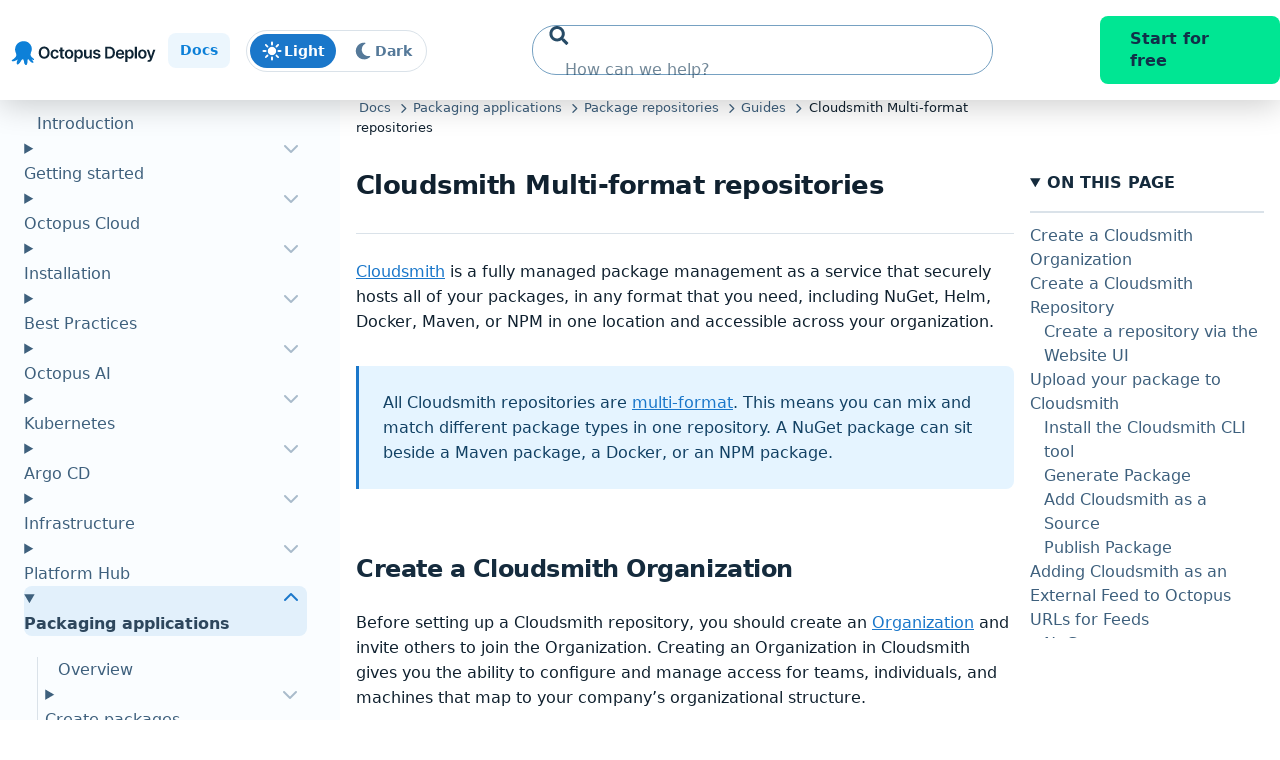

--- FILE ---
content_type: text/html
request_url: https://octopus.com/docs/packaging-applications/package-repositories/guides/cloudsmith-feed
body_size: 522626
content:
<!DOCTYPE html><html dir="ltr" lang="en" class="initial"> <head><meta charset="utf-8"><title>Cloudsmith Multi-format Repositories  | Documentation and Support</title><meta name="robots" content="max-image-preview:large, index, follow"><meta name="keywords"><meta name="description" content="Configuring a Cloudsmith repository as an Octopus feed for NuGet, Docker, Maven or Helm packages."><link rel="stylesheet" href="/docs/css/vars.css"><link rel="stylesheet" href="/docs/css/main.css"><link rel="stylesheet" href="/docs/css/footer-bundle.css"><meta name="viewport" content="width=device-width, initial-scale=1, minimum-scale=1"><meta name="format-detection" content="telephone=no"><meta name="theme-color" content="#311e3e"><link rel="canonical" href="https://octopus.com/docs/packaging-applications/package-repositories/guides/cloudsmith-feed"><link rel="alternate" href="/docs/sitemap.xml" type="application/rss+xml"><link rel="shortcut icon" href="/docs/icons/favicon.ico" type="image/x-icon"><link rel="apple-touch-icon" href="/docs/icons/apple-touch-icon.png"><meta property="og:type" content="website"><meta property="og:url" content="https://octopus.com/docs/packaging-applications/package-repositories/guides/cloudsmith-feed"><meta property="og:title" content="Cloudsmith Multi-format repositories"><meta property="og:description" content="Configuring a Cloudsmith repository as an Octopus feed for NuGet, Docker, Maven or Helm packages."><meta property="og:image" content="https://octopus.com/docs/img/devops.png"><meta property="og:image:alt" content="An Octopus arm in an infinity shape, supporting people collaborating"><meta name="twitter:card" content="summary_large_image"><meta name="twitter:title" content="Cloudsmith Multi-format repositories"><meta name="twitter:description" content="Configuring a Cloudsmith repository as an Octopus feed for NuGet, Docker, Maven or Helm packages."><meta name="twitter:image" content="https://octopus.com/docs/img/devops.png"><meta name="twitter:image:alt" content="An Octopus arm in an infinity shape, supporting people collaborating"><meta name="view-transition" content="same-origin"><link href="/docs/css/fa/css/fontawesome.css" rel="stylesheet">
	<link href="/docs/css/fa/css/brands.css" rel="stylesheet">
	<link href="/docs/css/fa/css/solid.css" rel="stylesheet">
	<meta name="google-site-verification" content="nIbWsTU_ELqMnLNxIexH_s6ch3m-s_MaFnl5u8WoaRM" />

	<!-- Inline Script to set the initial theme -->
	<script>
		(() => {
			const theme = localStorage.getItem('theme') || (window.matchMedia('(prefers-color-scheme: dark)').matches ? 'dark' : 'light');
			document.documentElement.setAttribute('data-theme', theme);
		})();
	</script>

  <script defer>
  const whenActivated = new Promise((resolve) => {
	if (document.prerendering) {
	  document.addEventListener('prerenderingchange', resolve);
	} else {
	  resolve();
	}
  });

  async function add_gtm(w,d,s,l,i) {
	// Only add analytics if the page is not "pre-rendering"
	await whenActivated;

    w[l] = w[l]||[];w[l].push({'gtm.start': new Date().getTime(), event:'gtm.js'});
    var f = d.getElementsByTagName(s)[0],
        j = d.createElement(s),
        dl = l != 'dataLayer'
          ? '&l=' + l 
          : '';
    j.defer=true;
    j.src= 'https://www.googletagmanager.com/gtm.js?id='+i+dl;
    f.parentNode.insertBefore(j, f);
  }

  if (document.location.hostname === 'octopus.com'
  	|| document.location.hostname === 'www.octopus.com') {
	// Only add analytics to production site
    add_gtm(window, document, 'script', 'dataLayer', 'GTM-MQ943TFN');
  }
  </script></head><body data-theme="dark"> <nav class="skip-links" aria-label="Skip Links" id="site-top"> <a href="#site-nav">Skip to navigation</a> <a href="#site-main">Skip to main content</a> <a href="#site-footer">Skip to footer</a> </nav> <header class="octo-header-bkg site-header header-default"> <div class="octo-header"> <div class="octo-header__wrapper--left"> <a href="https://octopus.com" class="logo"> <svg width="983" height="293" viewBox="0 0 983 293" class="octo-header__logo" fill="none" xmlns="http://www.w3.org/2000/svg"> <path d="M290.417 144.297C290.417 151.776 289.016 158.181 286.215 163.513C283.436 168.822 279.64 172.889 274.828 175.713C270.038 178.537 264.605 179.949 258.527 179.949C252.45 179.949 247.005 178.537 242.193 175.713C237.403 172.866 233.607 168.788 230.806 163.479C228.027 158.147 226.638 151.753 226.638 144.297C226.638 136.819 228.027 130.425 230.806 125.116C233.607 119.784 237.403 115.706 242.193 112.882C247.005 110.058 252.45 108.646 258.527 108.646C264.605 108.646 270.038 110.058 274.828 112.882C279.64 115.706 283.436 119.784 286.215 125.116C289.016 130.425 290.417 136.819 290.417 144.297ZM277.776 144.297C277.776 139.033 276.952 134.594 275.303 130.979C273.676 127.342 271.417 124.596 268.525 122.744C265.633 120.869 262.3 119.931 258.527 119.931C254.754 119.931 251.422 120.869 248.53 122.744C245.638 124.596 243.368 127.342 241.718 130.979C240.092 134.594 239.278 139.033 239.278 144.297C239.278 149.562 240.092 154.012 241.718 157.65C243.368 161.265 245.638 164.01 248.53 165.885C251.422 167.737 254.754 168.664 258.527 168.664C262.3 168.664 265.633 167.737 268.525 165.885C271.417 164.01 273.676 161.265 275.303 157.65C276.952 154.012 277.776 149.562 277.776 144.297ZM320.772 180.017C315.575 180.017 311.113 178.876 307.385 176.594C303.68 174.312 300.822 171.16 298.811 167.139C296.823 163.095 295.829 158.441 295.829 153.176C295.829 147.89 296.846 143.224 298.879 139.18C300.913 135.113 303.782 131.95 307.487 129.691C311.215 127.409 315.62 126.268 320.704 126.268C324.929 126.268 328.668 127.048 331.921 128.607C335.197 130.143 337.807 132.323 339.75 135.147C341.693 137.949 342.8 141.225 343.071 144.975H331.345C330.871 142.467 329.741 140.378 327.956 138.706C326.194 137.011 323.833 136.164 320.873 136.164C318.365 136.164 316.163 136.842 314.265 138.197C312.367 139.53 310.887 141.451 309.825 143.959C308.786 146.466 308.266 149.471 308.266 152.973C308.266 156.52 308.786 159.57 309.825 162.123C310.865 164.654 312.322 166.608 314.197 167.986C316.095 169.342 318.32 170.019 320.873 170.019C322.681 170.019 324.296 169.68 325.719 169.003C327.165 168.302 328.374 167.297 329.346 165.987C330.317 164.676 330.984 163.083 331.345 161.208H343.071C342.777 164.891 341.693 168.155 339.817 171.002C337.942 173.826 335.389 176.04 332.158 177.644C328.928 179.226 325.132 180.017 320.772 180.017ZM375.442 126.946V136.435H345.517V126.946H375.442ZM352.905 114.475H365.173V163.343C365.173 164.992 365.422 166.258 365.919 167.139C366.438 167.997 367.116 168.585 367.952 168.901C368.788 169.217 369.714 169.375 370.731 169.375C371.499 169.375 372.2 169.319 372.832 169.206C373.487 169.093 373.984 168.991 374.323 168.901L376.391 178.492C375.735 178.718 374.798 178.966 373.578 179.237C372.38 179.508 370.912 179.666 369.172 179.712C366.1 179.802 363.332 179.339 360.869 178.322C358.407 177.283 356.452 175.679 355.006 173.51C353.583 171.341 352.883 168.63 352.905 165.377V114.475ZM404.153 180.017C399.069 180.017 394.664 178.898 390.936 176.662C387.208 174.425 384.316 171.296 382.26 167.274C380.227 163.253 379.21 158.553 379.21 153.176C379.21 147.799 380.227 143.089 382.26 139.045C384.316 135 387.208 131.86 390.936 129.623C394.664 127.387 399.069 126.268 404.153 126.268C409.236 126.268 413.641 127.387 417.369 129.623C421.097 131.86 423.978 135 426.011 139.045C428.067 143.089 429.095 147.799 429.095 153.176C429.095 158.553 428.067 163.253 426.011 167.274C423.978 171.296 421.097 174.425 417.369 176.662C413.641 178.898 409.236 180.017 404.153 180.017ZM404.22 170.189C406.977 170.189 409.281 169.432 411.134 167.918C412.986 166.382 414.364 164.326 415.268 161.75C416.194 159.175 416.658 156.306 416.658 153.143C416.658 149.957 416.194 147.076 415.268 144.501C414.364 141.903 412.986 139.835 411.134 138.299C409.281 136.763 406.977 135.995 404.22 135.995C401.396 135.995 399.047 136.763 397.171 138.299C395.319 139.835 393.929 141.903 393.003 144.501C392.099 147.076 391.647 149.957 391.647 153.143C391.647 156.306 392.099 159.175 393.003 161.75C393.929 164.326 395.319 166.382 397.171 167.918C399.047 169.432 401.396 170.189 404.22 170.189ZM435.812 198.52V126.946H447.876V135.554H448.588C449.221 134.289 450.113 132.945 451.265 131.521C452.417 130.075 453.976 128.844 455.942 127.827C457.908 126.788 460.415 126.268 463.465 126.268C467.487 126.268 471.113 127.296 474.344 129.352C477.597 131.386 480.173 134.402 482.071 138.401C483.991 142.377 484.951 147.257 484.951 153.041C484.951 158.757 484.014 163.614 482.138 167.613C480.263 171.612 477.71 174.662 474.479 176.763C471.249 178.864 467.589 179.915 463.499 179.915C460.517 179.915 458.043 179.418 456.077 178.424C454.112 177.43 452.53 176.232 451.333 174.832C450.158 173.408 449.243 172.064 448.588 170.799H448.08V198.52H435.812ZM447.842 152.973C447.842 156.339 448.317 159.288 449.266 161.818C450.237 164.349 451.627 166.325 453.434 167.749C455.264 169.15 457.478 169.85 460.076 169.85C462.788 169.85 465.058 169.127 466.888 167.681C468.718 166.212 470.096 164.213 471.023 161.683C471.972 159.13 472.446 156.226 472.446 152.973C472.446 149.742 471.983 146.873 471.057 144.365C470.13 141.857 468.752 139.892 466.922 138.468C465.092 137.045 462.81 136.333 460.076 136.333C457.456 136.333 455.23 137.023 453.4 138.401C451.57 139.779 450.181 141.711 449.232 144.196C448.306 146.681 447.842 149.607 447.842 152.973ZM524.939 157.108V126.946H537.207V179H525.311V169.748H524.769C523.594 172.663 521.663 175.046 518.974 176.899C516.308 178.751 513.021 179.678 509.112 179.678C505.701 179.678 502.685 178.921 500.064 177.407C497.466 175.871 495.432 173.646 493.964 170.731C492.495 167.794 491.761 164.247 491.761 160.09V126.946H504.029V158.192C504.029 161.491 504.933 164.111 506.74 166.054C508.548 167.997 510.92 168.969 513.857 168.969C515.664 168.969 517.415 168.528 519.11 167.647C520.804 166.766 522.194 165.456 523.278 163.716C524.385 161.954 524.939 159.751 524.939 157.108ZM587.268 140.705L576.084 141.925C575.768 140.796 575.214 139.734 574.424 138.74C573.655 137.745 572.616 136.943 571.306 136.333C569.995 135.723 568.391 135.418 566.494 135.418C563.941 135.418 561.794 135.972 560.055 137.079C558.338 138.186 557.49 139.621 557.513 141.383C557.49 142.897 558.044 144.128 559.173 145.077C560.326 146.026 562.223 146.805 564.867 147.415L573.746 149.313C578.671 150.375 582.331 152.058 584.726 154.363C587.143 156.667 588.363 159.683 588.386 163.411C588.363 166.687 587.403 169.579 585.505 172.087C583.63 174.572 581.021 176.515 577.677 177.916C574.333 179.316 570.492 180.017 566.155 180.017C559.783 180.017 554.655 178.684 550.769 176.018C546.883 173.329 544.567 169.59 543.822 164.8L555.785 163.648C556.327 165.998 557.479 167.771 559.241 168.969C561.003 170.166 563.297 170.765 566.121 170.765C569.035 170.765 571.374 170.166 573.136 168.969C574.921 167.771 575.813 166.292 575.813 164.529C575.813 163.038 575.237 161.807 574.085 160.835C572.955 159.864 571.193 159.118 568.798 158.599L559.919 156.735C554.926 155.695 551.232 153.945 548.837 151.482C546.442 148.997 545.256 145.856 545.279 142.061C545.256 138.853 546.126 136.074 547.888 133.724C549.673 131.352 552.147 129.522 555.31 128.234C558.496 126.924 562.167 126.268 566.324 126.268C572.424 126.268 577.225 127.567 580.727 130.166C584.251 132.764 586.432 136.277 587.268 140.705ZM638.843 179H615.324V109.595H639.318C646.209 109.595 652.128 110.984 657.076 113.763C662.046 116.52 665.864 120.485 668.53 125.658C671.196 130.832 672.529 137.023 672.529 144.23C672.529 151.459 671.185 157.672 668.497 162.869C665.831 168.065 661.979 172.053 656.94 174.832C651.925 177.611 645.892 179 638.843 179ZM627.897 168.122H638.233C643.068 168.122 647.101 167.24 650.332 165.478C653.563 163.693 655.991 161.039 657.618 157.514C659.245 153.967 660.058 149.539 660.058 144.23C660.058 138.92 659.245 134.515 657.618 131.013C655.991 127.488 653.585 124.856 650.4 123.117C647.237 121.354 643.306 120.473 638.606 120.473H627.897V168.122ZM703.282 180.017C698.063 180.017 693.556 178.932 689.76 176.763C685.987 174.572 683.084 171.477 681.051 167.478C679.017 163.456 678.001 158.723 678.001 153.278C678.001 147.924 679.017 143.224 681.051 139.18C683.107 135.113 685.976 131.95 689.659 129.691C693.341 127.409 697.668 126.268 702.638 126.268C705.846 126.268 708.874 126.788 711.72 127.827C714.59 128.844 717.12 130.425 719.312 132.572C721.526 134.718 723.265 137.452 724.531 140.773C725.796 144.071 726.428 148.003 726.428 152.566V156.328H683.762V148.059H714.669C714.646 145.709 714.138 143.62 713.144 141.79C712.15 139.937 710.76 138.48 708.975 137.418C707.213 136.356 705.157 135.825 702.808 135.825C700.3 135.825 698.097 136.435 696.199 137.655C694.301 138.853 692.822 140.434 691.76 142.4C690.72 144.343 690.189 146.478 690.167 148.805V156.023C690.167 159.051 690.72 161.649 691.827 163.818C692.935 165.964 694.482 167.613 696.47 168.765C698.458 169.895 700.786 170.46 703.451 170.46C705.236 170.46 706.852 170.211 708.298 169.714C709.744 169.195 710.997 168.438 712.059 167.444C713.121 166.45 713.923 165.218 714.465 163.75L725.92 165.038C725.197 168.065 723.819 170.708 721.786 172.968C719.775 175.204 717.199 176.944 714.059 178.187C710.918 179.407 707.326 180.017 703.282 180.017ZM733.111 198.52V126.946H745.176V135.554H745.888C746.52 134.289 747.413 132.945 748.565 131.521C749.717 130.075 751.276 128.844 753.241 127.827C755.207 126.788 757.715 126.268 760.765 126.268C764.786 126.268 768.413 127.296 771.643 129.352C774.897 131.386 777.472 134.402 779.37 138.401C781.29 142.377 782.251 147.257 782.251 153.041C782.251 158.757 781.313 163.614 779.438 167.613C777.563 171.612 775.01 174.662 771.779 176.763C768.548 178.864 764.888 179.915 760.799 179.915C757.817 179.915 755.343 179.418 753.377 178.424C751.411 177.43 749.83 176.232 748.633 174.832C747.458 173.408 746.543 172.064 745.888 170.799H745.379V198.52H733.111ZM745.142 152.973C745.142 156.339 745.616 159.288 746.565 161.818C747.537 164.349 748.926 166.325 750.734 167.749C752.564 169.15 754.778 169.85 757.376 169.85C760.087 169.85 762.358 169.127 764.188 167.681C766.018 166.212 767.396 164.213 768.322 161.683C769.271 159.13 769.746 156.226 769.746 152.973C769.746 149.742 769.282 146.873 768.356 144.365C767.43 141.857 766.052 139.892 764.222 138.468C762.392 137.045 760.11 136.333 757.376 136.333C754.755 136.333 752.53 137.023 750.7 138.401C748.87 139.779 747.48 141.711 746.531 144.196C745.605 146.681 745.142 149.607 745.142 152.973ZM801.329 109.595V179H789.061V109.595H801.329ZM832.954 180.017C827.87 180.017 823.465 178.898 819.737 176.662C816.009 174.425 813.117 171.296 811.061 167.274C809.028 163.253 808.011 158.553 808.011 153.176C808.011 147.799 809.028 143.089 811.061 139.045C813.117 135 816.009 131.86 819.737 129.623C823.465 127.387 827.87 126.268 832.954 126.268C838.037 126.268 842.443 127.387 846.171 129.623C849.898 131.86 852.779 135 854.812 139.045C856.868 143.089 857.896 147.799 857.896 153.176C857.896 158.553 856.868 163.253 854.812 167.274C852.779 171.296 849.898 174.425 846.171 176.662C842.443 178.898 838.037 180.017 832.954 180.017ZM833.022 170.189C835.778 170.189 838.082 169.432 839.935 167.918C841.788 166.382 843.166 164.326 844.07 161.75C844.996 159.175 845.459 156.306 845.459 153.143C845.459 149.957 844.996 147.076 844.07 144.501C843.166 141.903 841.788 139.835 839.935 138.299C838.082 136.763 835.778 135.995 833.022 135.995C830.198 135.995 827.848 136.763 825.973 138.299C824.12 139.835 822.731 141.903 821.804 144.501C820.901 147.076 820.449 149.957 820.449 153.143C820.449 156.306 820.901 159.175 821.804 161.75C822.731 164.326 824.12 166.382 825.973 167.918C827.848 169.432 830.198 170.189 833.022 170.189ZM870.467 198.52C868.796 198.52 867.248 198.385 865.825 198.114C864.424 197.865 863.305 197.571 862.47 197.232L865.316 187.676C867.101 188.195 868.694 188.444 870.095 188.421C871.495 188.399 872.727 187.958 873.789 187.1C874.873 186.264 875.788 184.863 876.534 182.897L877.584 180.084L858.708 126.946H871.721L883.718 166.258H884.26L896.291 126.946H909.338L888.496 185.303C887.525 188.06 886.237 190.421 884.633 192.386C883.029 194.374 881.063 195.888 878.736 196.927C876.432 197.989 873.676 198.52 870.467 198.52Z" fill="var(--octopus-logo-text-color)"></path> <path d="M76.6351 183.449C87.0978 176.544 99.2687 164.892 94.7847 151.297C92.2224 143.745 88.806 137.487 88.1654 129.287C87.7383 122.382 88.806 115.477 91.1547 109.219C100.55 83.7567 128.522 71.6728 153.717 79.2253C176.992 86.3461 193.006 113.751 183.397 137.487C177.846 151.297 175.283 162.086 187.668 172.66C191.084 175.465 199.198 179.996 199.198 185.175C199.198 191.865 185.96 183.665 184.679 182.586C186.387 185.607 202.828 202.87 192.365 204.164C182.757 205.243 174.216 191.649 168.451 185.823C158.629 175.897 160.337 197.691 160.337 202.222C160.337 209.343 155.212 223.801 146.458 214.306C139.198 206.538 141.974 194.238 136.849 185.607C131.297 176.112 121.902 195.101 119.554 198.554C116.991 202.438 103.966 220.995 98.8416 211.069C94.5711 203.085 101.404 190.354 104.607 183.017C103.326 185.607 94.7847 189.491 92.4359 190.786C87.0978 193.807 80.9055 195.317 74.7133 194.886C61.2613 194.022 71.2969 186.902 76.6351 183.449Z" fill="#0D80D8"></path> </svg> </a> <span class="badge badge--brand"> Docs </span> <div class="theme-switcher" data-theme-toggle> <input id="theme-switcher" type="checkbox" aria-checked="false" role="switch" aria-label="Toggle theme between light and dark mode" tabindex="-1" data-theme-toggle-checkbox> <label for="theme-switcher" class="theme-switcher__label" tabindex="0"> <span class="theme-switcher__icon theme-switcher__icon--light" aria-hidden="true"> <svg xmlns="http://www.w3.org/2000/svg" width="24" height="24" viewBox="0 0 24 24" fill="none"> <path d="M12 2.40002C11.475 2.40002 11.1 2.81252 11.1 3.30002V5.70002C11.1 6.22502 11.475 6.60002 12 6.60002C12.4875 6.60002 12.9 6.22502 12.9 5.70002V3.30002C12.9 2.81252 12.4875 2.40002 12 2.40002ZM12 17.4C11.475 17.4 11.1 17.8125 11.1 18.3V20.7C11.1 21.225 11.475 21.6 12 21.6C12.4875 21.6 12.9 21.225 12.9 20.7V18.3C12.9 17.8125 12.4875 17.4 12 17.4ZM20.7 12.9C21.1875 12.9 21.6 12.525 21.6 12C21.6 11.5125 21.1875 11.1 20.7 11.1H18.3C17.775 11.1 17.4 11.5125 17.4 12C17.4 12.525 17.775 12.9 18.3 12.9H20.7ZM6.60002 12C6.60002 11.5125 6.18752 11.1 5.70002 11.1H3.30002C2.77502 11.1 2.40002 11.5125 2.40002 12C2.40002 12.525 2.77502 12.9 3.30002 12.9H5.70002C6.18752 12.9 6.60002 12.525 6.60002 12ZM18.7875 6.48752C19.125 6.15002 19.125 5.58752 18.7875 5.21252C18.4125 4.87502 17.85 4.87502 17.5125 5.21252L15.7875 6.93752C15.45 7.27502 15.45 7.83752 15.7875 8.21252C16.1625 8.55002 16.725 8.55002 17.0625 8.21252L18.7875 6.48752ZM8.17502 15.825C7.80002 15.4875 7.23752 15.4875 6.90002 15.825L5.21252 17.55C4.83752 17.8875 4.83752 18.45 5.21252 18.7875C5.55002 19.1625 6.11252 19.1625 6.45002 18.7875L8.17502 17.1C8.51252 16.7625 8.51252 16.2 8.17502 15.825ZM17.5125 18.7875C17.85 19.1625 18.4125 19.1625 18.7875 18.7875C19.125 18.45 19.125 17.8875 18.7875 17.55L17.0625 15.825C16.725 15.4875 16.1625 15.4875 15.7875 15.825C15.45 16.2 15.45 16.7625 15.7875 17.1L17.5125 18.7875ZM8.17502 8.21252C8.51252 7.83752 8.51252 7.27502 8.17502 6.93752L6.45002 5.21252C6.11252 4.87502 5.55002 4.87502 5.21252 5.21252C4.83752 5.58752 4.83752 6.15002 5.21252 6.48752L6.90002 8.21252C7.23752 8.55002 7.80002 8.55002 8.17502 8.21252ZM12 16.2C14.2875 16.2 16.2 14.325 16.2 12C16.2 9.71252 14.2875 7.80002 12 7.80002C9.67502 7.80002 7.80002 9.71252 7.80002 12C7.80002 14.325 9.67502 16.2 12 16.2Z" fill="white"></path> </svg>
Light
</span> <span class="switch-slider"></span> <span class="theme-switcher__icon theme-switcher__icon--dark" aria-hidden="true"> <svg xmlns="http://www.w3.org/2000/svg" width="24" height="24" viewBox="0 0 24 24" fill="none"> <path d="M13.1625 3.59998C8.55005 3.59998 4.80005 7.38748 4.80005 12C4.80005 16.65 8.55005 20.4 13.1625 20.4C15.45 20.4 17.5125 19.5 19.0125 18.0375C19.2 17.85 19.2375 17.5875 19.125 17.325C19.0125 17.1 18.75 16.9875 18.4875 17.025C18.1125 17.1 17.7375 17.1 17.3625 17.1C13.725 17.1 10.7625 14.175 10.7625 10.5C10.7625 8.06248 12.1125 5.88748 14.1375 4.76248C14.3625 4.64998 14.475 4.38748 14.4 4.12498C14.3625 3.86248 14.1375 3.67498 13.875 3.63748C13.65 3.63748 13.3875 3.63748 13.1625 3.63748V3.59998Z" fill="white"></path> </svg>
Dark
</span> </label> </div> </div> <div class="site-search__wrapper" data-site-search-wrapper> <div class="site-search__overlay"></div> <form method="GET" action="https://www.google.com/search" role="search" class="site-search" autocomplete="off" data-sourcedata="/docs/search.json" data-site-search> <fieldset> <input type="hidden" name="q" value="site:https://octopus.com/"> <svg class="site-search__icon" xmlns="http://www.w3.org/2000/svg" width="20" height="19" viewBox="0 0 20 19" fill="none"> <path d="M19.0524 16.4267L15.3727 12.7273C15.2067 12.5603 14.9815 12.4675 14.7453 12.4675H14.1437C15.1624 11.1577 15.7676 9.5102 15.7676 7.718C15.7676 3.45455 12.3316 0 8.09097 0C3.85035 0 0.414307 3.45455 0.414307 7.718C0.414307 11.9814 3.85035 15.436 8.09097 15.436C9.87358 15.436 11.5123 14.8275 12.8151 13.8033V14.4082C12.8151 14.6456 12.9073 14.872 13.0734 15.039L16.7531 18.7384C17.1 19.0872 17.661 19.0872 18.0042 18.7384L19.0487 17.6883C19.3956 17.3395 19.3956 16.7755 19.0524 16.4267ZM8.09097 12.4675C5.48164 12.4675 3.36687 10.3451 3.36687 7.718C3.36687 5.09462 5.47795 2.96846 8.09097 2.96846C10.7003 2.96846 12.8151 5.09091 12.8151 7.718C12.8151 10.3414 10.704 12.4675 8.09097 12.4675Z" fill="#274B66"></path> </svg> <input type="text" name="q" class="site-search-query" placeholder="How can we help?" spellcheck="true" autocomplete="off" data-site-search-query> <button class="site-search__remove-btn" type="button" data-site-search-remove> <svg xmlns="http://www.w3.org/2000/svg" width="11" height="11" viewBox="0 0 11 11" fill="none"> <path d="M7.585 5.5L10.7122 2.37281C11.0959 1.98906 11.0959 1.36687 10.7122 0.982812L10.0172 0.287813C9.63344 -0.0959375 9.01125 -0.0959375 8.62719 0.287813L5.5 3.415L2.37281 0.287813C1.98906 -0.0959375 1.36688 -0.0959375 0.982813 0.287813L0.287813 0.982812C-0.0959375 1.36656 -0.0959375 1.98875 0.287813 2.37281L3.415 5.5L0.287813 8.62719C-0.0959375 9.01094 -0.0959375 9.63312 0.287813 10.0172L0.982813 10.7122C1.36656 11.0959 1.98906 11.0959 2.37281 10.7122L5.5 7.585L8.62719 10.7122C9.01094 11.0959 9.63344 11.0959 10.0172 10.7122L10.7122 10.0172C11.0959 9.63344 11.0959 9.01125 10.7122 8.62719L7.585 5.5Z" fill="#355670"></path> </svg> </button> </fieldset> </form> <div class="site-search-results" data-title="Results" data-emptytitle="No Results" data-site-search-results></div> <a href="/docs/search" class="site-search__mobile"> <svg xmlns="http://www.w3.org/2000/svg" width="20" height="19" viewBox="0 0 20 19" fill="none"> <path d="M19.0524 16.4267L15.3727 12.7273C15.2067 12.5603 14.9815 12.4675 14.7453 12.4675H14.1437C15.1624 11.1577 15.7676 9.5102 15.7676 7.718C15.7676 3.45455 12.3316 0 8.09097 0C3.85035 0 0.414307 3.45455 0.414307 7.718C0.414307 11.9814 3.85035 15.436 8.09097 15.436C9.87358 15.436 11.5123 14.8275 12.8151 13.8033V14.4082C12.8151 14.6456 12.9073 14.872 13.0734 15.039L16.7531 18.7384C17.1 19.0872 17.661 19.0872 18.0042 18.7384L19.0487 17.6883C19.3956 17.3395 19.3956 16.7755 19.0524 16.4267ZM8.09097 12.4675C5.48164 12.4675 3.36687 10.3451 3.36687 7.718C3.36687 5.09462 5.47795 2.96846 8.09097 2.96846C10.7003 2.96846 12.8151 5.09091 12.8151 7.718C12.8151 10.3414 10.704 12.4675 8.09097 12.4675Z" fill="var(--hamburger-lines-color)"></path> </svg> </a> </div> <script src="/docs/js/search.js" type="module" defer></script> <div class="mobile-menu" data-mobile-menu-wrapper aria-label="Mobile navigation"> <a href="#site-nav" class="hamburger" aria-label="Toggle navigation" data-hamburger-icon> <span class="line"></span> <span class="line"></span> <span class="line"></span> <span class="circle"></span> </a> <div class="site-nav site-nav__mobile" data-mobile-menu> <div class="theme-switcher" data-theme-toggle> <input id="theme-switcher-mobile" type="checkbox" aria-checked="false" role="switch" aria-label="Toggle theme between light and dark mode" tabindex="-1" data-theme-toggle-checkbox> <label for="theme-switcher-mobile" class="theme-switcher__label" tabindex="0"> <span class="theme-switcher__icon theme-switcher__icon--light" aria-hidden="true"> <svg xmlns="http://www.w3.org/2000/svg" width="24" height="24" viewBox="0 0 24 24" fill="none"> <path d="M12 2.40002C11.475 2.40002 11.1 2.81252 11.1 3.30002V5.70002C11.1 6.22502 11.475 6.60002 12 6.60002C12.4875 6.60002 12.9 6.22502 12.9 5.70002V3.30002C12.9 2.81252 12.4875 2.40002 12 2.40002ZM12 17.4C11.475 17.4 11.1 17.8125 11.1 18.3V20.7C11.1 21.225 11.475 21.6 12 21.6C12.4875 21.6 12.9 21.225 12.9 20.7V18.3C12.9 17.8125 12.4875 17.4 12 17.4ZM20.7 12.9C21.1875 12.9 21.6 12.525 21.6 12C21.6 11.5125 21.1875 11.1 20.7 11.1H18.3C17.775 11.1 17.4 11.5125 17.4 12C17.4 12.525 17.775 12.9 18.3 12.9H20.7ZM6.60002 12C6.60002 11.5125 6.18752 11.1 5.70002 11.1H3.30002C2.77502 11.1 2.40002 11.5125 2.40002 12C2.40002 12.525 2.77502 12.9 3.30002 12.9H5.70002C6.18752 12.9 6.60002 12.525 6.60002 12ZM18.7875 6.48752C19.125 6.15002 19.125 5.58752 18.7875 5.21252C18.4125 4.87502 17.85 4.87502 17.5125 5.21252L15.7875 6.93752C15.45 7.27502 15.45 7.83752 15.7875 8.21252C16.1625 8.55002 16.725 8.55002 17.0625 8.21252L18.7875 6.48752ZM8.17502 15.825C7.80002 15.4875 7.23752 15.4875 6.90002 15.825L5.21252 17.55C4.83752 17.8875 4.83752 18.45 5.21252 18.7875C5.55002 19.1625 6.11252 19.1625 6.45002 18.7875L8.17502 17.1C8.51252 16.7625 8.51252 16.2 8.17502 15.825ZM17.5125 18.7875C17.85 19.1625 18.4125 19.1625 18.7875 18.7875C19.125 18.45 19.125 17.8875 18.7875 17.55L17.0625 15.825C16.725 15.4875 16.1625 15.4875 15.7875 15.825C15.45 16.2 15.45 16.7625 15.7875 17.1L17.5125 18.7875ZM8.17502 8.21252C8.51252 7.83752 8.51252 7.27502 8.17502 6.93752L6.45002 5.21252C6.11252 4.87502 5.55002 4.87502 5.21252 5.21252C4.83752 5.58752 4.83752 6.15002 5.21252 6.48752L6.90002 8.21252C7.23752 8.55002 7.80002 8.55002 8.17502 8.21252ZM12 16.2C14.2875 16.2 16.2 14.325 16.2 12C16.2 9.71252 14.2875 7.80002 12 7.80002C9.67502 7.80002 7.80002 9.71252 7.80002 12C7.80002 14.325 9.67502 16.2 12 16.2Z" fill="white"></path> </svg>
Light
</span> <span class="switch-slider"></span> <span class="theme-switcher__icon theme-switcher__icon--dark" aria-hidden="true"> <svg xmlns="http://www.w3.org/2000/svg" width="24" height="24" viewBox="0 0 24 24" fill="none"> <path d="M13.1625 3.59998C8.55005 3.59998 4.80005 7.38748 4.80005 12C4.80005 16.65 8.55005 20.4 13.1625 20.4C15.45 20.4 17.5125 19.5 19.0125 18.0375C19.2 17.85 19.2375 17.5875 19.125 17.325C19.0125 17.1 18.75 16.9875 18.4875 17.025C18.1125 17.1 17.7375 17.1 17.3625 17.1C13.725 17.1 10.7625 14.175 10.7625 10.5C10.7625 8.06248 12.1125 5.88748 14.1375 4.76248C14.3625 4.64998 14.475 4.38748 14.4 4.12498C14.3625 3.86248 14.1375 3.67498 13.875 3.63748C13.65 3.63748 13.3875 3.63748 13.1625 3.63748V3.59998Z" fill="white"></path> </svg>
Dark
</span> </label> </div> <ul class="site-nav__list" data-mobile-menu-list> <li class="site-nav__list-item"><a href="/docs" title="Hello, Octopus Deploy! 👋">Introduction</a></li><li class="site-nav__list-item has-children"><details class="sub-nav"><summary class="sub-nav__summary"><span class="sub-nav__summary-title">Getting started</span></summary><ul class="site-nav__list site-nav__list--sub"><li class="site-nav__list-item"><a href="/docs/getting-started" title="Getting started with Octopus">Overview</a></li><li class="site-nav__list-item has-children"><details class="sub-nav"><summary class="sub-nav__summary"><span class="sub-nav__summary-title">First Deployment</span></summary><ul class="site-nav__list site-nav__list--sub"><li class="site-nav__list-item"><a href="/docs/getting-started/first-deployment">First Deployment</a></li><li class="site-nav__list-item"><a href="/docs/getting-started/first-deployment/define-and-use-variables">Define and use variables</a></li><li class="site-nav__list-item"><a href="/docs/getting-started/first-deployment/approvals-with-manual-interventions">Approvals with Manual Interventions</a></li><li class="site-nav__list-item"><a href="/docs/getting-started/first-deployment/add-deployment-targets">Add deployment targets</a></li><li class="site-nav__list-item"><a href="/docs/getting-started/first-deployment/deploy-a-package">Deploy a sample package</a></li></ul></details></li><li class="site-nav__list-item has-children"><details class="sub-nav"><summary class="sub-nav__summary"><span class="sub-nav__summary-title">First Runbook Run</span></summary><ul class="site-nav__list site-nav__list--sub"><li class="site-nav__list-item"><a href="/docs/getting-started/first-runbook-run">First Runbook Run</a></li><li class="site-nav__list-item"><a href="/docs/getting-started/first-runbook-run/configure-runbook-environments">Configure Runbook Environments</a></li><li class="site-nav__list-item"><a href="/docs/getting-started/first-runbook-run/create-runbook-projects">Create a Project</a></li><li class="site-nav__list-item"><a href="/docs/getting-started/first-runbook-run/create-a-runbook">Create a runbook</a></li><li class="site-nav__list-item"><a href="/docs/getting-started/first-runbook-run/define-the-runbook-process">Defining the runbook process for workers</a></li><li class="site-nav__list-item"><a href="/docs/getting-started/first-runbook-run/running-a-runbook">Running a Runbook</a></li><li class="site-nav__list-item"><a href="/docs/getting-started/first-runbook-run/runbook-specific-variables">Runbook specific variables</a></li><li class="site-nav__list-item"><a href="/docs/getting-started/first-runbook-run/add-runbook-deployment-targets">Add runbook deployment targets</a></li><li class="site-nav__list-item"><a href="/docs/getting-started/first-runbook-run/define-the-runbook-process-for-targets">Defining the runbook process for targets</a></li><li class="site-nav__list-item"><a href="/docs/getting-started/first-runbook-run/publishing-a-runbook">Publishing a runbook</a></li></ul></details></li><li class="site-nav__list-item"><a href="/docs/getting-started/managing-octopus-subscriptions">Managing Octopus subscriptions</a></li><li class="site-nav__list-item"><a href="/docs/getting-started/samples-instance">Samples</a></li><li class="site-nav__list-item has-children"><details class="sub-nav"><summary class="sub-nav__summary"><span class="sub-nav__summary-title">Reference architectures</span></summary><ul class="site-nav__list site-nav__list--sub"><li class="site-nav__list-item"><a href="/docs/getting-started/reference-architectures">Reference architectures</a></li><li class="site-nav__list-item"><a href="/docs/getting-started/reference-architectures/eks-reference-architecture">EKS reference architecture</a></li><li class="site-nav__list-item"><a href="/docs/getting-started/reference-architectures/webapp-reference-architecture" title="Web App reference architecture in Octopus">Web App reference architecture</a></li></ul></details></li><li class="site-nav__list-item"><a href="/docs/getting-started/glossary">Glossary</a></li></ul></details></li><li class="site-nav__list-item has-children"><details class="sub-nav"><summary class="sub-nav__summary"><span class="sub-nav__summary-title">Octopus Cloud</span></summary><ul class="site-nav__list site-nav__list--sub"><li class="site-nav__list-item"><a href="/docs/octopus-cloud" title="Octopus Cloud">Overview</a></li><li class="site-nav__list-item"><a href="/docs/octopus-cloud/getting-started-with-cloud">Getting started with Cloud</a></li><li class="site-nav__list-item"><a href="/docs/octopus-cloud/migrations">Migrating to Octopus Cloud</a></li><li class="site-nav__list-item"><a href="/docs/octopus-cloud/static-ip">Static IP address</a></li><li class="site-nav__list-item"><a href="/docs/octopus-cloud/dynamic-worker">Dynamic workers</a></li><li class="site-nav__list-item"><a href="/docs/octopus-cloud/task-cap" title="Octopus Cloud Task Cap">Task cap</a></li><li class="site-nav__list-item"><a href="/docs/octopus-cloud/inbound-private-links">Azure Private Links</a></li><li class="site-nav__list-item"><a href="/docs/octopus-cloud/ip-address-allow-list">IP address allow list</a></li><li class="site-nav__list-item"><a href="/docs/octopus-cloud/uptime-slo">Uptime SLO</a></li><li class="site-nav__list-item"><a href="/docs/octopus-cloud/maintenance-window">Maintenance windows</a></li><li class="site-nav__list-item"><a href="/docs/octopus-cloud/disaster-recovery" title="Disaster recovery for Octopus Cloud">Disaster recovery</a></li><li class="site-nav__list-item"><a href="/docs/octopus-cloud/permissions">Permissions</a></li><li class="site-nav__list-item"><a href="/docs/octopus-cloud/frequently-asked-questions" title="Octopus Cloud Frequently Asked Questions">Octopus Cloud FAQ</a></li></ul></details></li><li class="site-nav__list-item has-children"><details class="sub-nav"><summary class="sub-nav__summary"><span class="sub-nav__summary-title">Installation</span></summary><ul class="site-nav__list site-nav__list--sub"><li class="site-nav__list-item"><a href="/docs/installation" title="Installation of Octopus Server">Overview</a></li><li class="site-nav__list-item"><a href="/docs/installation/requirements">Installation requirements</a></li><li class="site-nav__list-item has-children"><details class="sub-nav"><summary class="sub-nav__summary"><span class="sub-nav__summary-title">SQL Database</span></summary><ul class="site-nav__list site-nav__list--sub"><li class="site-nav__list-item"><a href="/docs/installation/sql-database" title="SQL Database">Overview</a></li><li class="site-nav__list-item"><a href="/docs/installation/sql-database/self-managed-sql-server">Self-Managed SQL Server</a></li><li class="site-nav__list-item"><a href="/docs/installation/sql-database/aws-rds">AWS RDS</a></li><li class="site-nav__list-item"><a href="/docs/installation/sql-database/azure-sql">Azure SQL</a></li><li class="site-nav__list-item"><a href="/docs/installation/sql-database/gcp-cloud-sql">GCP Cloud SQL</a></li></ul></details></li><li class="site-nav__list-item has-children"><details class="sub-nav"><summary class="sub-nav__summary"><span class="sub-nav__summary-title">File Storage</span></summary><ul class="site-nav__list site-nav__list--sub"><li class="site-nav__list-item"><a href="/docs/installation/file-storage" title="File Storage">Overview</a></li><li class="site-nav__list-item"><a href="/docs/installation/file-storage/local-storage">Local File Storage</a></li><li class="site-nav__list-item"><a href="/docs/installation/file-storage/aws-file-storage">AWS File Storage</a></li><li class="site-nav__list-item"><a href="/docs/installation/file-storage/azure-file-storage">Azure Files</a></li><li class="site-nav__list-item"><a href="/docs/installation/file-storage/gcp-file-storage">GCP File Storage</a></li><li class="site-nav__list-item"><a href="/docs/installation/file-storage/windows-nfs">Windows NFS File Storage</a></li></ul></details></li><li class="site-nav__list-item has-children"><details class="sub-nav"><summary class="sub-nav__summary"><span class="sub-nav__summary-title">Load Balancers</span></summary><ul class="site-nav__list site-nav__list--sub"><li class="site-nav__list-item"><a href="/docs/installation/load-balancers" title="Load Balancers">Overview</a></li><li class="site-nav__list-item"><a href="/docs/installation/load-balancers/configuring-netscaler">Configuring Netscaler</a></li><li class="site-nav__list-item"><a href="/docs/installation/load-balancers/use-nginx-as-reverse-proxy">Use NGINX as a reverse proxy for Octopus Deploy</a></li><li class="site-nav__list-item"><a href="/docs/installation/load-balancers/use-iis-as-reverse-proxy">Use IIS as a reverse proxy for Octopus Deploy</a></li><li class="site-nav__list-item"><a href="/docs/installation/load-balancers/aws-load-balancers">AWS Load Balancers</a></li><li class="site-nav__list-item"><a href="/docs/installation/load-balancers/azure-load-balancers">Azure Load Balancers</a></li><li class="site-nav__list-item"><a href="/docs/installation/load-balancers/gcp-load-balancers">GCP Load Balancers</a></li></ul></details></li><li class="site-nav__list-item"><a href="/docs/installation/permissions-for-the-octopus-windows-service">Permissions for the Octopus Windows Service</a></li><li class="site-nav__list-item"><a href="/docs/installation/managed-service-account">Using a Managed Service Account (MSA)</a></li><li class="site-nav__list-item"><a href="/docs/installation/automating-installation">Automating Octopus installation</a></li><li class="site-nav__list-item"><a href="/docs/installation/troubleshooting">Troubleshooting the Octopus installation</a></li><li class="site-nav__list-item has-children"><details class="sub-nav"><summary class="sub-nav__summary"><span class="sub-nav__summary-title">Octopus Server Linux Container</span></summary><ul class="site-nav__list site-nav__list--sub"><li class="site-nav__list-item"><a href="/docs/installation/octopus-server-linux-container">Octopus Server Linux Container</a></li><li class="site-nav__list-item"><a href="/docs/installation/octopus-server-linux-container/docker-compose-linux">Octopus Server Container with Docker Compose</a></li><li class="site-nav__list-item"><a href="/docs/installation/octopus-server-linux-container/systemd-service-definition">Octopus Server Container with systemd</a></li><li class="site-nav__list-item"><a href="/docs/installation/octopus-server-linux-container/octopus-in-kubernetes">Octopus Server in Kubernetes</a></li><li class="site-nav__list-item has-children"><details class="sub-nav"><summary class="sub-nav__summary"><span class="sub-nav__summary-title">Migration</span></summary><ul class="site-nav__list site-nav__list--sub"><li class="site-nav__list-item"><a href="/docs/installation/octopus-server-linux-container/migration">Migration</a></li><li class="site-nav__list-item"><a href="/docs/installation/octopus-server-linux-container/migration/migrate-to-server-container-linux-from-windows-server">Migrate to Octopus Server Linux Container from Windows Server</a></li><li class="site-nav__list-item"><a href="/docs/installation/octopus-server-linux-container/migration/migrate-to-server-container-linux-from-windows-container">Migrate to Octopus Server Linux Container from Windows Container</a></li></ul></details></li><li class="site-nav__list-item"><a href="/docs/installation/octopus-server-linux-container/troubleshooting-octopus-server-in-a-container">Troubleshooting Octopus Server in a Container</a></li></ul></details></li><li class="site-nav__list-item"><a href="/docs/installation/isolated-octopus-deploy-servers">Isolated Octopus Servers</a></li></ul></details></li><li class="site-nav__list-item has-children"><details class="sub-nav"><summary class="sub-nav__summary"><span class="sub-nav__summary-title">Best Practices</span></summary><ul class="site-nav__list site-nav__list--sub"><li class="site-nav__list-item"><a href="/docs/best-practices" title="Best Practices">Overview</a></li><li class="site-nav__list-item has-children"><details class="sub-nav"><summary class="sub-nav__summary"><span class="sub-nav__summary-title">Deployments</span></summary><ul class="site-nav__list site-nav__list--sub"><li class="site-nav__list-item"><a href="/docs/best-practices/deployments" title="Deployments">Overview</a></li><li class="site-nav__list-item"><a href="/docs/best-practices/deployments/environments-and-deployment-targets-and-roles">Environments, Deployment Targets, and Target Tags</a></li><li class="site-nav__list-item"><a href="/docs/best-practices/deployments/lifecycles-and-environments">Lifecycles and Environments</a></li><li class="site-nav__list-item"><a href="/docs/best-practices/deployments/projects-and-project-groups">Projects and Project Groups Structure</a></li><li class="site-nav__list-item"><a href="/docs/best-practices/deployments/variables">Variable Recommendations</a></li><li class="site-nav__list-item"><a href="/docs/best-practices/deployments/step-templates-and-script-modules">Step Templates and Script Modules</a></li><li class="site-nav__list-item"><a href="/docs/best-practices/deployments/deployment-and-runbook-processes">Deployment and Runbook Processes</a></li><li class="site-nav__list-item"><a href="/docs/best-practices/deployments/releases-and-deployments">Releases and Deployments</a></li><li class="site-nav__list-item"><a href="/docs/best-practices/deployments/notifications">Notifications</a></li></ul></details></li><li class="site-nav__list-item has-children"><details class="sub-nav"><summary class="sub-nav__summary"><span class="sub-nav__summary-title">Octopus Administration</span></summary><ul class="site-nav__list site-nav__list--sub"><li class="site-nav__list-item"><a href="/docs/best-practices/octopus-administration" title="Octopus Administration">Overview</a></li><li class="site-nav__list-item"><a href="/docs/best-practices/octopus-administration/partition-octopus-with-spaces">Partition Octopus with Spaces</a></li><li class="site-nav__list-item"><a href="/docs/best-practices/octopus-administration/worker-configuration">Offload Work to Workers</a></li><li class="site-nav__list-item"><a href="/docs/best-practices/octopus-administration/users-roles-and-teams">Users, Roles, and Teams</a></li><li class="site-nav__list-item"><a href="/docs/best-practices/octopus-administration/ongoing-maintenance">Ongoing Maintenance</a></li></ul></details></li><li class="site-nav__list-item has-children"><details class="sub-nav"><summary class="sub-nav__summary"><span class="sub-nav__summary-title">Self-Hosted Octopus</span></summary><ul class="site-nav__list site-nav__list--sub"><li class="site-nav__list-item"><a href="/docs/best-practices/self-hosted-octopus" title="Self-Hosted Octopus">Overview</a></li><li class="site-nav__list-item"><a href="/docs/best-practices/self-hosted-octopus/installation-guidelines">Installation Guidelines</a></li><li class="site-nav__list-item"><a href="/docs/best-practices/self-hosted-octopus/high-availability">High Availability</a></li><li class="site-nav__list-item"><a href="/docs/best-practices/self-hosted-octopus/disaster-recovery">Disaster Recovery</a></li></ul></details></li><li class="site-nav__list-item has-children"><details class="sub-nav"><summary class="sub-nav__summary"><span class="sub-nav__summary-title">Platform Engineering</span></summary><ul class="site-nav__list site-nav__list--sub"><li class="site-nav__list-item"><a href="/docs/best-practices/platform-engineering" title="Platform Engineering">Overview</a></li><li class="site-nav__list-item"><a href="/docs/best-practices/platform-engineering/what-is-pe">What is platform engineering?</a></li><li class="site-nav__list-item"><a href="/docs/best-practices/platform-engineering/enterprise-patterns">Octopus enterprise patterns</a></li><li class="site-nav__list-item"><a href="/docs/best-practices/platform-engineering/levels-of-responsibility">Managing Octopus with code</a></li><li class="site-nav__list-item"><a href="/docs/best-practices/platform-engineering/managing-space-resources">Managing space resources</a></li><li class="site-nav__list-item"><a href="/docs/best-practices/platform-engineering/managing-project-resources">Managing project resources</a></li><li class="site-nav__list-item"><a href="/docs/best-practices/platform-engineering/managing-runbook-resources">Managing runbook resources</a></li><li class="site-nav__list-item"><a href="/docs/best-practices/platform-engineering/forking-git-repos">Forking Git repositories</a></li><li class="site-nav__list-item"><a href="/docs/best-practices/platform-engineering/listing-downstream-drift">Finding drift</a></li><li class="site-nav__list-item"><a href="/docs/best-practices/platform-engineering/merging-downstream">Merging repos</a></li><li class="site-nav__list-item"><a href="/docs/best-practices/platform-engineering/validating-cac-prs">Validating CaC PRs</a></li><li class="site-nav__list-item"><a href="/docs/best-practices/platform-engineering/secret-variables">Secret variables</a></li></ul></details></li></ul></details></li><li class="site-nav__list-item has-children"><details class="sub-nav"><summary class="sub-nav__summary"><span class="sub-nav__summary-title">Octopus AI</span></summary><ul class="site-nav__list site-nav__list--sub"><li class="site-nav__list-item"><a href="/docs/octopus-ai" title="AI-Powered DevOps with Octopus Deploy">Overview</a></li><li class="site-nav__list-item has-children"><details class="sub-nav"><summary class="sub-nav__summary"><span class="sub-nav__summary-title">Octopus AI Assistant</span></summary><ul class="site-nav__list site-nav__list--sub"><li class="site-nav__list-item"><a href="/docs/octopus-ai/assistant" title="Octopus AI Assistant">Overview</a></li><li class="site-nav__list-item"><a href="/docs/octopus-ai/assistant/getting-started">Getting started</a></li><li class="site-nav__list-item has-children"><details class="sub-nav"><summary class="sub-nav__summary"><span class="sub-nav__summary-title">Cookbook</span></summary><ul class="site-nav__list site-nav__list--sub"><li class="site-nav__list-item"><a href="/docs/octopus-ai/assistant/cookbook" title="Octopus AI Assistant Cookbook">Overview</a></li><li class="site-nav__list-item"><a href="/docs/octopus-ai/assistant/cookbook/analyze-step-template-usage">Analyze step template usage</a></li><li class="site-nav__list-item"><a href="/docs/octopus-ai/assistant/cookbook/audit-environment-naming-and-counts">Audit environment naming and counts</a></li><li class="site-nav__list-item"><a href="/docs/octopus-ai/assistant/cookbook/audit-pci-deployments">Audit PCI deployments</a></li><li class="site-nav__list-item"><a href="/docs/octopus-ai/assistant/cookbook/audit-target-role-distribution">Audit target role distribution</a></li><li class="site-nav__list-item"><a href="/docs/octopus-ai/assistant/cookbook/check-retention-policy-consistency">Check retention policy consistency</a></li><li class="site-nav__list-item"><a href="/docs/octopus-ai/assistant/cookbook/create-a-net-azure-app-deployment-process">Create a .NET Azure App deployment process</a></li><li class="site-nav__list-item"><a href="/docs/octopus-ai/assistant/cookbook/detect-overlapping-variable-names">Detect overlapping variable names</a></li><li class="site-nav__list-item"><a href="/docs/octopus-ai/assistant/cookbook/detect-unused-variables">Detect unused variables</a></li><li class="site-nav__list-item"><a href="/docs/octopus-ai/assistant/cookbook/evaluate-deployment-frequency">Evaluate deployment frequency</a></li><li class="site-nav__list-item"><a href="/docs/octopus-ai/assistant/cookbook/fix-variable-binding-errors">Fix variable binding errors</a></li><li class="site-nav__list-item"><a href="/docs/octopus-ai/assistant/cookbook/generate-deployment-rollback-plan">Generate deployment rollback plan</a></li><li class="site-nav__list-item"><a href="/docs/octopus-ai/assistant/cookbook/improve-multi-tenant-deployments">Improve multi-tenant deployments</a></li><li class="site-nav__list-item"><a href="/docs/octopus-ai/assistant/cookbook/investigate-production-deployment-failure">Investigate production deployment failure</a></li><li class="site-nav__list-item"><a href="/docs/octopus-ai/assistant/cookbook/kubernetes-deployment-pipeline">Kubernetes deployment pipeline</a></li><li class="site-nav__list-item"><a href="/docs/octopus-ai/assistant/cookbook/list-failed-deployments">List failed deployments</a></li><li class="site-nav__list-item"><a href="/docs/octopus-ai/assistant/cookbook/recommend-variable-scoping">Recommend variable scoping</a></li><li class="site-nav__list-item"><a href="/docs/octopus-ai/assistant/cookbook/report-runbook-scheduling">Report runbook scheduling</a></li><li class="site-nav__list-item"><a href="/docs/octopus-ai/assistant/cookbook/report-skipped-steps">Report skipped steps</a></li><li class="site-nav__list-item"><a href="/docs/octopus-ai/assistant/cookbook/resolve-rolling-deployment-timeouts">Resolve rolling deployment timeouts</a></li><li class="site-nav__list-item"><a href="/docs/octopus-ai/assistant/cookbook/restart-windows-services-runbook">Restart Windows services Runbook</a></li><li class="site-nav__list-item"><a href="/docs/octopus-ai/assistant/cookbook/review-runbook-usage">Review runbook usage</a></li><li class="site-nav__list-item"><a href="/docs/octopus-ai/assistant/cookbook/security-best-practices-check">Security best practices check</a></li><li class="site-nav__list-item"><a href="/docs/octopus-ai/assistant/cookbook/speed-up-lifecycle-phases">Speed up Lifecycle phases</a></li><li class="site-nav__list-item"><a href="/docs/octopus-ai/assistant/cookbook/summarize-ops-runbooks">Summarize Ops Runbooks</a></li><li class="site-nav__list-item"><a href="/docs/octopus-ai/assistant/cookbook/summarize-tag-set-coverage">Summarize tag set coverage</a></li><li class="site-nav__list-item"><a href="/docs/octopus-ai/assistant/cookbook/summarize-worker-pool-health">Summarize worker pool health</a></li></ul></details></li><li class="site-nav__list-item"><a href="/docs/octopus-ai/assistant/best-practices-adviser">Best Practices Adviser</a></li><li class="site-nav__list-item"><a href="/docs/octopus-ai/assistant/deployment-failure-analyzer">Deployment failure analyzer</a></li><li class="site-nav__list-item"><a href="/docs/octopus-ai/assistant/project-creation">Prompt-based project creation</a></li><li class="site-nav__list-item"><a href="/docs/octopus-ai/assistant/custom-prompts">Custom prompts</a></li></ul></details></li><li class="site-nav__list-item has-children"><details class="sub-nav"><summary class="sub-nav__summary"><span class="sub-nav__summary-title">Octopus MCP</span></summary><ul class="site-nav__list site-nav__list--sub"><li class="site-nav__list-item"><a href="/docs/octopus-ai/mcp" title="Octopus MCP">Overview</a></li><li class="site-nav__list-item"><a href="/docs/octopus-ai/mcp/use-cases">Use Cases</a></li></ul></details></li><li class="site-nav__list-item"><a href="/docs/octopus-ai/recovery-agent">Octopus Recovery Agent</a></li></ul></details></li><li class="site-nav__list-item has-children"><details class="sub-nav"><summary class="sub-nav__summary"><span class="sub-nav__summary-title">Kubernetes</span></summary><ul class="site-nav__list site-nav__list--sub"><li class="site-nav__list-item"><a href="/docs/kubernetes" title="Kubernetes deployments with Octopus">Overview</a></li><li class="site-nav__list-item has-children"><details class="sub-nav"><summary class="sub-nav__summary"><span class="sub-nav__summary-title">Targets</span></summary><ul class="site-nav__list site-nav__list--sub"><li class="site-nav__list-item"><a href="/docs/kubernetes/targets" title="Kubernetes Targets">Overview</a></li><li class="site-nav__list-item has-children"><details class="sub-nav"><summary class="sub-nav__summary"><span class="sub-nav__summary-title">Kubernetes agent</span></summary><ul class="site-nav__list site-nav__list--sub"><li class="site-nav__list-item"><a href="/docs/kubernetes/targets/kubernetes-agent" title="Kubernetes agent">Overview</a></li><li class="site-nav__list-item"><a href="/docs/kubernetes/targets/kubernetes-agent/permissions" title="Octopus Kubernetes agent permissions">Permissions</a></li><li class="site-nav__list-item"><a href="/docs/kubernetes/targets/kubernetes-agent/granular-permissions">Granular Permissions</a></li><li class="site-nav__list-item"><a href="/docs/kubernetes/targets/kubernetes-agent/kubernetes-monitor">Kubernetes Monitor</a></li><li class="site-nav__list-item"><a href="/docs/kubernetes/targets/kubernetes-agent/storage">Storage</a></li><li class="site-nav__list-item"><a href="/docs/kubernetes/targets/kubernetes-agent/automated-installation">Automated Installation</a></li><li class="site-nav__list-item"><a href="/docs/kubernetes/targets/kubernetes-agent/ha-cluster-support">HA Cluster Support</a></li><li class="site-nav__list-item"><a href="/docs/kubernetes/targets/kubernetes-agent/upgrading" title="Upgrading the Agent">Upgrading</a></li><li class="site-nav__list-item has-children"><details class="sub-nav"><summary class="sub-nav__summary"><span class="sub-nav__summary-title">Troubleshooting</span></summary><ul class="site-nav__list site-nav__list--sub"><li class="site-nav__list-item"><a href="/docs/kubernetes/targets/kubernetes-agent/troubleshooting" title="Troubleshooting">General Troubleshooting</a></li><li class="site-nav__list-item"><a href="/docs/kubernetes/targets/kubernetes-agent/troubleshooting/sha1-certificate-incompatibility">SHA1 Certificates on older Windows versions</a></li></ul></details></li><li class="site-nav__list-item"><a href="/docs/kubernetes/targets/kubernetes-agent/images" title="Octopus Kubernetes agent default images">Default images</a></li><li class="site-nav__list-item"><a href="/docs/kubernetes/targets/kubernetes-agent/supported-versions-policy" title="Support Policy for Kubernetes Versions">Supported Versions Policy</a></li></ul></details></li><li class="site-nav__list-item has-children"><details class="sub-nav"><summary class="sub-nav__summary"><span class="sub-nav__summary-title">Kubernetes API</span></summary><ul class="site-nav__list site-nav__list--sub"><li class="site-nav__list-item"><a href="/docs/kubernetes/targets/kubernetes-api" title="Kubernetes API">Overview</a></li><li class="site-nav__list-item"><a href="/docs/kubernetes/targets/kubernetes-api/openshift">OpenShift Kubernetes cluster</a></li><li class="site-nav__list-item"><a href="/docs/kubernetes/targets/kubernetes-api/rancher">Rancher Kubernetes cluster</a></li></ul></details></li></ul></details></li><li class="site-nav__list-item has-children"><details class="sub-nav"><summary class="sub-nav__summary"><span class="sub-nav__summary-title">Steps</span></summary><ul class="site-nav__list site-nav__list--sub"><li class="site-nav__list-item"><a href="/docs/kubernetes/steps" title="Kubernetes Steps">Overview</a></li><li class="site-nav__list-item"><a href="/docs/kubernetes/steps/yaml">Deploy Kubernetes YAML</a></li><li class="site-nav__list-item"><a href="/docs/kubernetes/steps/helm">Deploy a Helm chart</a></li><li class="site-nav__list-item"><a href="/docs/kubernetes/steps/kustomize">Deploy with Kustomize</a></li><li class="site-nav__list-item"><a href="/docs/kubernetes/steps/kubernetes-resources">Configure and apply Kubernetes resources</a></li><li class="site-nav__list-item"><a href="/docs/kubernetes/steps/kubernetes-service">Configure and apply a Kubernetes Service</a></li><li class="site-nav__list-item"><a href="/docs/kubernetes/steps/kubernetes-ingress">Configure and apply a Kubernetes Ingress</a></li></ul></details></li><li class="site-nav__list-item has-children"><details class="sub-nav"><summary class="sub-nav__summary"><span class="sub-nav__summary-title">Deployment Verification</span></summary><ul class="site-nav__list site-nav__list--sub"><li class="site-nav__list-item"><a href="/docs/kubernetes/deployment-verification" title="Deployment verification in Octopus">Step Verification</a></li><li class="site-nav__list-item has-children"><details class="sub-nav"><summary class="sub-nav__summary"><span class="sub-nav__summary-title">Applied Manifests</span></summary><ul class="site-nav__list site-nav__list--sub"><li class="site-nav__list-item"><a href="/docs/kubernetes/deployment-verification/applied-manifests" title="Applied Manifests">Overview</a></li><li class="site-nav__list-item"><a href="/docs/kubernetes/deployment-verification/applied-manifests/diffs" title="Applied Manifest Diffs">Diffs</a></li></ul></details></li></ul></details></li><li class="site-nav__list-item has-children"><details class="sub-nav"><summary class="sub-nav__summary"><span class="sub-nav__summary-title">Resources</span></summary><ul class="site-nav__list site-nav__list--sub"><li class="site-nav__list-item"><a href="/docs/kubernetes/resources">Glob Pattern Cheat Sheet</a></li><li class="site-nav__list-item"><a href="/docs/kubernetes/resources/server-side-apply">Server-Side Apply</a></li><li class="site-nav__list-item"><a href="/docs/kubernetes/resources/kubectl">kubectl</a></li></ul></details></li><li class="site-nav__list-item has-children"><details class="sub-nav"><summary class="sub-nav__summary"><span class="sub-nav__summary-title">Tutorials</span></summary><ul class="site-nav__list site-nav__list--sub"><li class="site-nav__list-item"><a href="/docs/kubernetes/tutorials">First Kubernetes deployment</a></li><li class="site-nav__list-item"><a href="/docs/kubernetes/tutorials/kubernetes-rollbacks">Rollback Kubernetes deployment</a></li><li class="site-nav__list-item"><a href="/docs/kubernetes/tutorials/automatically-track-third-party-helm-charts">Automatically tracking third party helm charts</a></li></ul></details></li><li class="site-nav__list-item has-children"><details class="sub-nav"><summary class="sub-nav__summary"><span class="sub-nav__summary-title">Live Object Status</span></summary><ul class="site-nav__list site-nav__list--sub"><li class="site-nav__list-item"><a href="/docs/kubernetes/live-object-status" title="Kubernetes Live Object Status">Overview</a></li><li class="site-nav__list-item"><a href="/docs/kubernetes/live-object-status/installation">Installation</a></li><li class="site-nav__list-item"><a href="/docs/kubernetes/live-object-status/troubleshooting">Troubleshooting</a></li></ul></details></li></ul></details></li><li class="site-nav__list-item has-children"><details class="sub-nav"><summary class="sub-nav__summary"><span class="sub-nav__summary-title">Argo CD</span></summary><ul class="site-nav__list site-nav__list--sub"><li class="site-nav__list-item"><a href="/docs/argo-cd" title="Argo CD deployments with Octopus">Overview</a></li><li class="site-nav__list-item has-children"><details class="sub-nav"><summary class="sub-nav__summary"><span class="sub-nav__summary-title">Argo CD Instances</span></summary><ul class="site-nav__list site-nav__list--sub"><li class="site-nav__list-item"><a href="/docs/argo-cd/instances">Overview</a></li><li class="site-nav__list-item"><a href="/docs/argo-cd/instances/argo-user">Argo CD Authentication</a></li><li class="site-nav__list-item"><a href="/docs/argo-cd/instances/automated-installation">Automated Installation</a></li></ul></details></li><li class="site-nav__list-item has-children"><details class="sub-nav"><summary class="sub-nav__summary"><span class="sub-nav__summary-title">Deployment Steps</span></summary><ul class="site-nav__list site-nav__list--sub"><li class="site-nav__list-item"><a href="/docs/argo-cd/steps">Overview</a></li><li class="site-nav__list-item"><a href="/docs/argo-cd/steps/update-application-image-tags">Update Argo CD Application Image Tags</a></li><li class="site-nav__list-item"><a href="/docs/argo-cd/steps/update-application-manifests">Update Argo CD Application Manifests</a></li><li class="site-nav__list-item"><a href="/docs/argo-cd/steps/argo-cd-applications-view">Annotated Application View</a></li></ul></details></li><li class="site-nav__list-item has-children"><details class="sub-nav"><summary class="sub-nav__summary"><span class="sub-nav__summary-title">Annotations</span></summary><ul class="site-nav__list site-nav__list--sub"><li class="site-nav__list-item"><a href="/docs/argo-cd/annotations">Scoping Annotations</a></li><li class="site-nav__list-item"><a href="/docs/argo-cd/annotations/cluster-annotations">Cluster Annotations</a></li><li class="site-nav__list-item"><a href="/docs/argo-cd/annotations/helm-annotations" title="Helm Image Tags Annotations">Helm Annotations</a></li></ul></details></li><li class="site-nav__list-item"><a href="/docs/argo-cd/resources">Supported Use Cases</a></li><li class="site-nav__list-item"><a href="/docs/argo-cd/live-object-status" title="Argo CD Live Object Status">Live Object Status</a></li><li class="site-nav__list-item"><a href="/docs/argo-cd/troubleshooting" title="Troubleshooting Argo CD in Octopus">Troubleshooting</a></li></ul></details></li><li class="site-nav__list-item has-children"><details class="sub-nav"><summary class="sub-nav__summary"><span class="sub-nav__summary-title">Infrastructure</span></summary><ul class="site-nav__list site-nav__list--sub"><li class="site-nav__list-item"><a href="/docs/infrastructure" title="Infrastructure">Overview</a></li><li class="site-nav__list-item has-children"><details class="sub-nav"><summary class="sub-nav__summary"><span class="sub-nav__summary-title">Deployment targets</span></summary><ul class="site-nav__list site-nav__list--sub"><li class="site-nav__list-item"><a href="/docs/infrastructure/deployment-targets">Deployment targets</a></li><li class="site-nav__list-item"><a href="/docs/infrastructure/deployment-targets/how-octopus-counts-deployment-targets" title="How Octopus counts deployment targets">Counting deployment targets</a></li><li class="site-nav__list-item"><a href="/docs/infrastructure/deployment-targets/target-tags">Target tags</a></li><li class="site-nav__list-item has-children"><details class="sub-nav"><summary class="sub-nav__summary"><span class="sub-nav__summary-title">Octopus Tentacle</span></summary><ul class="site-nav__list site-nav__list--sub"><li class="site-nav__list-item"><a href="/docs/infrastructure/deployment-targets/tentacle">Octopus Tentacle</a></li><li class="site-nav__list-item has-children"><details class="sub-nav"><summary class="sub-nav__summary"><span class="sub-nav__summary-title">Windows Tentacle</span></summary><ul class="site-nav__list site-nav__list--sub"><li class="site-nav__list-item"><a href="/docs/infrastructure/deployment-targets/tentacle/windows">Windows Tentacle</a></li><li class="site-nav__list-item has-children"><details class="sub-nav"><summary class="sub-nav__summary"><span class="sub-nav__summary-title">Tentacle installation requirements</span></summary><ul class="site-nav__list site-nav__list--sub"><li class="site-nav__list-item"><a href="/docs/infrastructure/deployment-targets/tentacle/windows/requirements">Tentacle installation requirements</a></li><li class="site-nav__list-item"><a href="/docs/infrastructure/deployment-targets/tentacle/windows/requirements/legacy-requirements">Legacy Tentacle installation requirements</a></li></ul></details></li><li class="site-nav__list-item"><a href="/docs/infrastructure/deployment-targets/tentacle/windows/tentacle-permissions">Permissions required for the Tentacle Windows Service</a></li><li class="site-nav__list-item"><a href="/docs/infrastructure/deployment-targets/tentacle/windows/running-tentacle-under-a-specific-user-account">Running Tentacle under a specific user account</a></li><li class="site-nav__list-item"><a href="/docs/infrastructure/deployment-targets/tentacle/windows/clustered-listening-tentacles">Clustered Listening Tentacles</a></li><li class="site-nav__list-item"><a href="/docs/infrastructure/deployment-targets/tentacle/windows/automating-tentacle-installation">Automating Tentacle installation</a></li><li class="site-nav__list-item"><a href="/docs/infrastructure/deployment-targets/tentacle/windows/polling-tentacles-web-sockets">Polling Tentacles over WebSockets</a></li><li class="site-nav__list-item has-children"><details class="sub-nav"><summary class="sub-nav__summary"><span class="sub-nav__summary-title">Azure virtual machines</span></summary><ul class="site-nav__list site-nav__list--sub"><li class="site-nav__list-item"><a href="/docs/infrastructure/deployment-targets/tentacle/windows/azure-virtual-machines">Azure virtual machines</a></li><li class="site-nav__list-item"><a href="/docs/infrastructure/deployment-targets/tentacle/windows/azure-virtual-machines/via-an-arm-template-with-dsc" title="Installing the Tentacle via DSC in an ARM template with Octopus">Installing the Tentacle via DSC in an ARM template</a></li><li class="site-nav__list-item"><a href="/docs/infrastructure/deployment-targets/tentacle/windows/azure-virtual-machines/via-the-azure-portal">Installing the Tentacle VM extension via the Azure Portal</a></li><li class="site-nav__list-item"><a href="/docs/infrastructure/deployment-targets/tentacle/windows/azure-virtual-machines/via-the-classic-azure-portal">Installing the Tentacle VM extension via the classic Azure Portal</a></li><li class="site-nav__list-item"><a href="/docs/infrastructure/deployment-targets/tentacle/windows/azure-virtual-machines/via-powershell">Installing the Tentacle VM extension via PowerShell</a></li><li class="site-nav__list-item"><a href="/docs/infrastructure/deployment-targets/tentacle/windows/azure-virtual-machines/via-the-azure-cli" title="Installing the Tentacle VM extension via the Azure CLI with Octopus">Installing the Tentacle VM extension via the Azure CLI</a></li><li class="site-nav__list-item"><a href="/docs/infrastructure/deployment-targets/tentacle/windows/azure-virtual-machines/configuration-structure">Tentacle VM extension configuration structure</a></li><li class="site-nav__list-item"><a href="/docs/infrastructure/deployment-targets/tentacle/windows/azure-virtual-machines/diagnosing-issues">Diagnosing Tentacle VM extension issues</a></li></ul></details></li></ul></details></li><li class="site-nav__list-item"><a href="/docs/infrastructure/deployment-targets/tentacle/linux">Linux Tentacle</a></li><li class="site-nav__list-item"><a href="/docs/infrastructure/deployment-targets/tentacle/tentacle-communication">Tentacle communication modes</a></li><li class="site-nav__list-item"><a href="/docs/infrastructure/deployment-targets/tentacle/octopus-tentacle-container">Octopus Tentacle in a Container</a></li><li class="site-nav__list-item"><a href="/docs/infrastructure/deployment-targets/tentacle/polling-tentacles-over-port-443">Polling Tentacles over Standard HTTPS Port</a></li><li class="site-nav__list-item"><a href="/docs/infrastructure/deployment-targets/tentacle/agent-vs-agentless">Agent vs Agentless</a></li><li class="site-nav__list-item has-children"><details class="sub-nav"><summary class="sub-nav__summary"><span class="sub-nav__summary-title">Troubleshooting Tentacles</span></summary><ul class="site-nav__list site-nav__list--sub"><li class="site-nav__list-item"><a href="/docs/infrastructure/deployment-targets/tentacle/troubleshooting">Troubleshooting Tentacles</a></li><li class="site-nav__list-item"><a href="/docs/infrastructure/deployment-targets/tentacle/troubleshooting/troubleshooting-listening">Troubleshooting Listening Tentacles</a></li><li class="site-nav__list-item"><a href="/docs/infrastructure/deployment-targets/tentacle/troubleshooting/troubleshooting-polling">Troubleshooting Polling Tentacles</a></li></ul></details></li></ul></details></li><li class="site-nav__list-item has-children"><details class="sub-nav"><summary class="sub-nav__summary"><span class="sub-nav__summary-title">Linux targets</span></summary><ul class="site-nav__list site-nav__list--sub"><li class="site-nav__list-item"><a href="/docs/infrastructure/deployment-targets/linux">Linux targets</a></li><li class="site-nav__list-item"><a href="/docs/infrastructure/deployment-targets/linux/ssh-target">SSH target</a></li><li class="site-nav__list-item"><a href="/docs/infrastructure/deployment-targets/linux/ssh-requirements">SSH target requirements</a></li><li class="site-nav__list-item"><a href="/docs/infrastructure/deployment-targets/linux/ssh-deployments">SSH deployments</a></li><li class="site-nav__list-item"><a href="/docs/infrastructure/deployment-targets/linux/sudo-commands">Sudo commands</a></li></ul></details></li><li class="site-nav__list-item"><a href="/docs/infrastructure/deployment-targets/amazon-ecs-cluster-target">Amazon ECS cluster</a></li><li class="site-nav__list-item has-children"><details class="sub-nav"><summary class="sub-nav__summary"><span class="sub-nav__summary-title">Azure targets</span></summary><ul class="site-nav__list site-nav__list--sub"><li class="site-nav__list-item"><a href="/docs/infrastructure/deployment-targets/azure">Azure targets</a></li><li class="site-nav__list-item"><a href="/docs/infrastructure/deployment-targets/azure/service-fabric-cluster-targets">Azure Service Fabric cluster targets</a></li><li class="site-nav__list-item"><a href="/docs/infrastructure/deployment-targets/azure/web-app-targets">Azure Web App targets</a></li></ul></details></li><li class="site-nav__list-item"><a href="/docs/infrastructure/deployment-targets/offline-package-drop">Offline package drop</a></li><li class="site-nav__list-item"><a href="/docs/infrastructure/deployment-targets/cloud-regions" title="Cloud regions with Octopus">Cloud regions</a></li><li class="site-nav__list-item"><a href="/docs/infrastructure/deployment-targets/cloud-target-discovery">Cloud Target Discovery</a></li><li class="site-nav__list-item has-children"><details class="sub-nav"><summary class="sub-nav__summary"><span class="sub-nav__summary-title">Dynamic infrastructure</span></summary><ul class="site-nav__list site-nav__list--sub"><li class="site-nav__list-item"><a href="/docs/infrastructure/deployment-targets/dynamic-infrastructure">Dynamic infrastructure</a></li><li class="site-nav__list-item"><a href="/docs/infrastructure/deployment-targets/dynamic-infrastructure/aws-accounts">Create AWS account command</a></li><li class="site-nav__list-item"><a href="/docs/infrastructure/deployment-targets/dynamic-infrastructure/azure-accounts" title="Create Azure Service Principal account command in Octopus">Create Azure Service Principal account command</a></li><li class="site-nav__list-item"><a href="/docs/infrastructure/deployment-targets/dynamic-infrastructure/token-accounts">Create token account command</a></li><li class="site-nav__list-item"><a href="/docs/infrastructure/deployment-targets/dynamic-infrastructure/username-password-accounts">Create username/password command</a></li><li class="site-nav__list-item"><a href="/docs/infrastructure/deployment-targets/dynamic-infrastructure/azure-web-app-target">Create Azure Web App target command</a></li><li class="site-nav__list-item"><a href="/docs/infrastructure/deployment-targets/dynamic-infrastructure/azure-service-fabric-target">Create Azure Service Fabric target command</a></li><li class="site-nav__list-item"><a href="/docs/infrastructure/deployment-targets/dynamic-infrastructure/kubernetes-target">Create Kubernetes Target Command</a></li><li class="site-nav__list-item"><a href="/docs/infrastructure/deployment-targets/dynamic-infrastructure/new-octopustarget">New Octopus Target Command</a></li><li class="site-nav__list-item"><a href="/docs/infrastructure/deployment-targets/dynamic-infrastructure/remove-octopustarget">Remove Octopus Target Command</a></li></ul></details></li><li class="site-nav__list-item"><a href="/docs/infrastructure/deployment-targets/machine-policies">Machine policies</a></li><li class="site-nav__list-item"><a href="/docs/infrastructure/deployment-targets/proxy-support">Proxy support</a></li></ul></details></li><li class="site-nav__list-item has-children"><details class="sub-nav"><summary class="sub-nav__summary"><span class="sub-nav__summary-title">Environments</span></summary><ul class="site-nav__list site-nav__list--sub"><li class="site-nav__list-item"><a href="/docs/infrastructure/environments">Environments</a></li><li class="site-nav__list-item"><a href="/docs/infrastructure/environments/environment-recommendations">Environment recommendations</a></li></ul></details></li><li class="site-nav__list-item has-children"><details class="sub-nav"><summary class="sub-nav__summary"><span class="sub-nav__summary-title">Accounts</span></summary><ul class="site-nav__list site-nav__list--sub"><li class="site-nav__list-item"><a href="/docs/infrastructure/accounts">Accounts</a></li><li class="site-nav__list-item"><a href="/docs/infrastructure/accounts/azure">Azure</a></li><li class="site-nav__list-item"><a href="/docs/infrastructure/accounts/aws">AWS accounts</a></li><li class="site-nav__list-item"><a href="/docs/infrastructure/accounts/google-cloud">Google cloud accounts</a></li><li class="site-nav__list-item"><a href="/docs/infrastructure/accounts/ssh-key-pair">SSH key pair account</a></li><li class="site-nav__list-item"><a href="/docs/infrastructure/accounts/tokens">Token account</a></li><li class="site-nav__list-item"><a href="/docs/infrastructure/accounts/username-and-password">Username and password accounts</a></li><li class="site-nav__list-item"><a href="/docs/infrastructure/accounts/openid-connect">OpenID Connect</a></li></ul></details></li><li class="site-nav__list-item has-children"><details class="sub-nav"><summary class="sub-nav__summary"><span class="sub-nav__summary-title">Workers</span></summary><ul class="site-nav__list site-nav__list--sub"><li class="site-nav__list-item"><a href="/docs/infrastructure/workers">Workers</a></li><li class="site-nav__list-item"><a href="/docs/infrastructure/workers/built-in-worker">Built-in Worker</a></li><li class="site-nav__list-item has-children"><details class="sub-nav"><summary class="sub-nav__summary"><span class="sub-nav__summary-title">Kubernetes Worker</span></summary><ul class="site-nav__list site-nav__list--sub"><li class="site-nav__list-item"><a href="/docs/infrastructure/workers/kubernetes-worker">Kubernetes Worker</a></li><li class="site-nav__list-item"><a href="/docs/infrastructure/workers/kubernetes-worker/storage">Storage</a></li><li class="site-nav__list-item"><a href="/docs/infrastructure/workers/kubernetes-worker/cluster-configuration">Cluster Configuration</a></li><li class="site-nav__list-item"><a href="/docs/infrastructure/workers/kubernetes-worker/scaling-behaviour">Scaling Behavior</a></li><li class="site-nav__list-item"><a href="/docs/infrastructure/workers/kubernetes-worker/automated-installation">Automated Installation</a></li><li class="site-nav__list-item"><a href="/docs/infrastructure/workers/kubernetes-worker/troubleshooting">Troubleshooting</a></li></ul></details></li><li class="site-nav__list-item"><a href="/docs/infrastructure/workers/worker-pools">Worker pools</a></li><li class="site-nav__list-item has-children"><details class="sub-nav"><summary class="sub-nav__summary"><span class="sub-nav__summary-title">Dynamic Worker pools</span></summary><ul class="site-nav__list site-nav__list--sub"><li class="site-nav__list-item"><a href="/docs/infrastructure/workers/dynamic-worker-pools">Dynamic Worker pools</a></li><li class="site-nav__list-item"><a href="/docs/infrastructure/workers/dynamic-worker-pools/ubuntu-1804-end-of-life">Ubuntu 18.04 End-of-life</a></li><li class="site-nav__list-item"><a href="/docs/infrastructure/workers/dynamic-worker-pools/windows-2019-end-of-life">Windows 2019 End-of-life</a></li></ul></details></li><li class="site-nav__list-item"><a href="/docs/infrastructure/workers/worker-tools-versioning-and-caching">Worker Tools, Versioning and Caching</a></li></ul></details></li><li class="site-nav__list-item"><a href="/docs/infrastructure/git-credentials">Git credentials</a></li><li class="site-nav__list-item"><a href="/docs/infrastructure/signing-keys">Signing Keys</a></li><li class="site-nav__list-item"><a href="/docs/infrastructure/ephemeral-environments">Ephemeral Environments</a></li></ul></details></li><li class="site-nav__list-item has-children"><details class="sub-nav"><summary class="sub-nav__summary"><span class="sub-nav__summary-title">Platform Hub</span></summary><ul class="site-nav__list site-nav__list--sub"><li class="site-nav__list-item"><a href="/docs/platform-hub" title="Platform Hub">Overview</a></li><li class="site-nav__list-item has-children"><details class="sub-nav"><summary class="sub-nav__summary"><span class="sub-nav__summary-title">Process Templates</span></summary><ul class="site-nav__list site-nav__list--sub"><li class="site-nav__list-item"><a href="/docs/platform-hub/process-templates" title="Process templates">Overview</a></li><li class="site-nav__list-item"><a href="/docs/platform-hub/process-templates/troubleshooting">Troubleshooting</a></li><li class="site-nav__list-item"><a href="/docs/platform-hub/process-templates/best-practices" title="Process Templates best practices">Best Practices</a></li></ul></details></li><li class="site-nav__list-item has-children"><details class="sub-nav"><summary class="sub-nav__summary"><span class="sub-nav__summary-title">Policies</span></summary><ul class="site-nav__list site-nav__list--sub"><li class="site-nav__list-item"><a href="/docs/platform-hub/policies" title="Policies">Getting started</a></li><li class="site-nav__list-item"><a href="/docs/platform-hub/policies/examples" title="Policies examples">Examples</a></li><li class="site-nav__list-item"><a href="/docs/platform-hub/policies/schema" title="Schema for Policies">Schema for policies</a></li><li class="site-nav__list-item"><a href="/docs/platform-hub/policies/best-practices" title="Policies best practices">Best Practices</a></li><li class="site-nav__list-item"><a href="/docs/platform-hub/policies/troubleshooting">Troubleshooting</a></li></ul></details></li></ul></details></li><li class="site-nav__list-item has-children"><details class="sub-nav" open><summary class="sub-nav__summary"><span class="sub-nav__summary-title">Packaging applications</span></summary><ul class="site-nav__list site-nav__list--sub"><li class="site-nav__list-item"><a href="/docs/packaging-applications" title="Packaging applications">Overview</a></li><li class="site-nav__list-item has-children"><details class="sub-nav"><summary class="sub-nav__summary"><span class="sub-nav__summary-title">Create packages</span></summary><ul class="site-nav__list site-nav__list--sub"><li class="site-nav__list-item"><a href="/docs/packaging-applications/create-packages">Create packages</a></li><li class="site-nav__list-item"><a href="/docs/packaging-applications/create-packages/versioning">Versioning schemes</a></li><li class="site-nav__list-item"><a href="/docs/packaging-applications/create-packages/octopus-cli">Create packages with the Octopus CLI</a></li><li class="site-nav__list-item has-children"><details class="sub-nav"><summary class="sub-nav__summary"><span class="sub-nav__summary-title">Create packages with OctoPack</span></summary><ul class="site-nav__list site-nav__list--sub"><li class="site-nav__list-item"><a href="/docs/packaging-applications/create-packages/octopack">Create packages with OctoPack</a></li><li class="site-nav__list-item"><a href="/docs/packaging-applications/create-packages/octopack/octopack-to-include-buildevent-files">Include BuildEvent files</a></li><li class="site-nav__list-item"><a href="/docs/packaging-applications/create-packages/octopack/troubleshooting-octopack">Troubleshooting OctoPack</a></li></ul></details></li></ul></details></li><li class="site-nav__list-item has-children"><details class="sub-nav"><summary class="sub-nav__summary"><span class="sub-nav__summary-title">Build server integration</span></summary><ul class="site-nav__list site-nav__list--sub"><li class="site-nav__list-item"><a href="/docs/packaging-applications/build-servers">Build server integration</a></li><li class="site-nav__list-item"><a href="/docs/packaging-applications/build-servers/build-information" title="Passing build information to Octopus">Build information</a></li><li class="site-nav__list-item"><a href="/docs/packaging-applications/build-servers/appveyor">AppVeyor integration</a></li><li class="site-nav__list-item has-children"><details class="sub-nav"><summary class="sub-nav__summary"><span class="sub-nav__summary-title">Azure DevOps</span></summary><ul class="site-nav__list site-nav__list--sub"><li class="site-nav__list-item"><a href="/docs/packaging-applications/build-servers/tfs-azure-devops">Azure DevOps</a></li><li class="site-nav__list-item has-children"><details class="sub-nav"><summary class="sub-nav__summary"><span class="sub-nav__summary-title">Using the Octopus extension</span></summary><ul class="site-nav__list site-nav__list--sub"><li class="site-nav__list-item"><a href="/docs/packaging-applications/build-servers/tfs-azure-devops/using-octopus-extension">Using the Octopus extension</a></li><li class="site-nav__list-item"><a href="/docs/packaging-applications/build-servers/tfs-azure-devops/using-octopus-extension/build-versions-in-team-build">Build versions and packaging in Azure DevOps</a></li><li class="site-nav__list-item"><a href="/docs/packaging-applications/build-servers/tfs-azure-devops/using-octopus-extension/extension-compatibility">Azure DevOps and Team Foundation Server Extension Version Compatibility</a></li><li class="site-nav__list-item"><a href="/docs/packaging-applications/build-servers/tfs-azure-devops/using-octopus-extension/install-octopus-cli-capability">Installing the Octopus CLI as a capability</a></li></ul></details></li></ul></details></li><li class="site-nav__list-item"><a href="/docs/packaging-applications/build-servers/bamboo">Bamboo</a></li><li class="site-nav__list-item"><a href="/docs/packaging-applications/build-servers/bitbucket-pipelines">BitBucket Pipelines</a></li><li class="site-nav__list-item"><a href="/docs/packaging-applications/build-servers/codefresh-pipelines">Codefresh Pipelines</a></li><li class="site-nav__list-item"><a href="/docs/packaging-applications/build-servers/continua-ci">Continua CI</a></li><li class="site-nav__list-item"><a href="/docs/packaging-applications/build-servers/github-actions">GitHub Actions</a></li><li class="site-nav__list-item has-children"><details class="sub-nav"><summary class="sub-nav__summary"><span class="sub-nav__summary-title">Jenkins</span></summary><ul class="site-nav__list site-nav__list--sub"><li class="site-nav__list-item"><a href="/docs/packaging-applications/build-servers/jenkins">Jenkins</a></li><li class="site-nav__list-item"><a href="/docs/packaging-applications/build-servers/jenkins/pipeline">Jenkins Pipeline projects</a></li></ul></details></li><li class="site-nav__list-item"><a href="/docs/packaging-applications/build-servers/teamcity">TeamCity</a></li><li class="site-nav__list-item"><a href="/docs/packaging-applications/build-servers/troubleshooting-integrations-with-build-servers">Troubleshooting build server integrations</a></li></ul></details></li><li class="site-nav__list-item has-children"><details class="sub-nav" open><summary class="sub-nav__summary"><span class="sub-nav__summary-title">Package repositories</span></summary><ul class="site-nav__list site-nav__list--sub"><li class="site-nav__list-item"><a href="/docs/packaging-applications/package-repositories">Package repositories</a></li><li class="site-nav__list-item"><a href="/docs/packaging-applications/package-repositories/built-in-repository">Built-in Octopus repository</a></li><li class="site-nav__list-item has-children"><details class="sub-nav"><summary class="sub-nav__summary"><span class="sub-nav__summary-title">Docker Container Registry</span></summary><ul class="site-nav__list site-nav__list--sub"><li class="site-nav__list-item"><a href="/docs/packaging-applications/package-repositories/docker-registries">Docker Container Registry</a></li><li class="site-nav__list-item"><a href="/docs/packaging-applications/package-repositories/docker-registries/octopus-version">Octopus versioning scheme</a></li></ul></details></li><li class="site-nav__list-item"><a href="/docs/packaging-applications/package-repositories/github-feeds">GitHub Repository feeds</a></li><li class="site-nav__list-item"><a href="/docs/packaging-applications/package-repositories/maven-feeds">Maven feeds</a></li><li class="site-nav__list-item"><a href="/docs/packaging-applications/package-repositories/nuget-feeds">NuGet feeds</a></li><li class="site-nav__list-item"><a href="/docs/packaging-applications/package-repositories/artifactory-generic-feeds">Artifactory Generic Feeds</a></li><li class="site-nav__list-item has-children"><details class="sub-nav" open><summary class="sub-nav__summary"><span class="sub-nav__summary-title">Guides</span></summary><ul class="site-nav__list site-nav__list--sub"><li class="site-nav__list-item"><a href="/docs/packaging-applications/package-repositories/guides">Guides</a></li><li class="site-nav__list-item has-children"><details class="sub-nav"><summary class="sub-nav__summary"><span class="sub-nav__summary-title">Container registries</span></summary><ul class="site-nav__list site-nav__list--sub"><li class="site-nav__list-item"><a href="/docs/packaging-applications/package-repositories/guides/container-registries">Container registries</a></li><li class="site-nav__list-item"><a href="/docs/packaging-applications/package-repositories/guides/container-registries/artifactory-container-registry">Artifactory container registry</a></li><li class="site-nav__list-item"><a href="/docs/packaging-applications/package-repositories/guides/container-registries/amazon-ec2-container-services">AWS Elastic Container Registry (ECR)</a></li><li class="site-nav__list-item"><a href="/docs/packaging-applications/package-repositories/guides/container-registries/azure-container-services">Azure Container Registry</a></li><li class="site-nav__list-item"><a href="/docs/packaging-applications/package-repositories/guides/container-registries/docker-hub">Docker Hub</a></li><li class="site-nav__list-item"><a href="/docs/packaging-applications/package-repositories/guides/container-registries/gitlab-container-registry">GitLab container registry</a></li><li class="site-nav__list-item"><a href="/docs/packaging-applications/package-repositories/guides/container-registries/google-container-registry">Google Cloud Container Registry (GCR)</a></li><li class="site-nav__list-item"><a href="/docs/packaging-applications/package-repositories/guides/container-registries/nexus-container-registry">Nexus Container Registry</a></li><li class="site-nav__list-item"><a href="/docs/packaging-applications/package-repositories/guides/container-registries/oracle-cloud-infrastructure-registry">Oracle Cloud Infrastructure Container Registry</a></li><li class="site-nav__list-item"><a href="/docs/packaging-applications/package-repositories/guides/container-registries/proget-container-registry">ProGet Container Registry</a></li></ul></details></li><li class="site-nav__list-item has-children"><details class="sub-nav"><summary class="sub-nav__summary"><span class="sub-nav__summary-title">NuGet repositories</span></summary><ul class="site-nav__list site-nav__list--sub"><li class="site-nav__list-item"><a href="/docs/packaging-applications/package-repositories/guides/nuget-repositories">NuGet repositories</a></li><li class="site-nav__list-item"><a href="/docs/packaging-applications/package-repositories/guides/nuget-repositories/artifactory-nuget-feed">Artifactory Local NuGet repository</a></li><li class="site-nav__list-item"><a href="/docs/packaging-applications/package-repositories/guides/nuget-repositories/tfs-azure-devops">Azure DevOps and TFS package management</a></li><li class="site-nav__list-item"><a href="/docs/packaging-applications/package-repositories/guides/nuget-repositories/github-nuget-feed">GitHub NuGet repository</a></li><li class="site-nav__list-item"><a href="/docs/packaging-applications/package-repositories/guides/nuget-repositories/gitlab-nuget-feed">GitLab NuGet repository</a></li><li class="site-nav__list-item"><a href="/docs/packaging-applications/package-repositories/guides/nuget-repositories/nexus-nuget-feed">Nexus Hosted NuGet repository</a></li><li class="site-nav__list-item"><a href="/docs/packaging-applications/package-repositories/guides/nuget-repositories/proget-nuget-feed">ProGet NuGet repository</a></li></ul></details></li><li class="site-nav__list-item has-children"><details class="sub-nav"><summary class="sub-nav__summary"><span class="sub-nav__summary-title">Maven repositories</span></summary><ul class="site-nav__list site-nav__list--sub"><li class="site-nav__list-item"><a href="/docs/packaging-applications/package-repositories/guides/maven-repositories">Maven repositories</a></li><li class="site-nav__list-item"><a href="/docs/packaging-applications/package-repositories/guides/maven-repositories/nexus-maven-feed">Nexus Hosted Maven repository</a></li><li class="site-nav__list-item"><a href="/docs/packaging-applications/package-repositories/guides/maven-repositories/gitlab-maven-feed">GitLab Maven repository</a></li><li class="site-nav__list-item"><a href="/docs/packaging-applications/package-repositories/guides/maven-repositories/proget-maven-feed">ProGet Maven repository</a></li><li class="site-nav__list-item"><a href="/docs/packaging-applications/package-repositories/guides/maven-repositories/artifactory-maven-feed">Artifactory Maven repository</a></li></ul></details></li><li class="site-nav__list-item"><a href="/docs/packaging-applications/package-repositories/guides/cloudsmith-feed" aria-current="page">Cloudsmith Multi-format repositories</a></li></ul></details></li><li class="site-nav__list-item"><a href="/docs/packaging-applications/package-repositories/s3-feeds">AWS S3 Bucket feeds</a></li></ul></details></li></ul></details></li><li class="site-nav__list-item has-children"><details class="sub-nav"><summary class="sub-nav__summary"><span class="sub-nav__summary-title">Projects</span></summary><ul class="site-nav__list site-nav__list--sub"><li class="site-nav__list-item"><a href="/docs/projects" title="Projects">Overview</a></li><li class="site-nav__list-item has-children"><details class="sub-nav"><summary class="sub-nav__summary"><span class="sub-nav__summary-title">Deployment process</span></summary><ul class="site-nav__list site-nav__list--sub"><li class="site-nav__list-item"><a href="/docs/projects/deployment-process">Deployment process</a></li><li class="site-nav__list-item"><a href="/docs/projects/deployment-process/artifacts">Artifacts</a></li><li class="site-nav__list-item"><a href="/docs/projects/deployment-process/performance">Performance</a></li></ul></details></li><li class="site-nav__list-item"><a href="/docs/projects/setting-up-projects">Setting up projects and project groups</a></li><li class="site-nav__list-item"><a href="/docs/projects/project-dashboard">Project dashboard</a></li><li class="site-nav__list-item"><a href="/docs/projects/recommendations">Project recommendations</a></li><li class="site-nav__list-item has-children"><details class="sub-nav"><summary class="sub-nav__summary"><span class="sub-nav__summary-title">Steps</span></summary><ul class="site-nav__list site-nav__list--sub"><li class="site-nav__list-item"><a href="/docs/projects/steps">Steps</a></li><li class="site-nav__list-item has-children"><details class="sub-nav"><summary class="sub-nav__summary"><span class="sub-nav__summary-title">Configuration features</span></summary><ul class="site-nav__list site-nav__list--sub"><li class="site-nav__list-item"><a href="/docs/projects/steps/configuration-features">Configuration features</a></li><li class="site-nav__list-item"><a href="/docs/projects/steps/configuration-features/custom-installation-directory">Custom installation directory</a></li><li class="site-nav__list-item"><a href="/docs/projects/steps/configuration-features/iis-website-and-application-pool">IIS websites and application pools</a></li><li class="site-nav__list-item"><a href="/docs/projects/steps/configuration-features/windows-services">Windows Services</a></li><li class="site-nav__list-item"><a href="/docs/projects/steps/configuration-features/structured-configuration-variables-feature">Structured configuration variables</a></li><li class="site-nav__list-item"><a href="/docs/projects/steps/configuration-features/xml-configuration-variables-feature">.NET XML configuration variables feature</a></li><li class="site-nav__list-item has-children"><details class="sub-nav"><summary class="sub-nav__summary"><span class="sub-nav__summary-title">.NET Configuration transforms</span></summary><ul class="site-nav__list site-nav__list--sub"><li class="site-nav__list-item"><a href="/docs/projects/steps/configuration-features/configuration-transforms">.NET Configuration transforms</a></li><li class="site-nav__list-item"><a href="/docs/projects/steps/configuration-features/configuration-transforms/environment-specific-transforms-with-sensitive-values">Environment specific .NET configuration transforms with sensitive values</a></li><li class="site-nav__list-item"><a href="/docs/projects/steps/configuration-features/configuration-transforms/troubleshooting-configuration-transforms">Troubleshooting .NET configuration transforms</a></li></ul></details></li><li class="site-nav__list-item"><a href="/docs/projects/steps/configuration-features/substitute-variables-in-templates">Substitute variables in templates</a></li><li class="site-nav__list-item"><a href="/docs/projects/steps/configuration-features/nginx-web-server">NGINX Web Server</a></li></ul></details></li><li class="site-nav__list-item"><a href="/docs/projects/steps/conditions">Conditions</a></li><li class="site-nav__list-item"><a href="/docs/projects/steps/execution-containers-for-workers">Execution containers for workers</a></li></ul></details></li><li class="site-nav__list-item has-children"><details class="sub-nav"><summary class="sub-nav__summary"><span class="sub-nav__summary-title">Built-in step templates</span></summary><ul class="site-nav__list site-nav__list--sub"><li class="site-nav__list-item"><a href="/docs/projects/built-in-step-templates">Built-in step templates</a></li><li class="site-nav__list-item"><a href="/docs/projects/built-in-step-templates/email-notifications">Email notification step</a></li><li class="site-nav__list-item"><a href="/docs/projects/built-in-step-templates/manual-intervention-and-approvals">Manual intervention and approval step</a></li><li class="site-nav__list-item"><a href="/docs/projects/built-in-step-templates/health-check">Health check step</a></li><li class="site-nav__list-item"><a href="/docs/projects/built-in-step-templates/automatic-updates">Automatic step template updates</a></li></ul></details></li><li class="site-nav__list-item"><a href="/docs/projects/export-import">Exporting and Importing Projects</a></li><li class="site-nav__list-item"><a href="/docs/projects/ephemeral-environments">Ephemeral Environments</a></li><li class="site-nav__list-item"><a href="/docs/projects/community-step-templates">Community step templates</a></li><li class="site-nav__list-item has-children"><details class="sub-nav"><summary class="sub-nav__summary"><span class="sub-nav__summary-title">Custom step templates</span></summary><ul class="site-nav__list site-nav__list--sub"><li class="site-nav__list-item"><a href="/docs/projects/custom-step-templates">Custom step templates</a></li><li class="site-nav__list-item"><a href="/docs/projects/custom-step-templates/custom-step-templates-stored-in-git">Custom step templates stored in Git</a></li></ul></details></li><li class="site-nav__list-item"><a href="/docs/projects/updating-step-templates">Updating step templates</a></li><li class="site-nav__list-item has-children"><details class="sub-nav"><summary class="sub-nav__summary"><span class="sub-nav__summary-title">Variables</span></summary><ul class="site-nav__list site-nav__list--sub"><li class="site-nav__list-item"><a href="/docs/projects/variables">Variables</a></li><li class="site-nav__list-item"><a href="/docs/projects/variables/getting-started">Getting started with variables</a></li><li class="site-nav__list-item"><a href="/docs/projects/variables/variable-substitutions">Variable substitutions</a></li><li class="site-nav__list-item"><a href="/docs/projects/variables/variable-filters">Variable filters</a></li><li class="site-nav__list-item"><a href="/docs/projects/variables/system-variables">System variables</a></li><li class="site-nav__list-item"><a href="/docs/projects/variables/output-variables">Output variables</a></li><li class="site-nav__list-item"><a href="/docs/projects/variables/prompted-variables">Prompted variables</a></li><li class="site-nav__list-item"><a href="/docs/projects/variables/sensitive-variables">Sensitive variables</a></li><li class="site-nav__list-item"><a href="/docs/projects/variables/certificate-variables">Certificate variables</a></li><li class="site-nav__list-item"><a href="/docs/projects/variables/worker-pool-variables">Worker Pool variables</a></li><li class="site-nav__list-item"><a href="/docs/projects/variables/google-cloud-account-variables">Google Cloud account variables</a></li><li class="site-nav__list-item"><a href="/docs/projects/variables/azure-account-variables">Azure account variables</a></li><li class="site-nav__list-item"><a href="/docs/projects/variables/aws-account-variables">AWS account variables</a></li><li class="site-nav__list-item"><a href="/docs/projects/variables/username-password-account-variables">Username and password account variables</a></li><li class="site-nav__list-item"><a href="/docs/projects/variables/tenant-variables">Tenant variables</a></li><li class="site-nav__list-item"><a href="/docs/projects/variables/library-variable-sets">Variable sets</a></li></ul></details></li><li class="site-nav__list-item has-children"><details class="sub-nav"><summary class="sub-nav__summary"><span class="sub-nav__summary-title">Tenants</span></summary><ul class="site-nav__list site-nav__list--sub"><li class="site-nav__list-item"><a href="/docs/projects/tenants" title="Tenants">Overview</a></li><li class="site-nav__list-item"><a href="/docs/projects/tenants/bulk-connection">Bulk connection</a></li></ul></details></li><li class="site-nav__list-item has-children"><details class="sub-nav"><summary class="sub-nav__summary"><span class="sub-nav__summary-title">Project triggers</span></summary><ul class="site-nav__list site-nav__list--sub"><li class="site-nav__list-item"><a href="/docs/projects/project-triggers">Project triggers</a></li><li class="site-nav__list-item"><a href="/docs/projects/project-triggers/deployment-target-triggers">Deployment target triggers</a></li><li class="site-nav__list-item"><a href="/docs/projects/project-triggers/scheduled-deployment-trigger">Scheduled deployment triggers</a></li><li class="site-nav__list-item"><a href="/docs/projects/project-triggers/external-feed-triggers" title="External feed triggers in Octopus">External feed triggers</a></li><li class="site-nav__list-item"><a href="/docs/projects/project-triggers/built-in-package-repository-triggers">Built-in package repository triggers</a></li><li class="site-nav__list-item"><a href="/docs/projects/project-triggers/git-triggers">Git repository triggers</a></li></ul></details></li><li class="site-nav__list-item has-children"><details class="sub-nav"><summary class="sub-nav__summary"><span class="sub-nav__summary-title">Coordinating multiple projects</span></summary><ul class="site-nav__list site-nav__list--sub"><li class="site-nav__list-item"><a href="/docs/projects/coordinating-multiple-projects">Coordinating multiple projects</a></li><li class="site-nav__list-item"><a href="/docs/projects/coordinating-multiple-projects/project-coordination-code-samples">Project coordination code samples</a></li><li class="site-nav__list-item"><a href="/docs/projects/coordinating-multiple-projects/deploy-release-step" title="Deploy a release step in Octopus">Deploy a release step</a></li></ul></details></li><li class="site-nav__list-item has-children"><details class="sub-nav"><summary class="sub-nav__summary"><span class="sub-nav__summary-title">Configuration as Code</span></summary><ul class="site-nav__list site-nav__list--sub"><li class="site-nav__list-item"><a href="/docs/projects/version-control">Configuration as Code</a></li><li class="site-nav__list-item has-children"><details class="sub-nav"><summary class="sub-nav__summary"><span class="sub-nav__summary-title">Converting projects to Git</span></summary><ul class="site-nav__list site-nav__list--sub"><li class="site-nav__list-item"><a href="/docs/projects/version-control/converting">Converting projects to Git</a></li><li class="site-nav__list-item"><a href="/docs/projects/version-control/converting/migrating-variables">Migrating variables to Git</a></li></ul></details></li><li class="site-nav__list-item"><a href="/docs/projects/version-control/config-as-code-reference">Configuration as Code reference</a></li><li class="site-nav__list-item"><a href="/docs/projects/version-control/editing-a-project-with-version-control-enabled">Editing a project with version control enabled</a></li><li class="site-nav__list-item"><a href="/docs/projects/version-control/github">GitHub integration</a></li><li class="site-nav__list-item"><a href="/docs/projects/version-control/creating-and-deploying-releases-version-controlled-project">Creating and deploying releases on a version-controlled project</a></li><li class="site-nav__list-item"><a href="/docs/projects/version-control/creating-release-from-a-build-server-plug-in">Creating releases from a build server plugin on a version-controlled project</a></li><li class="site-nav__list-item"><a href="/docs/projects/version-control/unsupported-config-as-code-scenarios">Unsupported Configuration as Code Scenarios</a></li><li class="site-nav__list-item"><a href="/docs/projects/version-control/moving-version-control">Moving version control</a></li><li class="site-nav__list-item"><a href="/docs/projects/version-control/ocl-file-format">OCL Syntax for Config as Code</a></li></ul></details></li></ul></details></li><li class="site-nav__list-item has-children"><details class="sub-nav"><summary class="sub-nav__summary"><span class="sub-nav__summary-title">Tenants</span></summary><ul class="site-nav__list site-nav__list--sub"><li class="site-nav__list-item"><a href="/docs/tenants" title="Tenants">Overview</a></li><li class="site-nav__list-item"><a href="/docs/tenants/tenant-types">Tenant types</a></li><li class="site-nav__list-item has-children"><details class="sub-nav"><summary class="sub-nav__summary"><span class="sub-nav__summary-title">Tenant creation</span></summary><ul class="site-nav__list site-nav__list--sub"><li class="site-nav__list-item"><a href="/docs/tenants/tenant-creation">Tenant creation</a></li><li class="site-nav__list-item"><a href="/docs/tenants/tenant-creation/tenanted-deployments">Tenanted deployments</a></li><li class="site-nav__list-item"><a href="/docs/tenants/tenant-creation/connecting-projects">Connecting projects</a></li></ul></details></li><li class="site-nav__list-item"><a href="/docs/tenants/tenant-variables">Tenant variables</a></li><li class="site-nav__list-item"><a href="/docs/tenants/tag-sets">Tag sets</a></li><li class="site-nav__list-item"><a href="/docs/tenants/tenant-tags">Tenant tags</a></li><li class="site-nav__list-item"><a href="/docs/tenants/tenant-infrastructure">Tenant infrastructure</a></li><li class="site-nav__list-item"><a href="/docs/tenants/tenant-lifecycles">Tenant lifecycles</a></li><li class="site-nav__list-item"><a href="/docs/tenants/tenant-roles-and-security">Tenant roles and security</a></li><li class="site-nav__list-item has-children"><details class="sub-nav"><summary class="sub-nav__summary"><span class="sub-nav__summary-title">Multi-tenant deployment guides</span></summary><ul class="site-nav__list site-nav__list--sub"><li class="site-nav__list-item"><a href="/docs/tenants/guides">Multi-tenant deployment guides</a></li><li class="site-nav__list-item"><a href="/docs/tenants/guides/multi-tenant-region">Multi-tenant regions</a></li><li class="site-nav__list-item"><a href="/docs/tenants/guides/multi-tenant-saas-application" title="Multi-tenant SaaS applications in Octopus">Multi-tenant SaaS applications</a></li><li class="site-nav__list-item has-children"><details class="sub-nav"><summary class="sub-nav__summary"><span class="sub-nav__summary-title">Multi-tenant teams</span></summary><ul class="site-nav__list site-nav__list--sub"><li class="site-nav__list-item"><a href="/docs/tenants/guides/multi-tenant-teams">Multi-tenant teams</a></li><li class="site-nav__list-item"><a href="/docs/tenants/guides/multi-tenant-teams/creating-new-tenants">Creating new tenants</a></li><li class="site-nav__list-item"><a href="/docs/tenants/guides/multi-tenant-teams/assign-team-userrole-to-tenant">Assigning a team to a tenant</a></li><li class="site-nav__list-item"><a href="/docs/tenants/guides/multi-tenant-teams/deploying-team-tenant">Deploying to a team tenant</a></li></ul></details></li><li class="site-nav__list-item has-children"><details class="sub-nav"><summary class="sub-nav__summary"><span class="sub-nav__summary-title">Tenants sharing machine targets</span></summary><ul class="site-nav__list site-nav__list--sub"><li class="site-nav__list-item"><a href="/docs/tenants/guides/tenants-sharing-machine-targets">Tenants sharing machine targets</a></li><li class="site-nav__list-item"><a href="/docs/tenants/guides/tenants-sharing-machine-targets/creating-the-tenant-tag-set">Creating the tenant tag set</a></li><li class="site-nav__list-item"><a href="/docs/tenants/guides/tenants-sharing-machine-targets/assign-tags-to-tenants">Assign tags to tenants</a></li><li class="site-nav__list-item"><a href="/docs/tenants/guides/tenants-sharing-machine-targets/assign-tags-to-targets">Assign tags to targets</a></li><li class="site-nav__list-item"><a href="/docs/tenants/guides/tenants-sharing-machine-targets/deploying-before-concurrency-tag">Deploying before the concurrency tag is changed</a></li><li class="site-nav__list-item"><a href="/docs/tenants/guides/tenants-sharing-machine-targets/setting-the-concurrency-tag">Setting the Concurrency Tag</a></li><li class="site-nav__list-item"><a href="/docs/tenants/guides/tenants-sharing-machine-targets/deploying-after-concurrency-tag">Deploying after the concurrency tag is changed</a></li><li class="site-nav__list-item"><a href="/docs/tenants/guides/tenants-sharing-machine-targets/summary">Summary and FAQ</a></li></ul></details></li></ul></details></li><li class="site-nav__list-item"><a href="/docs/tenants/tenant-deployment-faq">Multi-tenant deployments FAQ</a></li><li class="site-nav__list-item"><a href="/docs/tenants/troubleshooting-multi-tenant-deployments" title="Troubleshooting multi-tenant deployments in Octopus">Troubleshooting multi-tenant deployments</a></li></ul></details></li><li class="site-nav__list-item has-children"><details class="sub-nav"><summary class="sub-nav__summary"><span class="sub-nav__summary-title">Releases</span></summary><ul class="site-nav__list site-nav__list--sub"><li class="site-nav__list-item"><a href="/docs/releases" title="Releases">Overview</a></li><li class="site-nav__list-item"><a href="/docs/releases/creating-a-release">Creating a release</a></li><li class="site-nav__list-item"><a href="/docs/releases/lifecycles">Lifecycles</a></li><li class="site-nav__list-item"><a href="/docs/releases/channels">Channels</a></li><li class="site-nav__list-item"><a href="/docs/releases/guided-failures">Guided failures</a></li><li class="site-nav__list-item"><a href="/docs/releases/prevent-release-progression">Prevent release progression</a></li><li class="site-nav__list-item"><a href="/docs/releases/deleting-releases">Deleting releases</a></li><li class="site-nav__list-item"><a href="/docs/releases/manually-fail-a-task">Manually fail a task</a></li><li class="site-nav__list-item has-children"><details class="sub-nav"><summary class="sub-nav__summary"><span class="sub-nav__summary-title">Issue trackers</span></summary><ul class="site-nav__list site-nav__list--sub"><li class="site-nav__list-item"><a href="/docs/releases/issue-tracking">Issue trackers</a></li><li class="site-nav__list-item"><a href="/docs/releases/issue-tracking/jira">Jira issue tracking</a></li><li class="site-nav__list-item"><a href="/docs/releases/issue-tracking/github">GitHub issue tracking integration</a></li><li class="site-nav__list-item"><a href="/docs/releases/issue-tracking/azure-devops">Azure DevOps work item tracking integration</a></li></ul></details></li><li class="site-nav__list-item"><a href="/docs/releases/release-versioning">Release versioning</a></li><li class="site-nav__list-item"><a href="/docs/releases/deployment-changes">Deployment changes</a></li><li class="site-nav__list-item"><a href="/docs/releases/deployment-timeline">Deployment Timeline</a></li><li class="site-nav__list-item"><a href="/docs/releases/release-notes">Release notes</a></li></ul></details></li><li class="site-nav__list-item has-children"><details class="sub-nav"><summary class="sub-nav__summary"><span class="sub-nav__summary-title">Deployments</span></summary><ul class="site-nav__list site-nav__list--sub"><li class="site-nav__list-item"><a href="/docs/deployments" title="Deployments">Overview</a></li><li class="site-nav__list-item has-children"><details class="sub-nav"><summary class="sub-nav__summary"><span class="sub-nav__summary-title">AWS</span></summary><ul class="site-nav__list site-nav__list--sub"><li class="site-nav__list-item"><a href="/docs/deployments/aws">AWS</a></li><li class="site-nav__list-item"><a href="/docs/deployments/aws/aws-s3-create-bucket">Amazon S3 Create Bucket</a></li><li class="site-nav__list-item"><a href="/docs/deployments/aws/cloudformation">Deploy an AWS CloudFormation template</a></li><li class="site-nav__list-item"><a href="/docs/deployments/aws/ecs-update-service">Update Amazon ECS Service</a></li><li class="site-nav__list-item"><a href="/docs/deployments/aws/ecs">Deploy Amazon ECS Service</a></li><li class="site-nav__list-item"><a href="/docs/deployments/aws/permissions">AWS permissions required by Octopus</a></li><li class="site-nav__list-item"><a href="/docs/deployments/aws/removecloudformation">Delete an existing AWS CloudFormation stack</a></li><li class="site-nav__list-item"><a href="/docs/deployments/aws/s3">Upload to AWS S3 template</a></li></ul></details></li><li class="site-nav__list-item has-children"><details class="sub-nav"><summary class="sub-nav__summary"><span class="sub-nav__summary-title">Google Cloud</span></summary><ul class="site-nav__list site-nav__list--sub"><li class="site-nav__list-item"><a href="/docs/deployments/google-cloud">Google Cloud</a></li><li class="site-nav__list-item"><a href="/docs/deployments/google-cloud/run-gcloud-script">Google cloud CLI scripts</a></li></ul></details></li><li class="site-nav__list-item has-children"><details class="sub-nav"><summary class="sub-nav__summary"><span class="sub-nav__summary-title">Azure</span></summary><ul class="site-nav__list site-nav__list--sub"><li class="site-nav__list-item"><a href="/docs/deployments/azure">Azure</a></li><li class="site-nav__list-item has-children"><details class="sub-nav"><summary class="sub-nav__summary"><span class="sub-nav__summary-title">Azure Service Fabric</span></summary><ul class="site-nav__list site-nav__list--sub"><li class="site-nav__list-item"><a href="/docs/deployments/azure/service-fabric">Azure Service Fabric</a></li><li class="site-nav__list-item"><a href="/docs/deployments/azure/service-fabric/packaging">Packaging a Service Fabric application</a></li><li class="site-nav__list-item"><a href="/docs/deployments/azure/service-fabric/deploying-a-package-to-a-service-fabric-cluster">Deploying a package to an Azure Service Fabric cluster</a></li><li class="site-nav__list-item"><a href="/docs/deployments/azure/service-fabric/version-automation-with-service-fabric-application-packages">Version automation with Service Fabric application packages</a></li><li class="site-nav__list-item"><a href="/docs/deployments/azure/service-fabric/connecting-securely-with-client-certificates">Connecting securely with client certificates</a></li><li class="site-nav__list-item"><a href="/docs/deployments/azure/service-fabric/connecting-securely-with-azure-active-directory">Connecting securely with Azure Active Directory</a></li></ul></details></li><li class="site-nav__list-item"><a href="/docs/deployments/azure/varying-azure-subscription-by-environment" title="Varying Azure subscription by environment with Octopus">Varying Azure subscription by environment</a></li><li class="site-nav__list-item"><a href="/docs/deployments/azure/azure-environments" title="Azure environments with Octopus">Azure environments</a></li><li class="site-nav__list-item"><a href="/docs/deployments/azure/ase">Azure app service environments</a></li><li class="site-nav__list-item"><a href="/docs/deployments/azure/deploying-to-azure-via-a-firewall">Deploying to Azure via a firewall</a></li><li class="site-nav__list-item has-children"><details class="sub-nav"><summary class="sub-nav__summary"><span class="sub-nav__summary-title">Azure web apps</span></summary><ul class="site-nav__list site-nav__list--sub"><li class="site-nav__list-item"><a href="/docs/deployments/azure/deploying-a-package-to-an-azure-web-app">Azure web apps</a></li><li class="site-nav__list-item"><a href="/docs/deployments/azure/deploying-a-package-to-an-azure-web-app/deploying-web-jobs">Deploying Web Jobs</a></li><li class="site-nav__list-item"><a href="/docs/deployments/azure/deploying-a-package-to-an-azure-web-app/using-deployment-slots-with-azure-web-apps">Using Deployment Slots with Azure Web Apps</a></li></ul></details></li><li class="site-nav__list-item has-children"><details class="sub-nav"><summary class="sub-nav__summary"><span class="sub-nav__summary-title">Running Azure PowerShell</span></summary><ul class="site-nav__list site-nav__list--sub"><li class="site-nav__list-item"><a href="/docs/deployments/azure/running-azure-powershell">Running Azure PowerShell</a></li><li class="site-nav__list-item"><a href="/docs/deployments/azure/running-azure-powershell/configuring-the-version-of-the-azure-cli" title="Configuring the version of the Azure CLI with Octopus">Configuring the version of the Azure CLI</a></li><li class="site-nav__list-item"><a href="/docs/deployments/azure/running-azure-powershell/configuring-the-version-of-the-azure-powershell-modules">Configuring the version of the Azure PowerShell Modules</a></li></ul></details></li></ul></details></li><li class="site-nav__list-item has-children"><details class="sub-nav"><summary class="sub-nav__summary"><span class="sub-nav__summary-title">.NET deployments</span></summary><ul class="site-nav__list site-nav__list--sub"><li class="site-nav__list-item"><a href="/docs/deployments/dotnet">.NET deployments</a></li><li class="site-nav__list-item"><a href="/docs/deployments/dotnet/netcore-webapp">ASP.NET Core webapp</a></li></ul></details></li><li class="site-nav__list-item has-children"><details class="sub-nav"><summary class="sub-nav__summary"><span class="sub-nav__summary-title">Docker Containers</span></summary><ul class="site-nav__list site-nav__list--sub"><li class="site-nav__list-item"><a href="/docs/deployments/docker">Docker Containers</a></li><li class="site-nav__list-item"><a href="/docs/deployments/docker/accessing-container-details">Accessing container details</a></li><li class="site-nav__list-item"><a href="/docs/deployments/docker/docker-run-with-networking" title="Docker run with networking in Octopus">Docker run with networking</a></li></ul></details></li><li class="site-nav__list-item has-children"><details class="sub-nav"><summary class="sub-nav__summary"><span class="sub-nav__summary-title">Windows</span></summary><ul class="site-nav__list site-nav__list--sub"><li class="site-nav__list-item"><a href="/docs/deployments/windows">Windows</a></li><li class="site-nav__list-item"><a href="/docs/deployments/windows/windows-services">Windows Services</a></li><li class="site-nav__list-item"><a href="/docs/deployments/windows/iis-websites-and-application-pools">IIS Websites and application pools</a></li><li class="site-nav__list-item"><a href="/docs/deployments/windows/virtual-hard-drive-deployments" title="Virtual hard drives deployments with Octopus">Virtual hard drives</a></li></ul></details></li><li class="site-nav__list-item has-children"><details class="sub-nav"><summary class="sub-nav__summary"><span class="sub-nav__summary-title">Certificates</span></summary><ul class="site-nav__list site-nav__list--sub"><li class="site-nav__list-item"><a href="/docs/deployments/certificates">Certificates</a></li><li class="site-nav__list-item"><a href="/docs/deployments/certificates/add-certificate">Add a certificate to Octopus</a></li><li class="site-nav__list-item"><a href="/docs/deployments/certificates/certificate-chains" title="Certificate chains in Octopus">Certificate chains</a></li><li class="site-nav__list-item"><a href="/docs/deployments/certificates/import-certificate-step">Import certificate to Windows certificate store</a></li><li class="site-nav__list-item"><a href="/docs/deployments/certificates/tomcat-certificate-import">Import certificates into Tomcat</a></li><li class="site-nav__list-item"><a href="/docs/deployments/certificates/wildfly-certificate-import">Import certificates into WildFly and JBoss EAP</a></li><li class="site-nav__list-item"><a href="/docs/deployments/certificates/export-certificate">Export a certificate</a></li><li class="site-nav__list-item"><a href="/docs/deployments/certificates/java-keystore-export">Export a certificate to a Java KeyStore</a></li><li class="site-nav__list-item"><a href="/docs/deployments/certificates/replace-certificate">Replace a certificate</a></li><li class="site-nav__list-item"><a href="/docs/deployments/certificates/archiving-and-deleting-certificates">Archive and delete certificates</a></li><li class="site-nav__list-item"><a href="/docs/deployments/certificates/troubleshooting">Troubleshooting invalid certificates</a></li></ul></details></li><li class="site-nav__list-item has-children"><details class="sub-nav"><summary class="sub-nav__summary"><span class="sub-nav__summary-title">Databases</span></summary><ul class="site-nav__list site-nav__list--sub"><li class="site-nav__list-item"><a href="/docs/deployments/databases">Databases</a></li><li class="site-nav__list-item has-children"><details class="sub-nav"><summary class="sub-nav__summary"><span class="sub-nav__summary-title">Database configuration</span></summary><ul class="site-nav__list site-nav__list--sub"><li class="site-nav__list-item"><a href="/docs/deployments/databases/configuration">Database configuration</a></li><li class="site-nav__list-item"><a href="/docs/deployments/databases/configuration/tentacle-and-worker-installation">Install Tentacles and Workers for database deployments</a></li><li class="site-nav__list-item"><a href="/docs/deployments/databases/configuration/permissions">Recommended database permissions</a></li></ul></details></li><li class="site-nav__list-item has-children"><details class="sub-nav"><summary class="sub-nav__summary"><span class="sub-nav__summary-title">SQL Server deployments</span></summary><ul class="site-nav__list site-nav__list--sub"><li class="site-nav__list-item"><a href="/docs/deployments/databases/sql-server">SQL Server deployments</a></li><li class="site-nav__list-item"><a href="/docs/deployments/databases/sql-server/permissions">SQL Server permissions</a></li><li class="site-nav__list-item"><a href="/docs/deployments/databases/sql-server/dacpac">SQL Server DACPAC deployment</a></li><li class="site-nav__list-item"><a href="/docs/deployments/databases/sql-server/redgate">Deploy to SQL Server using Redgate SQL change automation</a></li></ul></details></li><li class="site-nav__list-item has-children"><details class="sub-nav"><summary class="sub-nav__summary"><span class="sub-nav__summary-title">Common patterns</span></summary><ul class="site-nav__list site-nav__list--sub"><li class="site-nav__list-item"><a href="/docs/deployments/databases/common-patterns">Common patterns</a></li><li class="site-nav__list-item"><a href="/docs/deployments/databases/common-patterns/manual-approvals">Manual approvals</a></li><li class="site-nav__list-item"><a href="/docs/deployments/databases/common-patterns/automatic-approvals">Automatic approvals</a></li><li class="site-nav__list-item"><a href="/docs/deployments/databases/common-patterns/adhoc-data-changes">Ad-hoc data change scripts</a></li><li class="site-nav__list-item"><a href="/docs/deployments/databases/common-patterns/backups-rollbacks">Database backups and rollbacks</a></li></ul></details></li><li class="site-nav__list-item"><a href="/docs/deployments/databases/mysql-flyway">MySQL flyway deployment</a></li></ul></details></li><li class="site-nav__list-item has-children"><details class="sub-nav"><summary class="sub-nav__summary"><span class="sub-nav__summary-title">Terraform</span></summary><ul class="site-nav__list site-nav__list--sub"><li class="site-nav__list-item"><a href="/docs/deployments/terraform">Terraform</a></li><li class="site-nav__list-item"><a href="/docs/deployments/terraform/preparing-your-terraform-environment">Preparing your Terraform environment</a></li><li class="site-nav__list-item"><a href="/docs/deployments/terraform/working-with-built-in-steps" title="Terraform step configuration with Octopus">Terraform step configuration</a></li><li class="site-nav__list-item"><a href="/docs/deployments/terraform/plan-terraform">Planning changes made by Terraform templates</a></li><li class="site-nav__list-item"><a href="/docs/deployments/terraform/apply-terraform-changes">Applying changes from Terraform templates</a></li><li class="site-nav__list-item"><a href="/docs/deployments/terraform/terraform-output-variables">Terraform output variables</a></li><li class="site-nav__list-item"><a href="/docs/deployments/terraform/plugin-cache">Terraform plugin cache</a></li></ul></details></li><li class="site-nav__list-item has-children"><details class="sub-nav"><summary class="sub-nav__summary"><span class="sub-nav__summary-title">Java applications</span></summary><ul class="site-nav__list site-nav__list--sub"><li class="site-nav__list-item"><a href="/docs/deployments/java">Java applications</a></li><li class="site-nav__list-item"><a href="/docs/deployments/java/deploying-java-applications">Deploying a sample Java application</a></li><li class="site-nav__list-item"><a href="/docs/deployments/java/error-messages">Java error messages and troubleshooting</a></li></ul></details></li><li class="site-nav__list-item has-children"><details class="sub-nav"><summary class="sub-nav__summary"><span class="sub-nav__summary-title">NGINX deployments</span></summary><ul class="site-nav__list site-nav__list--sub"><li class="site-nav__list-item"><a href="/docs/deployments/nginx">NGINX deployments</a></li><li class="site-nav__list-item"><a href="/docs/deployments/nginx/configure-target-machine">Configuring target machine</a></li><li class="site-nav__list-item"><a href="/docs/deployments/nginx/create-and-push-asp.net-core-project">Create and push an ASP.NET Core project</a></li><li class="site-nav__list-item"><a href="/docs/deployments/nginx/configure-octopus-deploy-project">Configure Octopus Deploy project</a></li></ul></details></li><li class="site-nav__list-item has-children"><details class="sub-nav"><summary class="sub-nav__summary"><span class="sub-nav__summary-title">Node deployments</span></summary><ul class="site-nav__list site-nav__list--sub"><li class="site-nav__list-item"><a href="/docs/deployments/node-js">Node deployments</a></li><li class="site-nav__list-item"><a href="/docs/deployments/node-js/node-on-linux">Deploying Node applications to Linux</a></li></ul></details></li><li class="site-nav__list-item has-children"><details class="sub-nav"><summary class="sub-nav__summary"><span class="sub-nav__summary-title">Packages</span></summary><ul class="site-nav__list site-nav__list--sub"><li class="site-nav__list-item"><a href="/docs/deployments/packages">Packages</a></li><li class="site-nav__list-item"><a href="/docs/deployments/packages/dynamically-selecting-packages">Dynamically selecting packages at deployment time</a></li><li class="site-nav__list-item"><a href="/docs/deployments/packages/delta-compression-for-package-transfers">Delta compression for package transfers</a></li><li class="site-nav__list-item"><a href="/docs/deployments/packages/stage-package-uploads">Stage package uploads</a></li><li class="site-nav__list-item"><a href="/docs/deployments/packages/package-deployment-feature-ordering">Package deployment feature ordering</a></li><li class="site-nav__list-item"><a href="/docs/deployments/packages/deploy-packages-to-your-octopus-server">Deploying packages to your Octopus Server</a></li><li class="site-nav__list-item"><a href="/docs/deployments/packages/transfer-package">Transfer package</a></li><li class="site-nav__list-item"><a href="/docs/deployments/packages/troubleshoot-missing-packages">Troubleshoot missing packages</a></li></ul></details></li><li class="site-nav__list-item has-children"><details class="sub-nav"><summary class="sub-nav__summary"><span class="sub-nav__summary-title">Custom scripts</span></summary><ul class="site-nav__list site-nav__list--sub"><li class="site-nav__list-item"><a href="/docs/deployments/custom-scripts">Custom scripts</a></li><li class="site-nav__list-item"><a href="/docs/deployments/custom-scripts/run-a-script-step">Run a script step</a></li><li class="site-nav__list-item has-children"><details class="sub-nav"><summary class="sub-nav__summary"><span class="sub-nav__summary-title">Scripts in packages</span></summary><ul class="site-nav__list site-nav__list--sub"><li class="site-nav__list-item"><a href="/docs/deployments/custom-scripts/scripts-in-packages">Scripts in packages</a></li><li class="site-nav__list-item"><a href="/docs/deployments/custom-scripts/scripts-in-packages/reference-files-within-a-package">Reference files within a package</a></li></ul></details></li><li class="site-nav__list-item"><a href="/docs/deployments/custom-scripts/using-variables-in-scripts">Using variables in scripts</a></li><li class="site-nav__list-item"><a href="/docs/deployments/custom-scripts/passing-parameters-to-scripts">Passing parameters to scripts</a></li><li class="site-nav__list-item"><a href="/docs/deployments/custom-scripts/logging-messages-in-scripts">Logging messages from scripts</a></li><li class="site-nav__list-item"><a href="/docs/deployments/custom-scripts/error-handling">Error handling</a></li><li class="site-nav__list-item"><a href="/docs/deployments/custom-scripts/output-variables">Output variables</a></li><li class="site-nav__list-item"><a href="/docs/deployments/custom-scripts/raw-scripting" title="Raw scripting in Octopus">Raw scripting</a></li><li class="site-nav__list-item"><a href="/docs/deployments/custom-scripts/azure-powershell-scripts">Azure CLI and PowerShell Scripts</a></li><li class="site-nav__list-item"><a href="/docs/deployments/custom-scripts/aws-cli-scripts">AWS CLI and PowerShell scripts</a></li><li class="site-nav__list-item"><a href="/docs/deployments/custom-scripts/service-fabric-powershell-scripts">Service Fabric PowerShell scripts</a></li><li class="site-nav__list-item"><a href="/docs/deployments/custom-scripts/powershell-core">PowerShell Core</a></li><li class="site-nav__list-item has-children"><details class="sub-nav"><summary class="sub-nav__summary"><span class="sub-nav__summary-title">Debugging PowerShell scripts</span></summary><ul class="site-nav__list site-nav__list--sub"><li class="site-nav__list-item"><a href="/docs/deployments/custom-scripts/debugging-powershell-scripts">Debugging PowerShell scripts</a></li><li class="site-nav__list-item"><a href="/docs/deployments/custom-scripts/debugging-powershell-scripts/debugging-powershell-scripts-on-remote-machines" title="Debugging PowerShell scripts on remote machines with Octopus">Debugging PowerShell scripts on remote machines</a></li></ul></details></li><li class="site-nav__list-item"><a href="/docs/deployments/custom-scripts/script-modules" title="Script modules in Octopus">Script modules</a></li></ul></details></li><li class="site-nav__list-item"><a href="/docs/deployments/html-and-javascript-application-deployments">HTML and JavaScript applications</a></li><li class="site-nav__list-item"><a href="/docs/deployments/bulk-deployment-creation">Bulk deployment creation</a></li><li class="site-nav__list-item has-children"><details class="sub-nav"><summary class="sub-nav__summary"><span class="sub-nav__summary-title">Deployment freezes</span></summary><ul class="site-nav__list site-nav__list--sub"><li class="site-nav__list-item"><a href="/docs/deployments/deployment-freezes">Deployment freezes</a></li><li class="site-nav__list-item"><a href="/docs/deployments/deployment-freezes/project-deployment-freezes">Project deployment freezes</a></li></ul></details></li><li class="site-nav__list-item has-children"><details class="sub-nav"><summary class="sub-nav__summary"><span class="sub-nav__summary-title">Patterns and practices</span></summary><ul class="site-nav__list site-nav__list--sub"><li class="site-nav__list-item"><a href="/docs/deployments/patterns">Patterns and practices</a></li><li class="site-nav__list-item"><a href="/docs/deployments/patterns/rolling-deployments-with-octopus">Rolling deployments</a></li><li class="site-nav__list-item has-children"><details class="sub-nav"><summary class="sub-nav__summary"><span class="sub-nav__summary-title">Blue-green deployments in Octopus using Environments</span></summary><ul class="site-nav__list site-nav__list--sub"><li class="site-nav__list-item"><a href="/docs/deployments/patterns/blue-green-deployments-with-octopus">Blue-green deployments in Octopus using Environments</a></li><li class="site-nav__list-item"><a href="/docs/deployments/patterns/blue-green-deployments-with-octopus/blue-green-deployments-in-iis">Blue-green deployments in IIS</a></li></ul></details></li><li class="site-nav__list-item has-children"><details class="sub-nav"><summary class="sub-nav__summary"><span class="sub-nav__summary-title">Rollbacks</span></summary><ul class="site-nav__list site-nav__list--sub"><li class="site-nav__list-item"><a href="/docs/deployments/patterns/rollbacks">Rollbacks</a></li><li class="site-nav__list-item"><a href="/docs/deployments/patterns/rollbacks/dotnet-windows-rollbacks">Rollback .NET Application on Windows Server</a></li><li class="site-nav__list-item"><a href="/docs/deployments/patterns/rollbacks/tomcat">Rolling back a Tomcat deployment</a></li><li class="site-nav__list-item"><a href="/docs/deployments/patterns/rollbacks/nginx">Rolling back an NGINX deployment</a></li></ul></details></li><li class="site-nav__list-item"><a href="/docs/deployments/patterns/multi-region-deployment-pattern">Multi-region deployment pattern</a></li><li class="site-nav__list-item has-children"><details class="sub-nav"><summary class="sub-nav__summary"><span class="sub-nav__summary-title">Elastic and transient environments</span></summary><ul class="site-nav__list site-nav__list--sub"><li class="site-nav__list-item"><a href="/docs/deployments/patterns/elastic-and-transient-environments">Elastic and transient environments</a></li><li class="site-nav__list-item"><a href="/docs/deployments/patterns/elastic-and-transient-environments/deploying-to-transient-targets">Deploying to Transient Targets</a></li><li class="site-nav__list-item"><a href="/docs/deployments/patterns/elastic-and-transient-environments/keeping-deployment-targets-up-to-date">Keeping deployment targets up to date</a></li><li class="site-nav__list-item"><a href="/docs/deployments/patterns/elastic-and-transient-environments/cleaning-up-environments">Cleaning up Environments</a></li><li class="site-nav__list-item"><a href="/docs/deployments/patterns/elastic-and-transient-environments/immutable-infrastructure">Immutable Infrastructure</a></li></ul></details></li><li class="site-nav__list-item"><a href="/docs/deployments/patterns/canary-deployments-with-octopus">Canary deployments</a></li><li class="site-nav__list-item"><a href="/docs/deployments/patterns/branching">Branching</a></li><li class="site-nav__list-item"><a href="/docs/deployments/patterns/deployment-process-as-code">Deployment process as code</a></li><li class="site-nav__list-item has-children"><details class="sub-nav"><summary class="sub-nav__summary"><span class="sub-nav__summary-title">Transferring packages before deployment</span></summary><ul class="site-nav__list site-nav__list--sub"><li class="site-nav__list-item"><a href="/docs/deployments/patterns/transferring-packages-before-deployment">Transferring packages before deployment</a></li><li class="site-nav__list-item"><a href="/docs/deployments/patterns/transferring-packages-before-deployment/transferring-with-environment">Transferring packages with a separate environment</a></li><li class="site-nav__list-item"><a href="/docs/deployments/patterns/transferring-packages-before-deployment/transferring-with-project">Transferring packages with a separate project</a></li></ul></details></li></ul></details></li></ul></details></li><li class="site-nav__list-item has-children"><details class="sub-nav"><summary class="sub-nav__summary"><span class="sub-nav__summary-title">Runbooks</span></summary><ul class="site-nav__list site-nav__list--sub"><li class="site-nav__list-item"><a href="/docs/runbooks" title="Runbooks">Overview</a></li><li class="site-nav__list-item"><a href="/docs/runbooks/runbooks-vs-deployments">Runbooks vs Deployments</a></li><li class="site-nav__list-item"><a href="/docs/runbooks/config-as-code-runbooks">Config as Code runbooks</a></li><li class="site-nav__list-item"><a href="/docs/runbooks/runbook-permissions">Runbooks permissions</a></li><li class="site-nav__list-item"><a href="/docs/runbooks/runbook-variables">Runbook variables</a></li><li class="site-nav__list-item"><a href="/docs/runbooks/runbook-publishing">Runbooks publishing</a></li><li class="site-nav__list-item"><a href="/docs/runbooks/scheduled-runbook-trigger">Scheduled runbook triggers</a></li><li class="site-nav__list-item has-children"><details class="sub-nav"><summary class="sub-nav__summary"><span class="sub-nav__summary-title">Runbooks examples</span></summary><ul class="site-nav__list site-nav__list--sub"><li class="site-nav__list-item"><a href="/docs/runbooks/runbook-examples">Runbooks examples</a></li><li class="site-nav__list-item has-children"><details class="sub-nav"><summary class="sub-nav__summary"><span class="sub-nav__summary-title">Routine operations</span></summary><ul class="site-nav__list site-nav__list--sub"><li class="site-nav__list-item"><a href="/docs/runbooks/runbook-examples/routine">Routine operations</a></li><li class="site-nav__list-item"><a href="/docs/runbooks/runbook-examples/routine/iis-runbooks">IIS Runbooks</a></li><li class="site-nav__list-item"><a href="/docs/runbooks/runbook-examples/routine/installing-software-chocolatey">Install software with Chocolatey</a></li><li class="site-nav__list-item"><a href="/docs/runbooks/runbook-examples/routine/updating-windows">Updating Windows</a></li><li class="site-nav__list-item"><a href="/docs/runbooks/runbook-examples/routine/updating-linux">Updating Linux</a></li><li class="site-nav__list-item"><a href="/docs/runbooks/runbook-examples/routine/hardening-windows">Hardening Windows</a></li><li class="site-nav__list-item"><a href="/docs/runbooks/runbook-examples/routine/hardening-ubuntu">Hardening an Ubuntu server</a></li><li class="site-nav__list-item"><a href="/docs/runbooks/runbook-examples/routine/installing-apache" title="Installing Apache runbook in Octopus">Installing Apache</a></li><li class="site-nav__list-item"><a href="/docs/runbooks/runbook-examples/routine/hardening-apache" title="Hardening Apache runbook in Octopus">Hardening Apache runbook</a></li><li class="site-nav__list-item"><a href="/docs/runbooks/runbook-examples/routine/installing-nginx">Install NGINX</a></li><li class="site-nav__list-item"><a href="/docs/runbooks/runbook-examples/routine/installing-tomcat">Installing Tomcat on Ubuntu</a></li><li class="site-nav__list-item"><a href="/docs/runbooks/runbook-examples/routine/restarting-tomcat">Restarting a Tomcat Web application</a></li><li class="site-nav__list-item"><a href="/docs/runbooks/runbook-examples/routine/lets-encrypt-renew-certificate">Renew Let&#39;s Encrypt certificates</a></li><li class="site-nav__list-item"><a href="/docs/runbooks/runbook-examples/routine/services-runbooks">Services Runbooks</a></li></ul></details></li><li class="site-nav__list-item has-children"><details class="sub-nav"><summary class="sub-nav__summary"><span class="sub-nav__summary-title">Emergency operations</span></summary><ul class="site-nav__list site-nav__list--sub"><li class="site-nav__list-item"><a href="/docs/runbooks/runbook-examples/emergency">Emergency operations</a></li><li class="site-nav__list-item"><a href="/docs/runbooks/runbook-examples/emergency/manually-failover-dns">Manually failover DNS</a></li><li class="site-nav__list-item"><a href="/docs/runbooks/runbook-examples/emergency/monitor-failover-dns">Automatically failover DNS with monitoring</a></li><li class="site-nav__list-item"><a href="/docs/runbooks/runbook-examples/emergency/restart-server" title="Restart server runbook in Octopus">Restart server</a></li></ul></details></li><li class="site-nav__list-item has-children"><details class="sub-nav"><summary class="sub-nav__summary"><span class="sub-nav__summary-title">Database examples</span></summary><ul class="site-nav__list site-nav__list--sub"><li class="site-nav__list-item"><a href="/docs/runbooks/runbook-examples/databases">Database examples</a></li><li class="site-nav__list-item"><a href="/docs/runbooks/runbook-examples/databases/backup-mssql-database">Backup SQL database</a></li><li class="site-nav__list-item"><a href="/docs/runbooks/runbook-examples/databases/restore-mssql-database">Restore SQL database</a></li><li class="site-nav__list-item"><a href="/docs/runbooks/runbook-examples/databases/restore-mssql-database-to-environment">Restore SQL database to another environment</a></li><li class="site-nav__list-item"><a href="/docs/runbooks/runbook-examples/databases/create-mysql-database">Create MySQL database</a></li><li class="site-nav__list-item"><a href="/docs/runbooks/runbook-examples/databases/create-mysql-paas-server">Create PaaS MySQL database server</a></li><li class="site-nav__list-item"><a href="/docs/runbooks/runbook-examples/databases/backup-mysql-database">Backup MySQL database</a></li><li class="site-nav__list-item"><a href="/docs/runbooks/runbook-examples/databases/backup-rds-mssql-s3-database">Backup RDS SQL database to S3</a></li><li class="site-nav__list-item"><a href="/docs/runbooks/runbook-examples/databases/restore-rds-mssql-s3-database">Restore RDS SQL database from S3</a></li></ul></details></li><li class="site-nav__list-item has-children"><details class="sub-nav"><summary class="sub-nav__summary"><span class="sub-nav__summary-title">AWS</span></summary><ul class="site-nav__list site-nav__list--sub"><li class="site-nav__list-item"><a href="/docs/runbooks/runbook-examples/aws">AWS</a></li><li class="site-nav__list-item"><a href="/docs/runbooks/runbook-examples/aws/create-rds">Provision an AWS RDS instance</a></li><li class="site-nav__list-item"><a href="/docs/runbooks/runbook-examples/aws/change-load-balancer-group">Change AWS load balancer target group</a></li><li class="site-nav__list-item"><a href="/docs/runbooks/runbook-examples/aws/delete-stack">Delete an AWS CloudFormation stack</a></li></ul></details></li><li class="site-nav__list-item has-children"><details class="sub-nav"><summary class="sub-nav__summary"><span class="sub-nav__summary-title">Azure</span></summary><ul class="site-nav__list site-nav__list--sub"><li class="site-nav__list-item"><a href="/docs/runbooks/runbook-examples/azure">Azure</a></li><li class="site-nav__list-item"><a href="/docs/runbooks/runbook-examples/azure/resource-groups">Deploy an Azure Resource Manager template</a></li><li class="site-nav__list-item"><a href="/docs/runbooks/runbook-examples/azure/provision-app-service">Provision an Azure App Service</a></li><li class="site-nav__list-item"><a href="/docs/runbooks/runbook-examples/azure/manage-dns">Manage DNS records in Azure</a></li></ul></details></li><li class="site-nav__list-item has-children"><details class="sub-nav"><summary class="sub-nav__summary"><span class="sub-nav__summary-title">GCP</span></summary><ul class="site-nav__list site-nav__list--sub"><li class="site-nav__list-item"><a href="/docs/runbooks/runbook-examples/gcp">GCP</a></li><li class="site-nav__list-item"><a href="/docs/runbooks/runbook-examples/gcp/create-nlb">Create Network Load Balancer</a></li></ul></details></li><li class="site-nav__list-item has-children"><details class="sub-nav"><summary class="sub-nav__summary"><span class="sub-nav__summary-title">Terraform</span></summary><ul class="site-nav__list site-nav__list--sub"><li class="site-nav__list-item"><a href="/docs/runbooks/runbook-examples/terraform">Terraform</a></li><li class="site-nav__list-item"><a href="/docs/runbooks/runbook-examples/terraform/provision-aws-with-terraform">Provision AWS resources with Terraform</a></li></ul></details></li></ul></details></li></ul></details></li><li class="site-nav__list-item"><a href="/docs/feature-toggles">Feature Toggles</a></li><li class="site-nav__list-item has-children"><details class="sub-nav"><summary class="sub-nav__summary"><span class="sub-nav__summary-title">Tasks</span></summary><ul class="site-nav__list site-nav__list--sub"><li class="site-nav__list-item"><a href="/docs/tasks" title="Tasks">Overview</a></li><li class="site-nav__list-item"><a href="/docs/tasks/prioritize-tasks">Prioritize Tasks</a></li></ul></details></li><li class="site-nav__list-item has-children"><details class="sub-nav"><summary class="sub-nav__summary"><span class="sub-nav__summary-title">Approvals</span></summary><ul class="site-nav__list site-nav__list--sub"><li class="site-nav__list-item"><a href="/docs/approvals" title="Approvals">Overview</a></li><li class="site-nav__list-item"><a href="/docs/approvals/jira-service-management">Jira Service Management Integration</a></li><li class="site-nav__list-item"><a href="/docs/approvals/servicenow">ServiceNow Integration</a></li></ul></details></li><li class="site-nav__list-item has-children"><details class="sub-nav"><summary class="sub-nav__summary"><span class="sub-nav__summary-title">Insights</span></summary><ul class="site-nav__list site-nav__list--sub"><li class="site-nav__list-item"><a href="/docs/insights" title="Insights">Overview</a></li><li class="site-nav__list-item"><a href="/docs/insights/metrics">Metrics</a></li><li class="site-nav__list-item"><a href="/docs/insights/trend-indicators">Trend indicators</a></li><li class="site-nav__list-item"><a href="/docs/insights/project-insights">Project Insights</a></li><li class="site-nav__list-item"><a href="/docs/insights/space-level-insights">Space Level Insights</a></li><li class="site-nav__list-item"><a href="/docs/insights/csv-download">CSV download</a></li><li class="site-nav__list-item"><a href="/docs/insights/api">API</a></li></ul></details></li><li class="site-nav__list-item has-children"><details class="sub-nav"><summary class="sub-nav__summary"><span class="sub-nav__summary-title">Octopus REST API</span></summary><ul class="site-nav__list site-nav__list--sub"><li class="site-nav__list-item"><a href="/docs/octopus-rest-api" title="Octopus REST API">Overview</a></li><li class="site-nav__list-item"><a href="/docs/octopus-rest-api/getting-started">Getting started with the Octopus REST API</a></li><li class="site-nav__list-item"><a href="/docs/octopus-rest-api/how-to-create-an-api-key">How to Create an API Key</a></li><li class="site-nav__list-item has-children"><details class="sub-nav"><summary class="sub-nav__summary"><span class="sub-nav__summary-title">Octopus.Client</span></summary><ul class="site-nav__list site-nav__list--sub"><li class="site-nav__list-item"><a href="/docs/octopus-rest-api/octopus.client">Octopus.Client</a></li><li class="site-nav__list-item"><a href="/docs/octopus-rest-api/octopus.client/getting-started">Getting started</a></li><li class="site-nav__list-item"><a href="/docs/octopus-rest-api/octopus.client/using-resources">Working with Resources</a></li><li class="site-nav__list-item"><a href="/docs/octopus-rest-api/octopus.client/using-client-directly">Working directly with the Client</a></li><li class="site-nav__list-item"><a href="/docs/octopus-rest-api/octopus.client/working-with-spaces">Working with Spaces</a></li><li class="site-nav__list-item"><a href="/docs/octopus-rest-api/octopus.client/using-client-in-octopus">Using in an Octopus Step</a></li></ul></details></li><li class="site-nav__list-item has-children"><details class="sub-nav"><summary class="sub-nav__summary"><span class="sub-nav__summary-title">Using OpenID Connect with the Octopus API</span></summary><ul class="site-nav__list site-nav__list--sub"><li class="site-nav__list-item"><a href="/docs/octopus-rest-api/openid-connect">Using OpenID Connect with the Octopus API</a></li><li class="site-nav__list-item"><a href="/docs/octopus-rest-api/openid-connect/github-actions">Using OpenID Connect with Octopus and GitHub Actions</a></li><li class="site-nav__list-item"><a href="/docs/octopus-rest-api/openid-connect/other-issuers">Using OpenID Connect in Octopus with other issuers</a></li></ul></details></li><li class="site-nav__list-item has-children"><details class="sub-nav"><summary class="sub-nav__summary"><span class="sub-nav__summary-title">API examples</span></summary><ul class="site-nav__list site-nav__list--sub"><li class="site-nav__list-item"><a href="/docs/octopus-rest-api/examples">API examples</a></li><li class="site-nav__list-item has-children"><details class="sub-nav"><summary class="sub-nav__summary"><span class="sub-nav__summary-title">Accounts</span></summary><ul class="site-nav__list site-nav__list--sub"><li class="site-nav__list-item"><a href="/docs/octopus-rest-api/examples/accounts">Accounts</a></li><li class="site-nav__list-item"><a href="/docs/octopus-rest-api/examples/accounts/create-aws-account">Create an AWS account</a></li><li class="site-nav__list-item"><a href="/docs/octopus-rest-api/examples/accounts/create-azure-service-principal">Create an Azure service principal</a></li><li class="site-nav__list-item"><a href="/docs/octopus-rest-api/examples/accounts/create-gcp-account">Create a Google Cloud account</a></li></ul></details></li><li class="site-nav__list-item has-children"><details class="sub-nav"><summary class="sub-nav__summary"><span class="sub-nav__summary-title">Artifacts</span></summary><ul class="site-nav__list site-nav__list--sub"><li class="site-nav__list-item"><a href="/docs/octopus-rest-api/examples/artifacts">Artifacts</a></li><li class="site-nav__list-item"><a href="/docs/octopus-rest-api/examples/artifacts/create-and-upload-artifacts">Upload Artifact to Existing Deployment</a></li><li class="site-nav__list-item"><a href="/docs/octopus-rest-api/examples/artifacts/download-deployment-artifacts">Download Deployment Artifact</a></li><li class="site-nav__list-item"><a href="/docs/octopus-rest-api/examples/artifacts/download-runbook-artifacts">Download Runbook Artifact</a></li></ul></details></li><li class="site-nav__list-item has-children"><details class="sub-nav"><summary class="sub-nav__summary"><span class="sub-nav__summary-title">Certificates</span></summary><ul class="site-nav__list site-nav__list--sub"><li class="site-nav__list-item"><a href="/docs/octopus-rest-api/examples/certificates">Certificates</a></li><li class="site-nav__list-item"><a href="/docs/octopus-rest-api/examples/certificates/create-certificate">Create a certificate</a></li><li class="site-nav__list-item"><a href="/docs/octopus-rest-api/examples/certificates/replace-certificate">Replace existing certificate</a></li></ul></details></li><li class="site-nav__list-item has-children"><details class="sub-nav"><summary class="sub-nav__summary"><span class="sub-nav__summary-title">Channels</span></summary><ul class="site-nav__list site-nav__list--sub"><li class="site-nav__list-item"><a href="/docs/octopus-rest-api/examples/channels">Channels</a></li><li class="site-nav__list-item"><a href="/docs/octopus-rest-api/examples/channels/create-channel">Create a channel</a></li></ul></details></li><li class="site-nav__list-item has-children"><details class="sub-nav"><summary class="sub-nav__summary"><span class="sub-nav__summary-title">Deployment process</span></summary><ul class="site-nav__list site-nav__list--sub"><li class="site-nav__list-item"><a href="/docs/octopus-rest-api/examples/deployment-process">Deployment process</a></li><li class="site-nav__list-item"><a href="/docs/octopus-rest-api/examples/deployment-process/add-environment-to-step">Add an environment to step</a></li><li class="site-nav__list-item"><a href="/docs/octopus-rest-api/examples/deployment-process/create-script-step">Add a run a script step</a></li><li class="site-nav__list-item"><a href="/docs/octopus-rest-api/examples/deployment-process/get-steps-using-package">Get all steps that use a package</a></li><li class="site-nav__list-item"><a href="/docs/octopus-rest-api/examples/deployment-process/get-steps-using-role">Get all steps using role</a></li></ul></details></li><li class="site-nav__list-item has-children"><details class="sub-nav"><summary class="sub-nav__summary"><span class="sub-nav__summary-title">Deployment targets</span></summary><ul class="site-nav__list site-nav__list--sub"><li class="site-nav__list-item"><a href="/docs/octopus-rest-api/examples/deployment-targets">Deployment targets</a></li><li class="site-nav__list-item"><a href="/docs/octopus-rest-api/examples/deployment-targets/add-azure-web-app">Add an Azure Web App</a></li><li class="site-nav__list-item"><a href="/docs/octopus-rest-api/examples/deployment-targets/add-target-role">Add a target role</a></li><li class="site-nav__list-item"><a href="/docs/octopus-rest-api/examples/deployment-targets/add-tenant-to-target">Add Tenants to targets</a></li><li class="site-nav__list-item"><a href="/docs/octopus-rest-api/examples/deployment-targets/change-target-machinepolicy">Change target&#39;s machine policy</a></li><li class="site-nav__list-item"><a href="/docs/octopus-rest-api/examples/deployment-targets/check-for-tentacle-upgrades">Check Tentacles for available upgrades</a></li><li class="site-nav__list-item"><a href="/docs/octopus-rest-api/examples/deployment-targets/delete-machines-by-name">Delete targets by name</a></li><li class="site-nav__list-item"><a href="/docs/octopus-rest-api/examples/deployment-targets/delete-machines-by-role">Delete targets by role</a></li><li class="site-nav__list-item"><a href="/docs/octopus-rest-api/examples/deployment-targets/enable-disable-machine">Deactivate machines</a></li><li class="site-nav__list-item"><a href="/docs/octopus-rest-api/examples/deployment-targets/find-target-usage">Find target usage</a></li><li class="site-nav__list-item"><a href="/docs/octopus-rest-api/examples/deployment-targets/find-unused-targets">Find unused targets</a></li><li class="site-nav__list-item"><a href="/docs/octopus-rest-api/examples/deployment-targets/register-listening-tentacle">Register Listening Tentacle</a></li><li class="site-nav__list-item"><a href="/docs/octopus-rest-api/examples/deployment-targets/register-polling-tentacle">Register Polling Tentacle</a></li><li class="site-nav__list-item"><a href="/docs/octopus-rest-api/examples/deployment-targets/register-ssh-target" title="Register SSH target using the Octopus REST API">Register SSH target</a></li><li class="site-nav__list-item"><a href="/docs/octopus-rest-api/examples/deployment-targets/upgrade-machines">Upgrade targets</a></li></ul></details></li><li class="site-nav__list-item has-children"><details class="sub-nav"><summary class="sub-nav__summary"><span class="sub-nav__summary-title">Deployments</span></summary><ul class="site-nav__list site-nav__list--sub"><li class="site-nav__list-item"><a href="/docs/octopus-rest-api/examples/deployments">Deployments</a></li><li class="site-nav__list-item"><a href="/docs/octopus-rest-api/examples/deployments/cancel-queued-deployments">Cancel queued deployments</a></li><li class="site-nav__list-item"><a href="/docs/octopus-rest-api/examples/deployments/create-and-deploy-a-release">Create and deploy a release</a></li><li class="site-nav__list-item"><a href="/docs/octopus-rest-api/examples/deployments/deploy-release-with-prompted-variables">Deploy existing release with prompted variables</a></li><li class="site-nav__list-item"><a href="/docs/octopus-rest-api/examples/deployments/deploy-release">Deploy existing release</a></li><li class="site-nav__list-item"><a href="/docs/octopus-rest-api/examples/deployments/list-deployments-to-environment">List deployments to environment</a></li></ul></details></li><li class="site-nav__list-item has-children"><details class="sub-nav"><summary class="sub-nav__summary"><span class="sub-nav__summary-title">Environments</span></summary><ul class="site-nav__list site-nav__list--sub"><li class="site-nav__list-item"><a href="/docs/octopus-rest-api/examples/environments">Environments</a></li><li class="site-nav__list-item"><a href="/docs/octopus-rest-api/examples/environments/add-environments">Adding Environments</a></li></ul></details></li><li class="site-nav__list-item has-children"><details class="sub-nav"><summary class="sub-nav__summary"><span class="sub-nav__summary-title">Events</span></summary><ul class="site-nav__list site-nav__list--sub"><li class="site-nav__list-item"><a href="/docs/octopus-rest-api/examples/events">Events</a></li><li class="site-nav__list-item"><a href="/docs/octopus-rest-api/examples/events/find-events-by-date">Find events by date</a></li></ul></details></li><li class="site-nav__list-item has-children"><details class="sub-nav"><summary class="sub-nav__summary"><span class="sub-nav__summary-title">Feeds</span></summary><ul class="site-nav__list site-nav__list--sub"><li class="site-nav__list-item"><a href="/docs/octopus-rest-api/examples/feeds">Feeds</a></li><li class="site-nav__list-item"><a href="/docs/octopus-rest-api/examples/feeds/change-feed">Change feed</a></li><li class="site-nav__list-item"><a href="/docs/octopus-rest-api/examples/feeds/create-feed">Create a feed</a></li><li class="site-nav__list-item"><a href="/docs/octopus-rest-api/examples/feeds/delete-feed">Delete a feed</a></li><li class="site-nav__list-item"><a href="/docs/octopus-rest-api/examples/feeds/download-package-from-builtin-feed">Download package from built-in feed</a></li><li class="site-nav__list-item"><a href="/docs/octopus-rest-api/examples/feeds/push-package-to-builtin-feed">Push package to built-in feed</a></li><li class="site-nav__list-item"><a href="/docs/octopus-rest-api/examples/feeds/retrieve-feeds">Retrieve all feeds</a></li><li class="site-nav__list-item"><a href="/docs/octopus-rest-api/examples/feeds/synchronize-packages">Synchronize packages</a></li></ul></details></li><li class="site-nav__list-item has-children"><details class="sub-nav"><summary class="sub-nav__summary"><span class="sub-nav__summary-title">Lifecycles</span></summary><ul class="site-nav__list site-nav__list--sub"><li class="site-nav__list-item"><a href="/docs/octopus-rest-api/examples/lifecycles">Lifecycles</a></li><li class="site-nav__list-item"><a href="/docs/octopus-rest-api/examples/lifecycles/create-lifecycle">Create a lifecycle</a></li></ul></details></li><li class="site-nav__list-item has-children"><details class="sub-nav"><summary class="sub-nav__summary"><span class="sub-nav__summary-title">Project Groups</span></summary><ul class="site-nav__list site-nav__list--sub"><li class="site-nav__list-item"><a href="/docs/octopus-rest-api/examples/project-groups">Project Groups</a></li><li class="site-nav__list-item"><a href="/docs/octopus-rest-api/examples/project-groups/create-projectgroup">Create a project group</a></li></ul></details></li><li class="site-nav__list-item has-children"><details class="sub-nav"><summary class="sub-nav__summary"><span class="sub-nav__summary-title">Projects</span></summary><ul class="site-nav__list site-nav__list--sub"><li class="site-nav__list-item"><a href="/docs/octopus-rest-api/examples/projects">Projects</a></li><li class="site-nav__list-item"><a href="/docs/octopus-rest-api/examples/projects/coordinating-multiple-projects">Coordinating multiple projects</a></li><li class="site-nav__list-item"><a href="/docs/octopus-rest-api/examples/projects/create-project">Create a project</a></li><li class="site-nav__list-item"><a href="/docs/octopus-rest-api/examples/projects/delete-project">Delete a project</a></li><li class="site-nav__list-item"><a href="/docs/octopus-rest-api/examples/projects/delete-projects-with-empty-processes">Delete projects with no process</a></li><li class="site-nav__list-item"><a href="/docs/octopus-rest-api/examples/projects/disable-project-triggers">Disable project triggers</a></li><li class="site-nav__list-item"><a href="/docs/octopus-rest-api/examples/projects/enable-disable-project">Deactivate projects</a></li><li class="site-nav__list-item"><a href="/docs/octopus-rest-api/examples/projects/export-projects">Export projects</a></li><li class="site-nav__list-item"><a href="/docs/octopus-rest-api/examples/projects/find-unused-projects">Find unused projects</a></li><li class="site-nav__list-item"><a href="/docs/octopus-rest-api/examples/projects/import-projects">Import projects</a></li></ul></details></li><li class="site-nav__list-item has-children"><details class="sub-nav"><summary class="sub-nav__summary"><span class="sub-nav__summary-title">Releases</span></summary><ul class="site-nav__list site-nav__list--sub"><li class="site-nav__list-item"><a href="/docs/octopus-rest-api/examples/releases">Releases</a></li><li class="site-nav__list-item"><a href="/docs/octopus-rest-api/examples/releases/create-release-with-specific-version">Create a release with specific version</a></li><li class="site-nav__list-item"><a href="/docs/octopus-rest-api/examples/releases/delete-project-releases">Delete project releases</a></li><li class="site-nav__list-item"><a href="/docs/octopus-rest-api/examples/releases/promote-release-not-in-destination">Promote a release not in the destination</a></li><li class="site-nav__list-item"><a href="/docs/octopus-rest-api/examples/releases/update-release-variable-snapshot">Update release variable snapshot</a></li></ul></details></li><li class="site-nav__list-item has-children"><details class="sub-nav"><summary class="sub-nav__summary"><span class="sub-nav__summary-title">Reports</span></summary><ul class="site-nav__list site-nav__list--sub"><li class="site-nav__list-item"><a href="/docs/octopus-rest-api/examples/reports" title="Generate reports with the Octopus REST API">Reports</a></li><li class="site-nav__list-item"><a href="/docs/octopus-rest-api/examples/reports/deployments-per-target-role-report">Deployments Per Deployment Target Role Report</a></li><li class="site-nav__list-item"><a href="/docs/octopus-rest-api/examples/reports/environment-permissions-report">Environment permissions report</a></li><li class="site-nav__list-item"><a href="/docs/octopus-rest-api/examples/reports/project-permissions-report">Project permissions report</a></li><li class="site-nav__list-item"><a href="/docs/octopus-rest-api/examples/reports/project-release-deployment-targets-report">Project Release Deployment Targets Report</a></li></ul></details></li><li class="site-nav__list-item has-children"><details class="sub-nav"><summary class="sub-nav__summary"><span class="sub-nav__summary-title">Runbooks</span></summary><ul class="site-nav__list site-nav__list--sub"><li class="site-nav__list-item"><a href="/docs/octopus-rest-api/examples/runbooks">Runbooks</a></li><li class="site-nav__list-item"><a href="/docs/octopus-rest-api/examples/runbooks/add-script-step-to-runbook">Add a script step to runbook</a></li><li class="site-nav__list-item"><a href="/docs/octopus-rest-api/examples/runbooks/create-and-publish-runbook">Create and publish a new runbook snapshot</a></li><li class="site-nav__list-item"><a href="/docs/octopus-rest-api/examples/runbooks/create-runbook">Create a runbook</a></li><li class="site-nav__list-item"><a href="/docs/octopus-rest-api/examples/runbooks/create-scheduled-runbook-trigger">Create a new scheduled runbook trigger</a></li><li class="site-nav__list-item"><a href="/docs/octopus-rest-api/examples/runbooks/publish-runbook">Publish a runbook snapshot</a></li><li class="site-nav__list-item"><a href="/docs/octopus-rest-api/examples/runbooks/run-runbook-with-prompted-variables">Run a runbook with prompted variables</a></li><li class="site-nav__list-item"><a href="/docs/octopus-rest-api/examples/runbooks/run-runbook">Run a published runbook</a></li></ul></details></li><li class="site-nav__list-item has-children"><details class="sub-nav"><summary class="sub-nav__summary"><span class="sub-nav__summary-title">Spaces</span></summary><ul class="site-nav__list site-nav__list--sub"><li class="site-nav__list-item"><a href="/docs/octopus-rest-api/examples/spaces">Spaces</a></li><li class="site-nav__list-item"><a href="/docs/octopus-rest-api/examples/spaces/add-a-space-with-environments">Add a Space with environments</a></li><li class="site-nav__list-item"><a href="/docs/octopus-rest-api/examples/spaces/delete-a-space">Delete a Space</a></li></ul></details></li><li class="site-nav__list-item has-children"><details class="sub-nav"><summary class="sub-nav__summary"><span class="sub-nav__summary-title">Step Templates</span></summary><ul class="site-nav__list site-nav__list--sub"><li class="site-nav__list-item"><a href="/docs/octopus-rest-api/examples/step-templates">Step Templates</a></li><li class="site-nav__list-item"><a href="/docs/octopus-rest-api/examples/step-templates/export-step-templates">Export step templates</a></li></ul></details></li><li class="site-nav__list-item has-children"><details class="sub-nav"><summary class="sub-nav__summary"><span class="sub-nav__summary-title">Tag sets</span></summary><ul class="site-nav__list site-nav__list--sub"><li class="site-nav__list-item"><a href="/docs/octopus-rest-api/examples/tagsets">Tag sets</a></li><li class="site-nav__list-item"><a href="/docs/octopus-rest-api/examples/tagsets/create-tagset">Create a tag set</a></li></ul></details></li><li class="site-nav__list-item has-children"><details class="sub-nav"><summary class="sub-nav__summary"><span class="sub-nav__summary-title">Tasks</span></summary><ul class="site-nav__list site-nav__list--sub"><li class="site-nav__list-item"><a href="/docs/octopus-rest-api/examples/tasks" title="Manage server tasks with the Octopus REST API">Tasks</a></li><li class="site-nav__list-item"><a href="/docs/octopus-rest-api/examples/tasks/reprioritize-tasks">Reprioritize Tasks</a></li><li class="site-nav__list-item"><a href="/docs/octopus-rest-api/examples/tasks/run-healthcheck">Run a health check</a></li></ul></details></li><li class="site-nav__list-item has-children"><details class="sub-nav"><summary class="sub-nav__summary"><span class="sub-nav__summary-title">Tenants</span></summary><ul class="site-nav__list site-nav__list--sub"><li class="site-nav__list-item"><a href="/docs/octopus-rest-api/examples/tenants">Tenants</a></li><li class="site-nav__list-item"><a href="/docs/octopus-rest-api/examples/tenants/create-tenant">Create a tenant</a></li><li class="site-nav__list-item"><a href="/docs/octopus-rest-api/examples/tenants/deactivate-tenant">Deactivate tenants</a></li><li class="site-nav__list-item"><a href="/docs/octopus-rest-api/examples/tenants/update-tenant-variable">Update tenant variables</a></li></ul></details></li><li class="site-nav__list-item has-children"><details class="sub-nav"><summary class="sub-nav__summary"><span class="sub-nav__summary-title">Users and Teams</span></summary><ul class="site-nav__list site-nav__list--sub"><li class="site-nav__list-item"><a href="/docs/octopus-rest-api/examples/users-and-teams">Users and Teams</a></li><li class="site-nav__list-item"><a href="/docs/octopus-rest-api/examples/users-and-teams/add-azure-ad-to-users">Add Microsoft Entra ID login to users</a></li><li class="site-nav__list-item"><a href="/docs/octopus-rest-api/examples/users-and-teams/add-domain-teams">Add domain teams</a></li><li class="site-nav__list-item"><a href="/docs/octopus-rest-api/examples/users-and-teams/add-environment-to-team">Add an environment to a team</a></li><li class="site-nav__list-item"><a href="/docs/octopus-rest-api/examples/users-and-teams/change-users-domain">Change users domain</a></li><li class="site-nav__list-item"><a href="/docs/octopus-rest-api/examples/users-and-teams/create-api-key">Create an API Key</a></li><li class="site-nav__list-item"><a href="/docs/octopus-rest-api/examples/users-and-teams/find-teams-with-role">Find teams with role</a></li><li class="site-nav__list-item"><a href="/docs/octopus-rest-api/examples/users-and-teams/list-users-with-editing-roles">List users with editing roles</a></li><li class="site-nav__list-item"><a href="/docs/octopus-rest-api/examples/users-and-teams/list-users-with-role">List users with role</a></li><li class="site-nav__list-item"><a href="/docs/octopus-rest-api/examples/users-and-teams/list-users">List users</a></li><li class="site-nav__list-item"><a href="/docs/octopus-rest-api/examples/users-and-teams/remove-project-from-team">Remove a project from team</a></li><li class="site-nav__list-item"><a href="/docs/octopus-rest-api/examples/users-and-teams/swap-ad-domain-group-with-ldap-group">Swap AD group with LDAP group</a></li><li class="site-nav__list-item"><a href="/docs/octopus-rest-api/examples/users-and-teams/swap-users-ad-domain-to-ldap">Change users AD domain to LDAP</a></li></ul></details></li><li class="site-nav__list-item has-children"><details class="sub-nav"><summary class="sub-nav__summary"><span class="sub-nav__summary-title">Variables</span></summary><ul class="site-nav__list site-nav__list--sub"><li class="site-nav__list-item"><a href="/docs/octopus-rest-api/examples/variables">Variables</a></li><li class="site-nav__list-item"><a href="/docs/octopus-rest-api/examples/variables/add-library-set-to-project">Add variable set to a project</a></li><li class="site-nav__list-item"><a href="/docs/octopus-rest-api/examples/variables/add-update-project-variable">Add or update project variable</a></li><li class="site-nav__list-item"><a href="/docs/octopus-rest-api/examples/variables/clear-sensitive-variables">Clear sensitive variables</a></li><li class="site-nav__list-item"><a href="/docs/octopus-rest-api/examples/variables/find-projects-using-library-set">Find projects using variable set</a></li><li class="site-nav__list-item"><a href="/docs/octopus-rest-api/examples/variables/find-variable-usage">Find variable usage</a></li><li class="site-nav__list-item"><a href="/docs/octopus-rest-api/examples/variables/find-variable-value-usage">Find variable value usage</a></li><li class="site-nav__list-item"><a href="/docs/octopus-rest-api/examples/variables/find-variableset-variables-usage">Find variable set variables usage</a></li><li class="site-nav__list-item"><a href="/docs/octopus-rest-api/examples/variables/update-variable-set-variable-value">Update variable set variable value</a></li></ul></details></li><li class="site-nav__list-item has-children"><details class="sub-nav"><summary class="sub-nav__summary"><span class="sub-nav__summary-title">Bulk Operations</span></summary><ul class="site-nav__list site-nav__list--sub"><li class="site-nav__list-item"><a href="/docs/octopus-rest-api/examples/bulk-operations">Bulk Operations</a></li><li class="site-nav__list-item"><a href="/docs/octopus-rest-api/examples/bulk-operations/bulk-add-projects-to-tenants">Bulk add a project to a list of tenants</a></li><li class="site-nav__list-item"><a href="/docs/octopus-rest-api/examples/bulk-operations/rerun-deployments-and-runbooks-after-node-shutdown">Rerun all canceled deployments and runbook runs after node shutdown.</a></li></ul></details></li></ul></details></li><li class="site-nav__list-item has-children"><details class="sub-nav"><summary class="sub-nav__summary"><span class="sub-nav__summary-title">Octopus.Server.exe command line</span></summary><ul class="site-nav__list site-nav__list--sub"><li class="site-nav__list-item"><a href="/docs/octopus-rest-api/octopus.server.exe-command-line">Octopus.Server.exe command line</a></li><li class="site-nav__list-item"><a href="/docs/octopus-rest-api/octopus.server.exe-command-line/admin">Admin</a></li><li class="site-nav__list-item"><a href="/docs/octopus-rest-api/octopus.server.exe-command-line/checkservices">Check services</a></li><li class="site-nav__list-item"><a href="/docs/octopus-rest-api/octopus.server.exe-command-line/configure">Configure</a></li><li class="site-nav__list-item"><a href="/docs/octopus-rest-api/octopus.server.exe-command-line/create-instance">Create instances</a></li><li class="site-nav__list-item"><a href="/docs/octopus-rest-api/octopus.server.exe-command-line/database">Database</a></li><li class="site-nav__list-item"><a href="/docs/octopus-rest-api/octopus.server.exe-command-line/delete-instance">Delete instances</a></li><li class="site-nav__list-item"><a href="/docs/octopus-rest-api/octopus.server.exe-command-line/export-certificate">Export certificates</a></li><li class="site-nav__list-item"><a href="/docs/octopus-rest-api/octopus.server.exe-command-line/import-certificate">Import certificates</a></li><li class="site-nav__list-item"><a href="/docs/octopus-rest-api/octopus.server.exe-command-line/license">License</a></li><li class="site-nav__list-item"><a href="/docs/octopus-rest-api/octopus.server.exe-command-line/list-instances">List instances</a></li><li class="site-nav__list-item"><a href="/docs/octopus-rest-api/octopus.server.exe-command-line/lost-master-key">Lost Master Key</a></li><li class="site-nav__list-item"><a href="/docs/octopus-rest-api/octopus.server.exe-command-line/rotate-master-key">Rotate Master Key</a></li><li class="site-nav__list-item"><a href="/docs/octopus-rest-api/octopus.server.exe-command-line/set-master-key">Set Master Key</a></li><li class="site-nav__list-item"><a href="/docs/octopus-rest-api/octopus.server.exe-command-line/metrics">Metrics</a></li><li class="site-nav__list-item"><a href="/docs/octopus-rest-api/octopus.server.exe-command-line/new-certificate">New certificate</a></li><li class="site-nav__list-item"><a href="/docs/octopus-rest-api/octopus.server.exe-command-line/node">Node</a></li><li class="site-nav__list-item"><a href="/docs/octopus-rest-api/octopus.server.exe-command-line/builtin-worker">Built-in Worker</a></li><li class="site-nav__list-item"><a href="/docs/octopus-rest-api/octopus.server.exe-command-line/path">Path</a></li><li class="site-nav__list-item"><a href="/docs/octopus-rest-api/octopus.server.exe-command-line/external-worker">External Worker</a></li><li class="site-nav__list-item"><a href="/docs/octopus-rest-api/octopus.server.exe-command-line/proxy">Proxy</a></li><li class="site-nav__list-item"><a href="/docs/octopus-rest-api/octopus.server.exe-command-line/regenerate-certificate">Regenerate certificates</a></li><li class="site-nav__list-item"><a href="/docs/octopus-rest-api/octopus.server.exe-command-line/run">Run</a></li><li class="site-nav__list-item"><a href="/docs/octopus-rest-api/octopus.server.exe-command-line/service">Service</a></li><li class="site-nav__list-item"><a href="/docs/octopus-rest-api/octopus.server.exe-command-line/show-configuration">Show configuration</a></li><li class="site-nav__list-item"><a href="/docs/octopus-rest-api/octopus.server.exe-command-line/show-master-key">Show Master Key</a></li><li class="site-nav__list-item"><a href="/docs/octopus-rest-api/octopus.server.exe-command-line/show-thumbprint">Show thumbprint</a></li><li class="site-nav__list-item"><a href="/docs/octopus-rest-api/octopus.server.exe-command-line/ssl-certificate">SSL certificate</a></li><li class="site-nav__list-item"><a href="/docs/octopus-rest-api/octopus.server.exe-command-line/version">Version</a></li><li class="site-nav__list-item"><a href="/docs/octopus-rest-api/octopus.server.exe-command-line/watchdog">Watchdog</a></li></ul></details></li><li class="site-nav__list-item has-children"><details class="sub-nav"><summary class="sub-nav__summary"><span class="sub-nav__summary-title">Tentacle.exe command line</span></summary><ul class="site-nav__list site-nav__list--sub"><li class="site-nav__list-item"><a href="/docs/octopus-rest-api/tentacle.exe-command-line">Tentacle.exe command line</a></li><li class="site-nav__list-item"><a href="/docs/octopus-rest-api/tentacle.exe-command-line/agent">Agent</a></li><li class="site-nav__list-item"><a href="/docs/octopus-rest-api/tentacle.exe-command-line/checkservices">Check services</a></li><li class="site-nav__list-item"><a href="/docs/octopus-rest-api/tentacle.exe-command-line/configure">Configure</a></li><li class="site-nav__list-item"><a href="/docs/octopus-rest-api/tentacle.exe-command-line/create-instance">Create instance</a></li><li class="site-nav__list-item"><a href="/docs/octopus-rest-api/tentacle.exe-command-line/delete-instance">Delete instance</a></li><li class="site-nav__list-item"><a href="/docs/octopus-rest-api/tentacle.exe-command-line/deregister-from">Deregister from</a></li><li class="site-nav__list-item"><a href="/docs/octopus-rest-api/tentacle.exe-command-line/deregister-worker">Deregister Worker</a></li><li class="site-nav__list-item"><a href="/docs/octopus-rest-api/tentacle.exe-command-line/extract">Extract</a></li><li class="site-nav__list-item"><a href="/docs/octopus-rest-api/tentacle.exe-command-line/import-certificate">Import certificate</a></li><li class="site-nav__list-item"><a href="/docs/octopus-rest-api/tentacle.exe-command-line/list-instances" title="List all Octopus Tentacle instances">List instances</a></li><li class="site-nav__list-item"><a href="/docs/octopus-rest-api/tentacle.exe-command-line/new-certificate">New certificate</a></li><li class="site-nav__list-item"><a href="/docs/octopus-rest-api/tentacle.exe-command-line/poll-server">Poll server</a></li><li class="site-nav__list-item"><a href="/docs/octopus-rest-api/tentacle.exe-command-line/polling-proxy">Polling proxy</a></li><li class="site-nav__list-item"><a href="/docs/octopus-rest-api/tentacle.exe-command-line/proxy">Proxy</a></li><li class="site-nav__list-item"><a href="/docs/octopus-rest-api/tentacle.exe-command-line/register-with">Register with</a></li><li class="site-nav__list-item"><a href="/docs/octopus-rest-api/tentacle.exe-command-line/register-worker">Register Worker</a></li><li class="site-nav__list-item"><a href="/docs/octopus-rest-api/tentacle.exe-command-line/server-comms">Server comms</a></li><li class="site-nav__list-item"><a href="/docs/octopus-rest-api/tentacle.exe-command-line/service" title="Start, stop, install, and configure the Tentacle service">Service</a></li><li class="site-nav__list-item"><a href="/docs/octopus-rest-api/tentacle.exe-command-line/show-configuration">Show configuration</a></li><li class="site-nav__list-item"><a href="/docs/octopus-rest-api/tentacle.exe-command-line/show-thumbprint" title="Show thumbprint of the Octopus Tentacle's certificate">Show thumbprint</a></li><li class="site-nav__list-item"><a href="/docs/octopus-rest-api/tentacle.exe-command-line/update-trust">Update trust</a></li><li class="site-nav__list-item"><a href="/docs/octopus-rest-api/tentacle.exe-command-line/version">version</a></li><li class="site-nav__list-item"><a href="/docs/octopus-rest-api/tentacle.exe-command-line/watchdog">watchdog</a></li></ul></details></li><li class="site-nav__list-item"><a href="/docs/octopus-rest-api/calamari">Calamari</a></li><li class="site-nav__list-item has-children"><details class="sub-nav"><summary class="sub-nav__summary"><span class="sub-nav__summary-title">Octopus.Migrator.exe command line</span></summary><ul class="site-nav__list site-nav__list--sub"><li class="site-nav__list-item"><a href="/docs/octopus-rest-api/octopus.migrator.exe-command-line">Octopus.Migrator.exe command line</a></li><li class="site-nav__list-item"><a href="/docs/octopus-rest-api/octopus.migrator.exe-command-line/export">Migrator export</a></li><li class="site-nav__list-item"><a href="/docs/octopus-rest-api/octopus.migrator.exe-command-line/import">Migrator import</a></li><li class="site-nav__list-item"><a href="/docs/octopus-rest-api/octopus.migrator.exe-command-line/migrate">migrate</a></li><li class="site-nav__list-item"><a href="/docs/octopus-rest-api/octopus.migrator.exe-command-line/partial-export">Partial export</a></li><li class="site-nav__list-item"><a href="/docs/octopus-rest-api/octopus.migrator.exe-command-line/version">Version</a></li></ul></details></li><li class="site-nav__list-item"><a href="/docs/octopus-rest-api/migration-api" title="Migration API in Octopus">Migration API</a></li><li class="site-nav__list-item has-children"><details class="sub-nav"><summary class="sub-nav__summary"><span class="sub-nav__summary-title">CLI</span></summary><ul class="site-nav__list site-nav__list--sub"><li class="site-nav__list-item"><a href="/docs/octopus-rest-api/cli">CLI</a></li><li class="site-nav__list-item"><a href="/docs/octopus-rest-api/cli/octopus">octopus</a></li><li class="site-nav__list-item"><a href="/docs/octopus-rest-api/cli/octopus-account">octopus account</a></li><li class="site-nav__list-item"><a href="/docs/octopus-rest-api/cli/octopus-account-aws">octopus account aws</a></li><li class="site-nav__list-item"><a href="/docs/octopus-rest-api/cli/octopus-account-aws-create">octopus account aws create</a></li><li class="site-nav__list-item"><a href="/docs/octopus-rest-api/cli/octopus-account-aws-list">octopus account aws list</a></li><li class="site-nav__list-item"><a href="/docs/octopus-rest-api/cli/octopus-account-azure">octopus account azure</a></li><li class="site-nav__list-item"><a href="/docs/octopus-rest-api/cli/octopus-account-azure-create">octopus account azure create</a></li><li class="site-nav__list-item"><a href="/docs/octopus-rest-api/cli/octopus-account-azure-list">octopus account azure list</a></li><li class="site-nav__list-item"><a href="/docs/octopus-rest-api/cli/octopus-account-azure-oidc">octopus account azure-oidc</a></li><li class="site-nav__list-item"><a href="/docs/octopus-rest-api/cli/octopus-account-azure-oidc-create">octopus account azure-oidc create</a></li><li class="site-nav__list-item"><a href="/docs/octopus-rest-api/cli/octopus-account-azure-oidc-list">octopus account azure-oidc list</a></li><li class="site-nav__list-item"><a href="/docs/octopus-rest-api/cli/octopus-account-create">octopus account create</a></li><li class="site-nav__list-item"><a href="/docs/octopus-rest-api/cli/octopus-account-delete">octopus account delete</a></li><li class="site-nav__list-item"><a href="/docs/octopus-rest-api/cli/octopus-account-gcp">octopus account gcp</a></li><li class="site-nav__list-item"><a href="/docs/octopus-rest-api/cli/octopus-account-gcp-create">octopus account gcp create</a></li><li class="site-nav__list-item"><a href="/docs/octopus-rest-api/cli/octopus-account-gcp-list">octopus account gcp list</a></li><li class="site-nav__list-item"><a href="/docs/octopus-rest-api/cli/octopus-account-generic-oidc">octopus account generic-oidc</a></li><li class="site-nav__list-item"><a href="/docs/octopus-rest-api/cli/octopus-account-generic-oidc-create">octopus account generic-oidc create</a></li><li class="site-nav__list-item"><a href="/docs/octopus-rest-api/cli/octopus-account-generic-oidc-list">octopus account generic-oidc list</a></li><li class="site-nav__list-item"><a href="/docs/octopus-rest-api/cli/octopus-account-list">octopus account list</a></li><li class="site-nav__list-item"><a href="/docs/octopus-rest-api/cli/octopus-account-ssh">octopus account ssh</a></li><li class="site-nav__list-item"><a href="/docs/octopus-rest-api/cli/octopus-account-ssh-create">octopus account ssh create</a></li><li class="site-nav__list-item"><a href="/docs/octopus-rest-api/cli/octopus-account-ssh-list">octopus account ssh list</a></li><li class="site-nav__list-item"><a href="/docs/octopus-rest-api/cli/octopus-account-token">octopus account token</a></li><li class="site-nav__list-item"><a href="/docs/octopus-rest-api/cli/octopus-account-token-create">octopus account token create</a></li><li class="site-nav__list-item"><a href="/docs/octopus-rest-api/cli/octopus-account-token-list">octopus account token list</a></li><li class="site-nav__list-item"><a href="/docs/octopus-rest-api/cli/octopus-account-username">octopus account username</a></li><li class="site-nav__list-item"><a href="/docs/octopus-rest-api/cli/octopus-account-username-create">octopus account username create</a></li><li class="site-nav__list-item"><a href="/docs/octopus-rest-api/cli/octopus-account-username-list">octopus account username list</a></li><li class="site-nav__list-item"><a href="/docs/octopus-rest-api/cli/octopus-build-information">octopus build-information</a></li><li class="site-nav__list-item"><a href="/docs/octopus-rest-api/cli/octopus-build-information-bulk-delete">octopus build-information bulk-delete</a></li><li class="site-nav__list-item"><a href="/docs/octopus-rest-api/cli/octopus-build-information-delete">octopus build-information delete</a></li><li class="site-nav__list-item"><a href="/docs/octopus-rest-api/cli/octopus-build-information-list">octopus build-information list</a></li><li class="site-nav__list-item"><a href="/docs/octopus-rest-api/cli/octopus-build-information-upload">octopus build-information upload</a></li><li class="site-nav__list-item"><a href="/docs/octopus-rest-api/cli/octopus-build-information-view">octopus build-information view</a></li><li class="site-nav__list-item"><a href="/docs/octopus-rest-api/cli/octopus-channel">octopus channel</a></li><li class="site-nav__list-item"><a href="/docs/octopus-rest-api/cli/octopus-channel-create">octopus channel create</a></li><li class="site-nav__list-item"><a href="/docs/octopus-rest-api/cli/octopus-config">octopus config</a></li><li class="site-nav__list-item"><a href="/docs/octopus-rest-api/cli/octopus-config-get">octopus config get</a></li><li class="site-nav__list-item"><a href="/docs/octopus-rest-api/cli/octopus-config-list">octopus config list</a></li><li class="site-nav__list-item"><a href="/docs/octopus-rest-api/cli/octopus-config-set">octopus config set</a></li><li class="site-nav__list-item"><a href="/docs/octopus-rest-api/cli/octopus-deployment-target">octopus deployment-target</a></li><li class="site-nav__list-item"><a href="/docs/octopus-rest-api/cli/octopus-deployment-target-azure-web-app">octopus deployment-target azure-web-app</a></li><li class="site-nav__list-item"><a href="/docs/octopus-rest-api/cli/octopus-deployment-target-azure-web-app-create">octopus deployment-target azure-web-app create</a></li><li class="site-nav__list-item"><a href="/docs/octopus-rest-api/cli/octopus-deployment-target-azure-web-app-list">octopus deployment-target azure-web-app list</a></li><li class="site-nav__list-item"><a href="/docs/octopus-rest-api/cli/octopus-deployment-target-azure-web-app-view">octopus deployment-target azure-web-app view</a></li><li class="site-nav__list-item"><a href="/docs/octopus-rest-api/cli/octopus-deployment-target-cloud-region">octopus deployment-target cloud-region</a></li><li class="site-nav__list-item"><a href="/docs/octopus-rest-api/cli/octopus-deployment-target-cloud-region-create">octopus deployment-target cloud-region create</a></li><li class="site-nav__list-item"><a href="/docs/octopus-rest-api/cli/octopus-deployment-target-cloud-region-list">octopus deployment-target cloud-region list</a></li><li class="site-nav__list-item"><a href="/docs/octopus-rest-api/cli/octopus-deployment-target-cloud-region-view">octopus deployment-target cloud-region view</a></li><li class="site-nav__list-item"><a href="/docs/octopus-rest-api/cli/octopus-deployment-target-delete">octopus deployment-target delete</a></li><li class="site-nav__list-item"><a href="/docs/octopus-rest-api/cli/octopus-deployment-target-kubernetes">octopus deployment-target kubernetes</a></li><li class="site-nav__list-item"><a href="/docs/octopus-rest-api/cli/octopus-deployment-target-kubernetes-create">octopus deployment-target kubernetes create</a></li><li class="site-nav__list-item"><a href="/docs/octopus-rest-api/cli/octopus-deployment-target-kubernetes-list">octopus deployment-target kubernetes list</a></li><li class="site-nav__list-item"><a href="/docs/octopus-rest-api/cli/octopus-deployment-target-kubernetes-view">octopus deployment-target kubernetes view</a></li><li class="site-nav__list-item"><a href="/docs/octopus-rest-api/cli/octopus-deployment-target-list">octopus deployment-target list</a></li><li class="site-nav__list-item"><a href="/docs/octopus-rest-api/cli/octopus-deployment-target-listening-tentacle">octopus deployment-target listening-tentacle</a></li><li class="site-nav__list-item"><a href="/docs/octopus-rest-api/cli/octopus-deployment-target-listening-tentacle-create">octopus deployment-target listening-tentacle create</a></li><li class="site-nav__list-item"><a href="/docs/octopus-rest-api/cli/octopus-deployment-target-listening-tentacle-list">octopus deployment-target listening-tentacle list</a></li><li class="site-nav__list-item"><a href="/docs/octopus-rest-api/cli/octopus-deployment-target-listening-tentacle-view">octopus deployment-target listening-tentacle view</a></li><li class="site-nav__list-item"><a href="/docs/octopus-rest-api/cli/octopus-deployment-target-polling-tentacle">octopus deployment-target polling-tentacle</a></li><li class="site-nav__list-item"><a href="/docs/octopus-rest-api/cli/octopus-deployment-target-polling-tentacle-list">octopus deployment-target polling-tentacle list</a></li><li class="site-nav__list-item"><a href="/docs/octopus-rest-api/cli/octopus-deployment-target-polling-tentacle-view">octopus deployment-target polling-tentacle view</a></li><li class="site-nav__list-item"><a href="/docs/octopus-rest-api/cli/octopus-deployment-target-ssh">octopus deployment-target ssh</a></li><li class="site-nav__list-item"><a href="/docs/octopus-rest-api/cli/octopus-deployment-target-ssh-create">octopus deployment-target ssh create</a></li><li class="site-nav__list-item"><a href="/docs/octopus-rest-api/cli/octopus-deployment-target-ssh-list">octopus deployment-target ssh list</a></li><li class="site-nav__list-item"><a href="/docs/octopus-rest-api/cli/octopus-deployment-target-ssh-view">octopus deployment-target ssh view</a></li><li class="site-nav__list-item"><a href="/docs/octopus-rest-api/cli/octopus-deployment-target-view">octopus deployment-target view</a></li><li class="site-nav__list-item"><a href="/docs/octopus-rest-api/cli/octopus-environment">octopus environment</a></li><li class="site-nav__list-item"><a href="/docs/octopus-rest-api/cli/octopus-environment-create">octopus environment create</a></li><li class="site-nav__list-item"><a href="/docs/octopus-rest-api/cli/octopus-environment-delete">octopus environment delete</a></li><li class="site-nav__list-item"><a href="/docs/octopus-rest-api/cli/octopus-environment-list">octopus environment list</a></li><li class="site-nav__list-item"><a href="/docs/octopus-rest-api/cli/octopus-login">octopus login</a></li><li class="site-nav__list-item"><a href="/docs/octopus-rest-api/cli/octopus-logout">octopus logout</a></li><li class="site-nav__list-item"><a href="/docs/octopus-rest-api/cli/octopus-package">octopus package</a></li><li class="site-nav__list-item"><a href="/docs/octopus-rest-api/cli/octopus-package-delete">octopus package delete</a></li><li class="site-nav__list-item"><a href="/docs/octopus-rest-api/cli/octopus-package-list">octopus package list</a></li><li class="site-nav__list-item"><a href="/docs/octopus-rest-api/cli/octopus-package-nuget">octopus package nuget</a></li><li class="site-nav__list-item"><a href="/docs/octopus-rest-api/cli/octopus-package-nuget-create">octopus package nuget create</a></li><li class="site-nav__list-item"><a href="/docs/octopus-rest-api/cli/octopus-package-upload">octopus package upload</a></li><li class="site-nav__list-item"><a href="/docs/octopus-rest-api/cli/octopus-package-versions">octopus package versions</a></li><li class="site-nav__list-item"><a href="/docs/octopus-rest-api/cli/octopus-package-zip">octopus package zip</a></li><li class="site-nav__list-item"><a href="/docs/octopus-rest-api/cli/octopus-package-zip-create">octopus package zip create</a></li><li class="site-nav__list-item"><a href="/docs/octopus-rest-api/cli/octopus-project">octopus project</a></li><li class="site-nav__list-item"><a href="/docs/octopus-rest-api/cli/octopus-project-branch">octopus project branch</a></li><li class="site-nav__list-item"><a href="/docs/octopus-rest-api/cli/octopus-project-branch-create">octopus project branch create</a></li><li class="site-nav__list-item"><a href="/docs/octopus-rest-api/cli/octopus-project-branch-list">octopus project branch list</a></li><li class="site-nav__list-item"><a href="/docs/octopus-rest-api/cli/octopus-project-clone">octopus project clone</a></li><li class="site-nav__list-item"><a href="/docs/octopus-rest-api/cli/octopus-project-connect">octopus project connect</a></li><li class="site-nav__list-item"><a href="/docs/octopus-rest-api/cli/octopus-project-convert">octopus project convert</a></li><li class="site-nav__list-item"><a href="/docs/octopus-rest-api/cli/octopus-project-create">octopus project create</a></li><li class="site-nav__list-item"><a href="/docs/octopus-rest-api/cli/octopus-project-delete">octopus project delete</a></li><li class="site-nav__list-item"><a href="/docs/octopus-rest-api/cli/octopus-project-disable">octopus project disable</a></li><li class="site-nav__list-item"><a href="/docs/octopus-rest-api/cli/octopus-project-disconnect">octopus project disconnect</a></li><li class="site-nav__list-item"><a href="/docs/octopus-rest-api/cli/octopus-project-enable">octopus project enable</a></li><li class="site-nav__list-item"><a href="/docs/octopus-rest-api/cli/octopus-project-list">octopus project list</a></li><li class="site-nav__list-item"><a href="/docs/octopus-rest-api/cli/octopus-project-variables">octopus project variables</a></li><li class="site-nav__list-item"><a href="/docs/octopus-rest-api/cli/octopus-project-variables-create">octopus project variables create</a></li><li class="site-nav__list-item"><a href="/docs/octopus-rest-api/cli/octopus-project-variables-delete">octopus project variables delete</a></li><li class="site-nav__list-item"><a href="/docs/octopus-rest-api/cli/octopus-project-variables-exclude">octopus project variables exclude</a></li><li class="site-nav__list-item"><a href="/docs/octopus-rest-api/cli/octopus-project-variables-include">octopus project variables include</a></li><li class="site-nav__list-item"><a href="/docs/octopus-rest-api/cli/octopus-project-variables-list">octopus project variables list</a></li><li class="site-nav__list-item"><a href="/docs/octopus-rest-api/cli/octopus-project-variables-update">octopus project variables update</a></li><li class="site-nav__list-item"><a href="/docs/octopus-rest-api/cli/octopus-project-variables-view">octopus project variables view</a></li><li class="site-nav__list-item"><a href="/docs/octopus-rest-api/cli/octopus-project-view">octopus project view</a></li><li class="site-nav__list-item"><a href="/docs/octopus-rest-api/cli/octopus-project-group">octopus project-group</a></li><li class="site-nav__list-item"><a href="/docs/octopus-rest-api/cli/octopus-project-group-create">octopus project-group create</a></li><li class="site-nav__list-item"><a href="/docs/octopus-rest-api/cli/octopus-project-group-delete">octopus project-group delete</a></li><li class="site-nav__list-item"><a href="/docs/octopus-rest-api/cli/octopus-project-group-list">octopus project-group list</a></li><li class="site-nav__list-item"><a href="/docs/octopus-rest-api/cli/octopus-project-group-view">octopus project-group view</a></li><li class="site-nav__list-item"><a href="/docs/octopus-rest-api/cli/octopus-release">octopus release</a></li><li class="site-nav__list-item"><a href="/docs/octopus-rest-api/cli/octopus-release-create">octopus release create</a></li><li class="site-nav__list-item"><a href="/docs/octopus-rest-api/cli/octopus-release-delete">octopus release delete</a></li><li class="site-nav__list-item"><a href="/docs/octopus-rest-api/cli/octopus-release-deploy">octopus release deploy</a></li><li class="site-nav__list-item"><a href="/docs/octopus-rest-api/cli/octopus-release-list">octopus release list</a></li><li class="site-nav__list-item"><a href="/docs/octopus-rest-api/cli/octopus-release-progression">octopus release progression</a></li><li class="site-nav__list-item"><a href="/docs/octopus-rest-api/cli/octopus-release-progression-allow">octopus release progression allow</a></li><li class="site-nav__list-item"><a href="/docs/octopus-rest-api/cli/octopus-release-progression-prevent">octopus release progression prevent</a></li><li class="site-nav__list-item"><a href="/docs/octopus-rest-api/cli/octopus-runbook">octopus runbook</a></li><li class="site-nav__list-item"><a href="/docs/octopus-rest-api/cli/octopus-runbook-delete">octopus runbook delete</a></li><li class="site-nav__list-item"><a href="/docs/octopus-rest-api/cli/octopus-runbook-list">octopus runbook list</a></li><li class="site-nav__list-item"><a href="/docs/octopus-rest-api/cli/octopus-runbook-run">octopus runbook run</a></li><li class="site-nav__list-item"><a href="/docs/octopus-rest-api/cli/octopus-runbook-snapshot">octopus runbook snapshot</a></li><li class="site-nav__list-item"><a href="/docs/octopus-rest-api/cli/octopus-runbook-snapshot-create">octopus runbook snapshot create</a></li><li class="site-nav__list-item"><a href="/docs/octopus-rest-api/cli/octopus-runbook-snapshot-list">octopus runbook snapshot list</a></li><li class="site-nav__list-item"><a href="/docs/octopus-rest-api/cli/octopus-runbook-snapshot-publish">octopus runbook snapshot publish</a></li><li class="site-nav__list-item"><a href="/docs/octopus-rest-api/cli/octopus-space">octopus space</a></li><li class="site-nav__list-item"><a href="/docs/octopus-rest-api/cli/octopus-space-create">octopus space create</a></li><li class="site-nav__list-item"><a href="/docs/octopus-rest-api/cli/octopus-space-delete">octopus space delete</a></li><li class="site-nav__list-item"><a href="/docs/octopus-rest-api/cli/octopus-space-list">octopus space list</a></li><li class="site-nav__list-item"><a href="/docs/octopus-rest-api/cli/octopus-space-view">octopus space view</a></li><li class="site-nav__list-item"><a href="/docs/octopus-rest-api/cli/octopus-task">octopus task</a></li><li class="site-nav__list-item"><a href="/docs/octopus-rest-api/cli/octopus-task-wait">octopus task wait</a></li><li class="site-nav__list-item"><a href="/docs/octopus-rest-api/cli/octopus-tenant">octopus tenant</a></li><li class="site-nav__list-item"><a href="/docs/octopus-rest-api/cli/octopus-tenant-clone">octopus tenant clone</a></li><li class="site-nav__list-item"><a href="/docs/octopus-rest-api/cli/octopus-tenant-connect">octopus tenant connect</a></li><li class="site-nav__list-item"><a href="/docs/octopus-rest-api/cli/octopus-tenant-create">octopus tenant create</a></li><li class="site-nav__list-item"><a href="/docs/octopus-rest-api/cli/octopus-tenant-delete">octopus tenant delete</a></li><li class="site-nav__list-item"><a href="/docs/octopus-rest-api/cli/octopus-tenant-disable">octopus tenant disable</a></li><li class="site-nav__list-item"><a href="/docs/octopus-rest-api/cli/octopus-tenant-disconnect">octopus tenant disconnect</a></li><li class="site-nav__list-item"><a href="/docs/octopus-rest-api/cli/octopus-tenant-enable">octopus tenant enable</a></li><li class="site-nav__list-item"><a href="/docs/octopus-rest-api/cli/octopus-tenant-list">octopus tenant list</a></li><li class="site-nav__list-item"><a href="/docs/octopus-rest-api/cli/octopus-tenant-tag">octopus tenant tag</a></li><li class="site-nav__list-item"><a href="/docs/octopus-rest-api/cli/octopus-tenant-variables">octopus tenant variables</a></li><li class="site-nav__list-item"><a href="/docs/octopus-rest-api/cli/octopus-tenant-variables-list">octopus tenant variables list</a></li><li class="site-nav__list-item"><a href="/docs/octopus-rest-api/cli/octopus-tenant-variables-update">octopus tenant variables update</a></li><li class="site-nav__list-item"><a href="/docs/octopus-rest-api/cli/octopus-tenant-view">octopus tenant view</a></li><li class="site-nav__list-item"><a href="/docs/octopus-rest-api/cli/octopus-user">octopus user</a></li><li class="site-nav__list-item"><a href="/docs/octopus-rest-api/cli/octopus-user-delete">octopus user delete</a></li><li class="site-nav__list-item"><a href="/docs/octopus-rest-api/cli/octopus-user-list">octopus user list</a></li><li class="site-nav__list-item"><a href="/docs/octopus-rest-api/cli/octopus-worker">octopus worker</a></li><li class="site-nav__list-item"><a href="/docs/octopus-rest-api/cli/octopus-worker-delete">octopus worker delete</a></li><li class="site-nav__list-item"><a href="/docs/octopus-rest-api/cli/octopus-worker-list">octopus worker list</a></li><li class="site-nav__list-item"><a href="/docs/octopus-rest-api/cli/octopus-worker-listening-tentacle">octopus worker listening-tentacle</a></li><li class="site-nav__list-item"><a href="/docs/octopus-rest-api/cli/octopus-worker-listening-tentacle-create">octopus worker listening-tentacle create</a></li><li class="site-nav__list-item"><a href="/docs/octopus-rest-api/cli/octopus-worker-listening-tentacle-list">octopus worker listening-tentacle list</a></li><li class="site-nav__list-item"><a href="/docs/octopus-rest-api/cli/octopus-worker-listening-tentacle-view">octopus worker listening-tentacle view</a></li><li class="site-nav__list-item"><a href="/docs/octopus-rest-api/cli/octopus-worker-polling-tentacle">octopus worker polling-tentacle</a></li><li class="site-nav__list-item"><a href="/docs/octopus-rest-api/cli/octopus-worker-polling-tentacle-list">octopus worker polling-tentacle list</a></li><li class="site-nav__list-item"><a href="/docs/octopus-rest-api/cli/octopus-worker-polling-tentacle-view">octopus worker polling-tentacle view</a></li><li class="site-nav__list-item"><a href="/docs/octopus-rest-api/cli/octopus-worker-ssh">octopus worker ssh</a></li><li class="site-nav__list-item"><a href="/docs/octopus-rest-api/cli/octopus-worker-ssh-create">octopus worker ssh create</a></li><li class="site-nav__list-item"><a href="/docs/octopus-rest-api/cli/octopus-worker-ssh-list">octopus worker ssh list</a></li><li class="site-nav__list-item"><a href="/docs/octopus-rest-api/cli/octopus-worker-ssh-view">octopus worker ssh view</a></li><li class="site-nav__list-item"><a href="/docs/octopus-rest-api/cli/octopus-worker-view">octopus worker view</a></li><li class="site-nav__list-item"><a href="/docs/octopus-rest-api/cli/octopus-worker-pool">octopus worker-pool</a></li><li class="site-nav__list-item"><a href="/docs/octopus-rest-api/cli/octopus-worker-pool-delete">octopus worker-pool delete</a></li><li class="site-nav__list-item"><a href="/docs/octopus-rest-api/cli/octopus-worker-pool-dynamic">octopus worker-pool dynamic</a></li><li class="site-nav__list-item"><a href="/docs/octopus-rest-api/cli/octopus-worker-pool-dynamic-create">octopus worker-pool dynamic create</a></li><li class="site-nav__list-item"><a href="/docs/octopus-rest-api/cli/octopus-worker-pool-dynamic-view">octopus worker-pool dynamic view</a></li><li class="site-nav__list-item"><a href="/docs/octopus-rest-api/cli/octopus-worker-pool-list">octopus worker-pool list</a></li><li class="site-nav__list-item"><a href="/docs/octopus-rest-api/cli/octopus-worker-pool-static">octopus worker-pool static</a></li><li class="site-nav__list-item"><a href="/docs/octopus-rest-api/cli/octopus-worker-pool-static-create">octopus worker-pool static create</a></li><li class="site-nav__list-item"><a href="/docs/octopus-rest-api/cli/octopus-worker-pool-static-view">octopus worker-pool static view</a></li><li class="site-nav__list-item"><a href="/docs/octopus-rest-api/cli/octopus-worker-pool-view">octopus worker-pool view</a></li></ul></details></li><li class="site-nav__list-item has-children"><details class="sub-nav"><summary class="sub-nav__summary"><span class="sub-nav__summary-title">Octo Command Line (CLI) (Deprecated)</span></summary><ul class="site-nav__list site-nav__list--sub"><li class="site-nav__list-item"><a href="/docs/octopus-rest-api/octopus-cli" title="Octo Command Line (CLI) in Octopus (Deprecated)">Octo Command Line (CLI) (Deprecated)</a></li><li class="site-nav__list-item"><a href="/docs/octopus-rest-api/octopus-cli/install-global-tool">Octopus CLI Global Tool</a></li><li class="site-nav__list-item"><a href="/docs/octopus-rest-api/octopus-cli/formatted-output">JSON formatted output</a></li><li class="site-nav__list-item"><a href="/docs/octopus-rest-api/octopus-cli/allow-releaseprogression">Allow release progression</a></li><li class="site-nav__list-item"><a href="/docs/octopus-rest-api/octopus-cli/build-information">Build information</a></li><li class="site-nav__list-item"><a href="/docs/octopus-rest-api/octopus-cli/clean-environment">Clean environments</a></li><li class="site-nav__list-item"><a href="/docs/octopus-rest-api/octopus-cli/clean-workerpool">Clean Worker pool</a></li><li class="site-nav__list-item"><a href="/docs/octopus-rest-api/octopus-cli/complete">Complete</a></li><li class="site-nav__list-item"><a href="/docs/octopus-rest-api/octopus-cli/create-autodeployoverride" title="Create auto deployment overrides in Octopus">Create auto deployment override</a></li><li class="site-nav__list-item"><a href="/docs/octopus-rest-api/octopus-cli/create-channel">Create channel</a></li><li class="site-nav__list-item"><a href="/docs/octopus-rest-api/octopus-cli/create-environment">Create environment</a></li><li class="site-nav__list-item"><a href="/docs/octopus-rest-api/octopus-cli/create-project">Create project</a></li><li class="site-nav__list-item"><a href="/docs/octopus-rest-api/octopus-cli/create-release">Create release</a></li><li class="site-nav__list-item"><a href="/docs/octopus-rest-api/octopus-cli/create-workerpool">Create Worker pool</a></li><li class="site-nav__list-item"><a href="/docs/octopus-rest-api/octopus-cli/delete-autodeployoverride">Delete auto deploy override</a></li><li class="site-nav__list-item"><a href="/docs/octopus-rest-api/octopus-cli/delete-package">Delete package</a></li><li class="site-nav__list-item"><a href="/docs/octopus-rest-api/octopus-cli/delete-project">Delete project</a></li><li class="site-nav__list-item"><a href="/docs/octopus-rest-api/octopus-cli/delete-releases">Delete releases</a></li><li class="site-nav__list-item"><a href="/docs/octopus-rest-api/octopus-cli/deploy-release">Deploy release</a></li><li class="site-nav__list-item"><a href="/docs/octopus-rest-api/octopus-cli/disable-project">Disable project</a></li><li class="site-nav__list-item"><a href="/docs/octopus-rest-api/octopus-cli/dump-deployments">Dump deployments</a></li><li class="site-nav__list-item"><a href="/docs/octopus-rest-api/octopus-cli/export">Export</a></li><li class="site-nav__list-item"><a href="/docs/octopus-rest-api/octopus-cli/import">Import</a></li><li class="site-nav__list-item"><a href="/docs/octopus-rest-api/octopus-cli/install-autocomplete">Install autocomplete</a></li><li class="site-nav__list-item"><a href="/docs/octopus-rest-api/octopus-cli/list-deployments">List deployments</a></li><li class="site-nav__list-item"><a href="/docs/octopus-rest-api/octopus-cli/list-environments">List environments</a></li><li class="site-nav__list-item"><a href="/docs/octopus-rest-api/octopus-cli/list-latestdeployments">List latest deployments</a></li><li class="site-nav__list-item"><a href="/docs/octopus-rest-api/octopus-cli/list-machines">List machines</a></li><li class="site-nav__list-item"><a href="/docs/octopus-rest-api/octopus-cli/list-projects">List projects</a></li><li class="site-nav__list-item"><a href="/docs/octopus-rest-api/octopus-cli/list-releases">List releases</a></li><li class="site-nav__list-item"><a href="/docs/octopus-rest-api/octopus-cli/list-tenants">List tenants</a></li><li class="site-nav__list-item"><a href="/docs/octopus-rest-api/octopus-cli/list-workerpools">List Worker pools</a></li><li class="site-nav__list-item"><a href="/docs/octopus-rest-api/octopus-cli/list-workers">List Workers</a></li><li class="site-nav__list-item"><a href="/docs/octopus-rest-api/octopus-cli/pack">Pack</a></li><li class="site-nav__list-item"><a href="/docs/octopus-rest-api/octopus-cli/prevent-releaseprogression">Prevent release progression</a></li><li class="site-nav__list-item"><a href="/docs/octopus-rest-api/octopus-cli/promote-release">Promote release</a></li><li class="site-nav__list-item"><a href="/docs/octopus-rest-api/octopus-cli/push-metadata">Push metadata</a></li><li class="site-nav__list-item"><a href="/docs/octopus-rest-api/octopus-cli/push">Push</a></li><li class="site-nav__list-item"><a href="/docs/octopus-rest-api/octopus-cli/run-runbook">Run a runbook</a></li><li class="site-nav__list-item"><a href="/docs/octopus-rest-api/octopus-cli/version">Version</a></li></ul></details></li></ul></details></li><li class="site-nav__list-item has-children"><details class="sub-nav"><summary class="sub-nav__summary"><span class="sub-nav__summary-title">Administration</span></summary><ul class="site-nav__list site-nav__list--sub"><li class="site-nav__list-item"><a href="/docs/administration" title="Administration">Overview</a></li><li class="site-nav__list-item has-children"><details class="sub-nav"><summary class="sub-nav__summary"><span class="sub-nav__summary-title">High Availability</span></summary><ul class="site-nav__list site-nav__list--sub"><li class="site-nav__list-item"><a href="/docs/administration/high-availability">High Availability</a></li><li class="site-nav__list-item"><a href="/docs/administration/high-availability/how-high-availability-works">How High Availability Works</a></li><li class="site-nav__list-item"><a href="/docs/administration/high-availability/migrate">Migration</a></li><li class="site-nav__list-item"><a href="/docs/administration/high-availability/auto-scaling-high-availability-nodes">Auto Scaling High Availability Nodes</a></li><li class="site-nav__list-item"><a href="/docs/administration/high-availability/polling-tentacles-with-ha">Polling Tentacles with HA</a></li><li class="site-nav__list-item"><a href="/docs/administration/high-availability/troubleshooting">Troubleshooting</a></li></ul></details></li><li class="site-nav__list-item has-children"><details class="sub-nav"><summary class="sub-nav__summary"><span class="sub-nav__summary-title">Data</span></summary><ul class="site-nav__list site-nav__list--sub"><li class="site-nav__list-item"><a href="/docs/administration/data">Octopus database</a></li><li class="site-nav__list-item"><a href="/docs/administration/data/backup-and-restore">Backup and restore</a></li><li class="site-nav__list-item"><a href="/docs/administration/data/changing-octopus-database-collation">Changing the collation of the Octopus database</a></li><li class="site-nav__list-item"><a href="/docs/administration/data/data-migration">Data Migration</a></li></ul></details></li><li class="site-nav__list-item"><a href="/docs/administration/spaces">Spaces</a></li><li class="site-nav__list-item has-children"><details class="sub-nav"><summary class="sub-nav__summary"><span class="sub-nav__summary-title">Upgrading Octopus</span></summary><ul class="site-nav__list site-nav__list--sub"><li class="site-nav__list-item"><a href="/docs/administration/upgrading">Upgrading Octopus</a></li><li class="site-nav__list-item has-children"><details class="sub-nav"><summary class="sub-nav__summary"><span class="sub-nav__summary-title">Upgrading a modern version of Octopus</span></summary><ul class="site-nav__list site-nav__list--sub"><li class="site-nav__list-item"><a href="/docs/administration/upgrading/guide">Upgrading a modern version of Octopus</a></li><li class="site-nav__list-item"><a href="/docs/administration/upgrading/guide/upgrading-minor-and-patch-releases">Upgrading minor and patch releases of Octopus Deploy</a></li><li class="site-nav__list-item"><a href="/docs/administration/upgrading/guide/upgrading-major-releases">Upgrading major releases of Octopus Deploy</a></li><li class="site-nav__list-item"><a href="/docs/administration/upgrading/guide/automate-upgrades">How to automate Octopus Deploy upgrades</a></li><li class="site-nav__list-item"><a href="/docs/administration/upgrading/guide/upgrade-host-os-or-net">Upgrading host OS or .NET</a></li><li class="site-nav__list-item"><a href="/docs/administration/upgrading/guide/creating-test-instance">Creating a test instance</a></li></ul></details></li><li class="site-nav__list-item has-children"><details class="sub-nav"><summary class="sub-nav__summary"><span class="sub-nav__summary-title">Upgrading old versions of Octopus</span></summary><ul class="site-nav__list site-nav__list--sub"><li class="site-nav__list-item"><a href="/docs/administration/upgrading/legacy">Upgrading old versions of Octopus</a></li><li class="site-nav__list-item"><a href="/docs/administration/upgrading/legacy/upgrading-from-octopus-1.6-2.6.5">Upgrading from Octopus 1.6 to 2.6.5</a></li><li class="site-nav__list-item has-children"><details class="sub-nav"><summary class="sub-nav__summary"><span class="sub-nav__summary-title">Upgrading from Octopus 2.6.5 to 2018.10 LTS</span></summary><ul class="site-nav__list site-nav__list--sub"><li class="site-nav__list-item"><a href="/docs/administration/upgrading/legacy/upgrading-from-octopus-2.6.5-2018.10lts">Upgrading from Octopus 2.6.5 to 2018.10 LTS</a></li><li class="site-nav__list-item"><a href="/docs/administration/upgrading/legacy/upgrading-from-octopus-2.6.5-2018.10lts/in-place-upgrade-install-over-2.6.5">In place upgrade (Install Over 2.6.5)</a></li><li class="site-nav__list-item"><a href="/docs/administration/upgrading/legacy/upgrading-from-octopus-2.6.5-2018.10lts/manual-upgrade">Manual upgrade</a></li><li class="site-nav__list-item"><a href="/docs/administration/upgrading/legacy/upgrading-from-octopus-2.6.5-2018.10lts/upgrade-with-a-new-server-instance">Upgrade with a new server instance</a></li><li class="site-nav__list-item"><a href="/docs/administration/upgrading/legacy/upgrading-from-octopus-2.6.5-2018.10lts/migrating-data-from-octopus-2.6.5-2018.10lts">Migrating data from Octopus 2.6.5 to 2018.10 LTS</a></li><li class="site-nav__list-item"><a href="/docs/administration/upgrading/legacy/upgrading-from-octopus-2.6.5-2018.10lts/troubleshooting">Troubleshooting</a></li><li class="site-nav__list-item"><a href="/docs/administration/upgrading/legacy/upgrading-from-octopus-2.6.5-2018.10lts/minimize-migration-time">Minimize the data-migration time</a></li><li class="site-nav__list-item"><a href="/docs/administration/upgrading/legacy/upgrading-from-octopus-2.6.5-2018.10lts/backup-2.6">Backup v2.6 database</a></li></ul></details></li><li class="site-nav__list-item"><a href="/docs/administration/upgrading/legacy/upgrading-from-octopus-2.x-2.6.5">Upgrading from Octopus 2.x to 2.6.5</a></li><li class="site-nav__list-item"><a href="/docs/administration/upgrading/legacy/upgrading-from-octopus-3.x-to-modern">Upgrading from Octopus 3.x to the latest version</a></li><li class="site-nav__list-item"><a href="/docs/administration/upgrading/legacy/upgrading-from-octopus-4.x-2018.x-to-modern">Upgrading from Octopus 4.x / 2018.x to latest version</a></li></ul></details></li></ul></details></li><li class="site-nav__list-item"><a href="/docs/administration/sync-instances">Sync multiple instances</a></li><li class="site-nav__list-item has-children"><details class="sub-nav"><summary class="sub-nav__summary"><span class="sub-nav__summary-title">Managing infrastructure</span></summary><ul class="site-nav__list site-nav__list--sub"><li class="site-nav__list-item"><a href="/docs/administration/managing-infrastructure">Managing infrastructure</a></li><li class="site-nav__list-item"><a href="/docs/administration/managing-infrastructure/maintenance-mode">Maintenance Mode</a></li><li class="site-nav__list-item"><a href="/docs/administration/managing-infrastructure/applying-operating-system-upgrades">Applying Operating System upgrades</a></li><li class="site-nav__list-item"><a href="/docs/administration/managing-infrastructure/lost-master-key">Recovering after losing your Octopus Server and Master Key</a></li><li class="site-nav__list-item"><a href="/docs/administration/managing-infrastructure/rotate-master-key">Rotating the Master Key</a></li><li class="site-nav__list-item has-children"><details class="sub-nav"><summary class="sub-nav__summary"><span class="sub-nav__summary-title">Performance</span></summary><ul class="site-nav__list site-nav__list--sub"><li class="site-nav__list-item"><a href="/docs/administration/managing-infrastructure/performance">Performance</a></li><li class="site-nav__list-item"><a href="/docs/administration/managing-infrastructure/performance/providing-database-performance-metrics">Providing database performance metrics</a></li><li class="site-nav__list-item"><a href="/docs/administration/managing-infrastructure/performance/record-a-performance-trace">Record a performance trace</a></li><li class="site-nav__list-item"><a href="/docs/administration/managing-infrastructure/performance/record-a-memory-trace">Record memory snapshots</a></li><li class="site-nav__list-item"><a href="/docs/administration/managing-infrastructure/performance/create-sanitized-database-backup">Create sanitized database backup</a></li><li class="site-nav__list-item"><a href="/docs/administration/managing-infrastructure/performance/enable-web-request-logging">Enable web request logging</a></li></ul></details></li><li class="site-nav__list-item"><a href="/docs/administration/managing-infrastructure/run-multiple-processes-on-a-target-simultaneously">Run multiple processes on a target simultaneously</a></li><li class="site-nav__list-item"><a href="/docs/administration/managing-infrastructure/managing-multiple-instances">Managing multiple instances</a></li><li class="site-nav__list-item"><a href="/docs/administration/managing-infrastructure/octopus-dsc">Automating infrastructure with DSC</a></li><li class="site-nav__list-item"><a href="/docs/administration/managing-infrastructure/script-console">Script Console</a></li><li class="site-nav__list-item has-children"><details class="sub-nav"><summary class="sub-nav__summary"><span class="sub-nav__summary-title">Moving your Octopus components to other servers</span></summary><ul class="site-nav__list site-nav__list--sub"><li class="site-nav__list-item"><a href="/docs/administration/managing-infrastructure/moving-your-octopus">Moving your Octopus components to other servers</a></li><li class="site-nav__list-item"><a href="/docs/administration/managing-infrastructure/moving-your-octopus/move-the-octopus-home-folder-and-the-tentacle-home-and-application-folders">Move the Octopus home folder and the Tentacle home and application folders</a></li><li class="site-nav__list-item"><a href="/docs/administration/managing-infrastructure/moving-your-octopus/move-the-server">Moving the Octopus Server</a></li><li class="site-nav__list-item"><a href="/docs/administration/managing-infrastructure/moving-your-octopus/move-the-database">Moving the Octopus Server database</a></li><li class="site-nav__list-item"><a href="/docs/administration/managing-infrastructure/moving-your-octopus/move-the-database-and-server">Moving the Octopus Server and database</a></li><li class="site-nav__list-item"><a href="/docs/administration/managing-infrastructure/moving-your-octopus/move-the-home-directory">Moving the Octopus home directory</a></li></ul></details></li><li class="site-nav__list-item has-children"><details class="sub-nav"><summary class="sub-nav__summary"><span class="sub-nav__summary-title">Server configuration and file storage</span></summary><ul class="site-nav__list site-nav__list--sub"><li class="site-nav__list-item"><a href="/docs/administration/managing-infrastructure/server-configuration-and-file-storage">Server configuration and file storage</a></li><li class="site-nav__list-item"><a href="/docs/administration/managing-infrastructure/server-configuration-and-file-storage/moving-octopus-server-folders">Moving Octopus Server folders</a></li><li class="site-nav__list-item"><a href="/docs/administration/managing-infrastructure/server-configuration-and-file-storage/manually-uninstall-octopus-server">Manually uninstall Octopus Server</a></li></ul></details></li><li class="site-nav__list-item has-children"><details class="sub-nav"><summary class="sub-nav__summary"><span class="sub-nav__summary-title">Tentacle configuration and file storage</span></summary><ul class="site-nav__list site-nav__list--sub"><li class="site-nav__list-item"><a href="/docs/administration/managing-infrastructure/tentacle-configuration-and-file-storage">Tentacle configuration and file storage</a></li><li class="site-nav__list-item"><a href="/docs/administration/managing-infrastructure/tentacle-configuration-and-file-storage/manually-uninstall-tentacle">Manually uninstall Tentacle</a></li></ul></details></li><li class="site-nav__list-item has-children"><details class="sub-nav"><summary class="sub-nav__summary"><span class="sub-nav__summary-title">Subscriptions</span></summary><ul class="site-nav__list site-nav__list--sub"><li class="site-nav__list-item"><a href="/docs/administration/managing-infrastructure/subscriptions">Subscriptions</a></li><li class="site-nav__list-item"><a href="/docs/administration/managing-infrastructure/subscriptions/webhook-slack">Subscription webhook notifications</a></li></ul></details></li><li class="site-nav__list-item"><a href="/docs/administration/managing-infrastructure/show-configuration">Show configuration</a></li><li class="site-nav__list-item"><a href="/docs/administration/managing-infrastructure/service-watchdog">Service watchdog</a></li><li class="site-nav__list-item"><a href="/docs/administration/managing-infrastructure/diagnostics">Diagnostics</a></li></ul></details></li><li class="site-nav__list-item"><a href="/docs/administration/private-cloud-migration">Private cloud migration</a></li><li class="site-nav__list-item has-children"><details class="sub-nav"><summary class="sub-nav__summary"><span class="sub-nav__summary-title">Retention policies</span></summary><ul class="site-nav__list site-nav__list--sub"><li class="site-nav__list-item"><a href="/docs/administration/retention-policies">Retention policies</a></li><li class="site-nav__list-item"><a href="/docs/administration/retention-policies/retention-policies-built-in-feed">Configuring built-in feed retention policy</a></li><li class="site-nav__list-item"><a href="/docs/administration/retention-policies/retention-policies-lifecycle">Configuring lifecycle retention policy</a></li><li class="site-nav__list-item"><a href="/docs/administration/retention-policies/retention-policies-runbook">Configuring runbook retention policy</a></li><li class="site-nav__list-item"><a href="/docs/administration/retention-policies/retention-policy-tentacle-cleanup-and-troubleshooting">Retention policy Tentacle cleanup and troubleshooting</a></li></ul></details></li><li class="site-nav__list-item has-children"><details class="sub-nav"><summary class="sub-nav__summary"><span class="sub-nav__summary-title">Reporting</span></summary><ul class="site-nav__list site-nav__list--sub"><li class="site-nav__list-item"><a href="/docs/administration/reporting">Reporting</a></li><li class="site-nav__list-item"><a href="/docs/administration/reporting/report-on-deployments-using-excel">Report on deployments using Excel and XML</a></li><li class="site-nav__list-item"><a href="/docs/administration/reporting/report-on-deployments-with-sql">Report on deployments using SQL</a></li><li class="site-nav__list-item"><a href="/docs/administration/reporting/report-on-deployments-excel-template">Octopus reporting with an Excel template</a></li></ul></details></li><li class="site-nav__list-item"><a href="/docs/administration/copilot">Octopus extension for GitHub Copilot</a></li></ul></details></li><li class="site-nav__list-item has-children"><details class="sub-nav"><summary class="sub-nav__summary"><span class="sub-nav__summary-title">Security</span></summary><ul class="site-nav__list site-nav__list--sub"><li class="site-nav__list-item"><a href="/docs/security" title="Security">Overview</a></li><li class="site-nav__list-item"><a href="/docs/security/script-integrity">Script integrity in Octopus Deploy</a></li><li class="site-nav__list-item"><a href="/docs/security/hardening-octopus">Hardening Octopus</a></li><li class="site-nav__list-item has-children"><details class="sub-nav"><summary class="sub-nav__summary"><span class="sub-nav__summary-title">Exposing Octopus</span></summary><ul class="site-nav__list site-nav__list--sub"><li class="site-nav__list-item"><a href="/docs/security/exposing-octopus">Exposing Octopus</a></li><li class="site-nav__list-item"><a href="/docs/security/exposing-octopus/expose-the-octopus-web-portal-over-https">Expose the Octopus Web Portal over HTTPS</a></li><li class="site-nav__list-item"><a href="/docs/security/exposing-octopus/lets-encrypt-integration">Let&#39;s Encrypt integration</a></li></ul></details></li><li class="site-nav__list-item has-children"><details class="sub-nav"><summary class="sub-nav__summary"><span class="sub-nav__summary-title">Outbound requests</span></summary><ul class="site-nav__list site-nav__list--sub"><li class="site-nav__list-item"><a href="/docs/security/outbound-requests">Outbound requests</a></li><li class="site-nav__list-item"><a href="/docs/security/outbound-requests/telemetry">Telemetry</a></li></ul></details></li><li class="site-nav__list-item"><a href="/docs/security/http-security-headers">HTTP Security Headers</a></li><li class="site-nav__list-item has-children"><details class="sub-nav"><summary class="sub-nav__summary"><span class="sub-nav__summary-title">Octopus - Tentacle communication</span></summary><ul class="site-nav__list site-nav__list--sub"><li class="site-nav__list-item"><a href="/docs/security/octopus-tentacle-communication">Octopus - Tentacle communication</a></li><li class="site-nav__list-item"><a href="/docs/security/octopus-tentacle-communication/custom-certificates-with-octopus-server-and-tentacle">How to use custom certificates with Octopus Server and Tentacle</a></li><li class="site-nav__list-item"><a href="/docs/security/octopus-tentacle-communication/regenerate-certificates-with-octopus-server-and-tentacle">How to regenerate certificates with Octopus Server and Tentacle</a></li><li class="site-nav__list-item"><a href="/docs/security/octopus-tentacle-communication/minimum-tls-requirements">Minimum TLS Requirements</a></li><li class="site-nav__list-item"><a href="/docs/security/octopus-tentacle-communication/troubleshooting-schannel-and-tls">Troubleshooting Schannel and TLS</a></li></ul></details></li><li class="site-nav__list-item has-children"><details class="sub-nav"><summary class="sub-nav__summary"><span class="sub-nav__summary-title">Authentication</span></summary><ul class="site-nav__list site-nav__list--sub"><li class="site-nav__list-item"><a href="/docs/security/authentication">Authentication</a></li><li class="site-nav__list-item"><a href="/docs/security/authentication/auth-provider-compatibility">Authentication provider compatibility</a></li><li class="site-nav__list-item has-children"><details class="sub-nav"><summary class="sub-nav__summary"><span class="sub-nav__summary-title">OpenID Connect</span></summary><ul class="site-nav__list site-nav__list--sub"><li class="site-nav__list-item"><a href="/docs/security/authentication/oidc-authentication" title="OpenID Connect authentication">General</a></li><li class="site-nav__list-item"><a href="/docs/security/authentication/oidc-authentication/configuring-adfs" title="Configuring Active Directory Federation Services">AD FS</a></li><li class="site-nav__list-item"><a href="/docs/security/authentication/oidc-authentication/configuring-authentik" title="Configuring Authentik">Authentik</a></li><li class="site-nav__list-item"><a href="/docs/security/authentication/oidc-authentication/configuring-google-apps" title="Configuring Google Workspace">Google Workspace</a></li><li class="site-nav__list-item"><a href="/docs/security/authentication/oidc-authentication/configuring-keycloak" title="Configuring Keycloak">Keycloak</a></li><li class="site-nav__list-item"><a href="/docs/security/authentication/oidc-authentication/configuring-microsoft-entra" title="Configuring Microsoft Entra ID">Microsoft Entra ID</a></li><li class="site-nav__list-item"><a href="/docs/security/authentication/oidc-authentication/configuring-okta" title="Configuring Okta">Okta</a></li><li class="site-nav__list-item"><a href="/docs/security/authentication/oidc-authentication/configuring-ping" title="Configuring Ping Identity">Ping Identity</a></li></ul></details></li><li class="site-nav__list-item"><a href="/docs/security/authentication/username-password">Username and Password</a></li><li class="site-nav__list-item has-children"><details class="sub-nav"><summary class="sub-nav__summary"><span class="sub-nav__summary-title">Active Directory authentication</span></summary><ul class="site-nav__list site-nav__list--sub"><li class="site-nav__list-item"><a href="/docs/security/authentication/active-directory">Active Directory authentication</a></li><li class="site-nav__list-item"><a href="/docs/security/authentication/active-directory/moving-active-directory-domains">Moving your Octopus Server to another Active Directory domain</a></li><li class="site-nav__list-item"><a href="/docs/security/authentication/active-directory/custom-containers-for-ad-authentication">Specify a custom container for AD authentication</a></li><li class="site-nav__list-item"><a href="/docs/security/authentication/active-directory/troubleshooting-active-directory-integration">Troubleshooting Active Directory integration</a></li></ul></details></li><li class="site-nav__list-item"><a href="/docs/security/authentication/azure-ad-authentication">Microsoft Entra ID authentication</a></li><li class="site-nav__list-item"><a href="/docs/security/authentication/googleapps-authentication">Google Workspace authentication</a></li><li class="site-nav__list-item"><a href="/docs/security/authentication/ldap">LDAP Authentication</a></li><li class="site-nav__list-item"><a href="/docs/security/authentication/okta-authentication">Okta authentication</a></li><li class="site-nav__list-item"><a href="/docs/security/authentication/octopusid-authentication">Octopus ID authentication</a></li><li class="site-nav__list-item"><a href="/docs/security/authentication/guest-login">Guest login</a></li><li class="site-nav__list-item has-children"><details class="sub-nav"><summary class="sub-nav__summary"><span class="sub-nav__summary-title">SCIM</span></summary><ul class="site-nav__list site-nav__list--sub"><li class="site-nav__list-item"><a href="/docs/security/authentication/scim" title="System for Cross-domain Identity Management (SCIM)">General</a></li><li class="site-nav__list-item"><a href="/docs/security/authentication/scim/configuring-microsoft-entra">Microsoft Entra ID</a></li></ul></details></li><li class="site-nav__list-item"><a href="/docs/security/authentication/auto-user-creation">Automatic user creation</a></li><li class="site-nav__list-item"><a href="/docs/security/authentication/authentication-automation-with-octopusdsc">Authentication automation with OctopusDSC</a></li><li class="site-nav__list-item"><a href="/docs/security/authentication/troubleshooting-authentication-problems">Troubleshooting authentication problems</a></li></ul></details></li><li class="site-nav__list-item"><a href="/docs/security/data-encryption">Data encryption</a></li><li class="site-nav__list-item"><a href="/docs/security/built-in-worker">Built-in Worker</a></li><li class="site-nav__list-item has-children"><details class="sub-nav"><summary class="sub-nav__summary"><span class="sub-nav__summary-title">Users and teams</span></summary><ul class="site-nav__list site-nav__list--sub"><li class="site-nav__list-item"><a href="/docs/security/users-and-teams">Users and teams</a></li><li class="site-nav__list-item"><a href="/docs/security/users-and-teams/resetting-passwords">Resetting passwords</a></li><li class="site-nav__list-item"><a href="/docs/security/users-and-teams/security-and-un-scoped-variables">Security and unscoped variables</a></li><li class="site-nav__list-item"><a href="/docs/security/users-and-teams/service-accounts">Service accounts</a></li><li class="site-nav__list-item"><a href="/docs/security/users-and-teams/external-groups-and-roles">External groups and roles</a></li><li class="site-nav__list-item"><a href="/docs/security/users-and-teams/creating-teams-for-a-user-with-mixed-environment-privileges" title="Teams with mixed environment privileges in Octopus">Teams with mixed environment privileges</a></li><li class="site-nav__list-item has-children"><details class="sub-nav"><summary class="sub-nav__summary"><span class="sub-nav__summary-title">Auditing</span></summary><ul class="site-nav__list site-nav__list--sub"><li class="site-nav__list-item"><a href="/docs/security/users-and-teams/auditing">Auditing</a></li><li class="site-nav__list-item"><a href="/docs/security/users-and-teams/auditing/audit-stream">Audit Stream</a></li></ul></details></li><li class="site-nav__list-item"><a href="/docs/security/users-and-teams/default-permissions">Default permissions for built-in user roles</a></li><li class="site-nav__list-item"><a href="/docs/security/users-and-teams/system-and-space-permissions">System and space permissions</a></li><li class="site-nav__list-item"><a href="/docs/security/users-and-teams/timeouts-and-invalidation">Configurable Timeouts and Session Invalidation</a></li><li class="site-nav__list-item"><a href="/docs/security/users-and-teams/user-roles">User roles</a></li></ul></details></li><li class="site-nav__list-item"><a href="/docs/security/fips-and-octopus-deploy">FIPS and Octopus Deploy</a></li><li class="site-nav__list-item"><a href="/docs/security/pci-compliance-and-octopus-deploy">PCI compliance and Octopus Deploy</a></li><li class="site-nav__list-item has-children"><details class="sub-nav"><summary class="sub-nav__summary"><span class="sub-nav__summary-title">Common security vulnerabilities and exploits</span></summary><ul class="site-nav__list site-nav__list--sub"><li class="site-nav__list-item"><a href="/docs/security/cve">Common security vulnerabilities and exploits</a></li><li class="site-nav__list-item"><a href="/docs/security/cve/csrf-and-octopus-deploy">Cross-Site Request Forgery (CSRF) and Octopus Deploy</a></li><li class="site-nav__list-item"><a href="/docs/security/cve/shattered-and-octopus-deploy">SHA1 &quot;Shattered&quot; collision and Octopus Deploy</a></li><li class="site-nav__list-item"><a href="/docs/security/cve/spectre-meltdown-and-octopus-deploy">Spectre (Speculative Execution Side-Channel Vulnerabilities), Meltdown, and Octopus Deploy</a></li><li class="site-nav__list-item"><a href="/docs/security/cve/xss-and-octopus-deploy">Cross-Site Scripting (XSS) and Octopus Deploy</a></li><li class="site-nav__list-item"><a href="/docs/security/cve/zipbombs-and-octopus-deploy">ZipBombs and Octopus Deploy</a></li></ul></details></li><li class="site-nav__list-item"><a href="/docs/security/caiq">Security Self Assessment Questionnaire (CAIQ - Lite)</a></li></ul></details></li><li class="site-nav__list-item has-children"><details class="sub-nav"><summary class="sub-nav__summary"><span class="sub-nav__summary-title">Support</span></summary><ul class="site-nav__list site-nav__list--sub"><li class="site-nav__list-item"><a href="/docs/support" title="Support">Overview</a></li><li class="site-nav__list-item"><a href="/docs/support/get-the-raw-output-from-a-task">Get the Raw Output From a Task</a></li><li class="site-nav__list-item"><a href="/docs/support/debug-problems-with-octopus-variables">Debug problems with Octopus variables</a></li><li class="site-nav__list-item"><a href="/docs/support/get-the-raw-output-from-a-deployment-process">Get the raw output from a deployment process</a></li><li class="site-nav__list-item"><a href="/docs/support/log-files">Log files</a></li><li class="site-nav__list-item"><a href="/docs/support/support-video-capture">Support screen capture</a></li><li class="site-nav__list-item"><a href="/docs/support/copy-working-directory">Copy the working directory</a></li><li class="site-nav__list-item"><a href="/docs/support/troubleshooting-aws-transport-error">Troubleshooting AWS transport level errors</a></li><li class="site-nav__list-item"><a href="/docs/support/troubleshooting-failed-or-hanging-tasks">Troubleshooting failed or hanging tasks</a></li><li class="site-nav__list-item"><a href="/docs/support/troubleshooting-access-denied-starting-http-listener">Troubleshooting Access Denied Starting Http Listener</a></li><li class="site-nav__list-item"><a href="/docs/support/capture-a-crash-dump">Capture a crash dump</a></li><li class="site-nav__list-item"><a href="/docs/support/process-dumps">Process dumps</a></li><li class="site-nav__list-item"><a href="/docs/support/send-a-secret-to-octopus">Send a secret to Octopus</a></li><li class="site-nav__list-item"><a href="/docs/support/how-to-capture-and-export-har-file">Capture and export a HAR file</a></li><li class="site-nav__list-item"><a href="/docs/support/how-to-turn-on-variable-logging-and-export-the-task-log">How to turn on variable logging and export the task log</a></li><li class="site-nav__list-item"><a href="/docs/support/get-a-database-backup-and-encrypt-the-master-key">How to get a database backup and encrypt your Master Key</a></li><li class="site-nav__list-item"><a href="/docs/support/record-a-problem-with-your-browser">Record a problem with Octopus Deploy in your web browser</a></li><li class="site-nav__list-item"><a href="/docs/support/call-jenkins-rest-api-from-powershell">Call the Jenkins REST API from PowerShell</a></li><li class="site-nav__list-item"><a href="/docs/support/compatibility">Compatibility</a></li><li class="site-nav__list-item"><a href="/docs/support/increase-the-octopus-server-task-cap">Increase the Octopus Server task cap</a></li></ul></details></li><li class="site-nav__list-item"><a href="/docs/credits">Credits</a></li><li class="site-nav__list-item"><a href="/docs/github">GitHub Organizations</a></li><li class="site-nav__list-item"><a href="/docs/deprecations">Deprecations</a></li><li class="site-nav__list-item"><a href="/docs/search">Search</a></li> </ul> </div> </div> <a href="https://octopus.com/free-signup?location=docs" class="button button--primary">Start for free</a> </div> </header> <script type="module">
  import { ThemeSwitcher } from '/docs/js/modules/theme-switcher.js';

  document.addEventListener('DOMContentLoaded', function () {
    const themeSwitchers = document.querySelectorAll('[data-theme-toggle]');
    themeSwitchers.forEach((switcher) => new ThemeSwitcher(switcher));
  });
</script> <div class="content-group"> <main id="site-main"> <nav class="site-breadcrumbs" aria-label="Breadcrumb"> <ol vocab="http://schema.org/" typeof="BreadcrumbList"> <li property="itemListElement" typeof="ListItem"> <meta property="position" content="0"> <a property="item" typeof="WebPage" href="/docs"> <span property="name">Docs</span> </a> </li><li property="itemListElement" typeof="ListItem"> <meta property="position" content="1"> <a property="item" typeof="WebPage" href="/docs/packaging-applications"> <span property="name">Packaging applications</span> </a> </li><li property="itemListElement" typeof="ListItem"> <meta property="position" content="2"> <a property="item" typeof="WebPage" href="/docs/packaging-applications/package-repositories"> <span property="name">Package repositories</span> </a> </li><li property="itemListElement" typeof="ListItem"> <meta property="position" content="3"> <a property="item" typeof="WebPage" href="/docs/packaging-applications/package-repositories/guides"> <span property="name">Guides</span> </a> </li><li property="itemListElement" typeof="ListItem"> <meta property="position" content="4"> <a property="item" typeof="WebPage" href="/docs/packaging-applications/package-repositories/guides/cloudsmith-feed" aria-current="page"> <span property="name">Cloudsmith Multi-format repositories</span> </a> </li>  </ol> </nav> <article itemscope itemtype="https://schema.org/Article"> <header class="header">  <h1 class="header__title">Cloudsmith Multi-format repositories</h1> </header> <div class="page-content anim-show-parent" itemprop="articleBody"> <p><a href="https://www.cloudsmith.com">Cloudsmith</a> is a fully managed package management as a service that securely hosts all of your packages, in any format that you need, including NuGet, Helm, Docker, Maven, or NPM in one location and accessible across your organization.</p>
<div class="hint"><p>All Cloudsmith repositories are <a href="https://www.youtube.com/watch?v=Wgn-zJ8R3fg">multi-format</a>. This means you can mix and match different package types in one repository. A NuGet package can sit beside a Maven package, a Docker, or an NPM package.</p></div>
<h2 id="create-organization">Create a Cloudsmith Organization</h2>
<p>Before setting up a Cloudsmith repository, you should create an <a href="https://help.cloudsmith.io/docs/organisations">Organization</a> and invite others to join the Organization. Creating an Organization in Cloudsmith gives you the ability to configure and manage access for teams, individuals, and machines that map to your company’s organizational structure.</p>
<p>You can create an Organization by clicking on the <strong>+</strong> dropdown on the top menu bar and selecting <strong>New Organization</strong>.</p>
<figure><p><img src="/docs/img/packaging-applications/package-repositories/guides/images/cloudsmith-new-org.png" alt="create a new organization"></p></figure>
<p>This will take you to the <strong>Create Organization</strong> form. You are required to enter a name for your Organization and a primary email address before creating your Organization (the organization name is checked to ensure it’s unique before creating it).</p>
<figure><p><img src="/docs/img/packaging-applications/package-repositories/guides/images/cloudsmith-create-org.png" alt="create a new organization"></p></figure>
<p>Once you have created the Organization, the next step is to create a repository. For instructions on how to configure the settings for the Organization, including how to create teams and invite users, refer to the <a href="https://help.cloudsmith.io/docs/organisations">Cloudsmith documentation</a>.</p>
<h2 id="create-repo">Create a Cloudsmith Repository</h2>
<p>You can create a new repository in three ways:</p>
<ul>
<li>Via the Cloudsmith CLI</li>
<li>Via the Website UI</li>
<li>Via the Cloudsmith API</li>
</ul>
<p>For this guide we will create a repository via the Cloudsmith Website UI. To create a repository via the CLI or API, see the <a href="https://help.cloudsmith.io/docs/create-a-repository">Cloudsmith documentation</a>.</p>
<h3 id="create-repo-via-ui">Create a repository via the Website UI</h3>
<p>You can create a repository by clicking on the <strong>+</strong> dropdown on the top menu bar and selecting <strong>New Repository</strong>.</p>
<figure><p><img src="/docs/img/packaging-applications/package-repositories/guides/images/cloudsmith-new-repo.png" alt="create a new repository"></p></figure>
<p>That will take you to the <strong>Create Package Repository</strong> form:</p>
<figure><p><img src="/docs/img/packaging-applications/package-repositories/guides/images/cloudsmith-create-repo.png" alt="create a new repository"></p></figure>
<p>Here you can create a new repo by selecting a Repository Owner (the Organization you want the repo to live under) and a name. You can also specify an optional <em>slug</em> (identifier) for the repository. The slug is what will appear in the URL for the repository. The identifier can only contain lowercase alphanumeric characters, hyphens, and underscores. If you don’t specify an identifier, one will be automatically generated from the repository name for you.</p>
<p>The Storage Region allows you to choose a geographic region for the repository (see <a href="https://help.cloudsmith.io/docs/custom-storage-regions">Custom Storage Regions</a> for further details).
Then you need to select the type; Public, Private or Open-Source.</p>
<h2 id="upload-package-to-cloudsmith">Upload your package to Cloudsmith</h2>
<p>Cloudsmith provides three ways to push your packages/files/assets into your repositories:</p>
<ul>
<li>Upload via the package-specific native CLI / tools (where supported).</li>
<li>Upload via the API using tools/integrations, such as the official Cloudsmith CLI.</li>
<li>Upload directly via the website.</li>
</ul>
<p>Documentation for package-specific native CLI and tooling is available on the website within each repository.  For example, after selecting <code>NuGet</code> as the package format to upload, a new form will pop up, click the link <strong>upload setup documentation</strong> and the following documentation is available:
<img src="/docs/img/packaging-applications/package-repositories/guides/images/cloudsmith-new-package-native.png" alt="contextual documentation for uploading NuGet packages"></p>
<p>The next section will give an of overview uploading your package using the package-specific native CLI for NuGet, Docker and Maven. For Helm we will use the Cloudsmith CLI. See the <a href="https://help.cloudsmith.io/docs/supported-formats">Cloudsmith supported formats documentation</a> for more information.</p>
<p>The commands that are included in this section should be entered into a command line shell, and it’s assumed the commands are run in the same directory as your package. We will use this terminology in the following examples:</p>
<div class="table-wrap">








































<table><thead><tr><th>Identifier</th><th>Description</th></tr></thead><tbody><tr><td>OWNER</td><td>Your Cloudsmith account name or organization name (namespace)</td></tr><tr><td>REGISTRY</td><td>Your Cloudsmith Repository name (also called <em>slug</em>)</td></tr><tr><td>USERNAME</td><td>Your Cloudsmith Entitlement Token (see Entitlements for more details)</td></tr><tr><td>USERNAME</td><td>Your Cloudsmith username</td></tr><tr><td>PASSWORD</td><td>Your Cloudsmith password</td></tr><tr><td>API-KEY</td><td>Your Cloudsmith API Key</td></tr><tr><td>IMAGE_NAME</td><td>The name of your Docker image</td></tr><tr><td>TAG</td><td>A tag for your Docker image</td></tr></tbody></table></div>
<h3 id="install-cloudsmith-cli">Install the Cloudsmith CLI tool</h3>
<p>Uploading a Helm package requires the Cloudsmith CLI to be installed. To install the Cloudsmith CLI, follow the <a href="https://help.cloudsmith.io/docs/cli">Cloudsmith CLI installation instructions</a>.</p>
<h3 id="generate-package">Generate Package</h3>
<p>Before you can upload, you need to generate a package first. You can do this with one of the following commands (click on the Tab that matches your package-specific CLI):</p>
<details data-group="generate-package">
<summary>NuGet</summary>
<pre class="astro-code light-plus" style="background-color:#FFFFFF;color:#000000; overflow-x: auto;" tabindex="0" data-language="shell"><code><span class="line"><span style="color:#795E26">nuget</span><span style="color:#A31515"> pack</span></span></code></pre>
</details>
<details data-group="generate-package">
<summary>Maven</summary>
<pre class="astro-code light-plus" style="background-color:#FFFFFF;color:#000000; overflow-x: auto;" tabindex="0" data-language="shell"><code><span class="line"><span style="color:#795E26">mvn</span><span style="color:#A31515"> package</span></span></code></pre>
</details>
<details data-group="generate-package">
<summary>Helm</summary>
<pre class="astro-code light-plus" style="background-color:#FFFFFF;color:#000000; overflow-x: auto;" tabindex="0" data-language="shell"><code><span class="line"><span style="color:#795E26">helm</span><span style="color:#A31515"> package</span><span style="color:#A31515"> .</span></span></code></pre>
</details>
<details data-group="generate-package">
<summary>Docker</summary>
<pre class="astro-code light-plus" style="background-color:#FFFFFF;color:#000000; overflow-x: auto;" tabindex="0" data-language="shell"><code><span class="line"><span style="color:#795E26">docker</span><span style="color:#A31515"> save</span><span style="color:#0000FF"> -o</span><span style="color:#A31515"> your-image.docker</span><span style="color:#A31515"> your-image:latest</span></span></code></pre>
</details>
<h3 id="add-cloudsmith-source">Add Cloudsmith as a Source</h3>
<p>Once you have generated a package, you need to add Cloudsmith as a Source in one of the following ways:</p>
<details data-group="add-cloudsmith-source">
<summary>NuGet</summary>
<pre class="astro-code light-plus" style="background-color:#FFFFFF;color:#000000; overflow-x: auto;" tabindex="0" data-language="shell"><code><span class="line"><span style="color:#795E26">nuget</span><span style="color:#A31515"> sources</span><span style="color:#A31515"> add</span><span style="color:#0000FF"> -Name</span><span style="color:#A31515"> example-repo</span><span style="color:#0000FF"> -Source</span><span style="color:#A31515"> https://nuget.cloudsmith.io/OWNER/REPOSITORY/v3/index.json</span></span></code></pre>
</details>
<details data-group="add-cloudsmith-source">
<summary>Maven</summary>
<pre class="astro-code light-plus" style="background-color:#FFFFFF;color:#000000; overflow-x: auto;" tabindex="0" data-language="xml"><code><span class="line"><span style="color:#000000"># The distribution repositories define where to push your artifacts. </span></span>
<span class="line"><span style="color:#000000"># In this case it will be a single repository, but you can configure alternatives. </span></span>
<span class="line"><span style="color:#000000"># Add the following to your project pom.xml file:</span></span>
<span class="line"></span>
<span class="line"><span style="color:#800000">&#x3C;distributionManagement></span></span>
<span class="line"><span style="color:#800000">  &#x3C;snapshotRepository></span></span>
<span class="line"><span style="color:#800000">    &#x3C;id></span><span style="color:#000000">NAME</span><span style="color:#800000">&#x3C;/id></span></span>
<span class="line"><span style="color:#800000">    &#x3C;url></span><span style="color:#000000">https://maven.cloudsmith.io/OWNER/REPOSITORY/</span><span style="color:#800000">&#x3C;/url></span></span>
<span class="line"><span style="color:#800000">  &#x3C;/snapshotRepository></span></span>
<span class="line"><span style="color:#800000">  &#x3C;repository></span></span>
<span class="line"><span style="color:#800000">    &#x3C;id></span><span style="color:#000000">NAME</span><span style="color:#800000">&#x3C;/id></span></span>
<span class="line"><span style="color:#800000">    &#x3C;url></span><span style="color:#000000">https://maven.cloudsmith.io/OWNER/REPOSITORY/</span><span style="color:#800000">&#x3C;/url></span></span>
<span class="line"><span style="color:#800000">  &#x3C;/repository></span></span>
<span class="line"><span style="color:#800000">&#x3C;/distributionManagement></span></span>
<span class="line"></span>
<span class="line"><span style="color:#000000"># You must also configure your ~/.m2/settings.xml file with the API key of the uploading user:</span></span>
<span class="line"><span style="color:#800000">&#x3C;settings</span><span style="color:#E50000"> xmlns</span><span style="color:#000000">=</span><span style="color:#0000FF">"http://maven.apache.org/SETTINGS/1.0.0"</span></span>
<span class="line"><span style="color:#E50000">  xmlns:xsi</span><span style="color:#000000">=</span><span style="color:#0000FF">"http://www.w3.org/2001/XMLSchema-instance"</span></span>
<span class="line"><span style="color:#E50000">  xsi:schemaLocation</span><span style="color:#000000">=</span><span style="color:#0000FF">"http://maven.apache.org/SETTINGS/1.0.0</span></span>
<span class="line"><span style="color:#0000FF">                      https://maven.apache.org/xsd/settings-1.0.0.xsd"</span><span style="color:#800000">></span></span>
<span class="line"><span style="color:#800000">  &#x3C;servers></span></span>
<span class="line"><span style="color:#800000">    &#x3C;server></span></span>
<span class="line"><span style="color:#800000">      &#x3C;id></span><span style="color:#000000">NAME</span><span style="color:#800000">&#x3C;/id></span></span>
<span class="line"><span style="color:#800000">      &#x3C;username></span><span style="color:#000000">USERNAME</span><span style="color:#800000">&#x3C;/username></span></span>
<span class="line"><span style="color:#800000">      &#x3C;password></span><span style="color:#000000">API-KEY</span><span style="color:#800000">&#x3C;/password></span></span>
<span class="line"><span style="color:#800000">    &#x3C;/server></span></span>
<span class="line"><span style="color:#800000">  &#x3C;/servers></span></span>
<span class="line"><span style="color:#800000">&#x3C;/settings></span></span></code></pre>
</details>
<details data-group="add-cloudsmith-source">
<summary>Docker</summary>
<pre class="astro-code light-plus" style="background-color:#FFFFFF;color:#000000; overflow-x: auto;" tabindex="0" data-language="shell"><code><span class="line"><span style="color:#795E26">docker</span><span style="color:#A31515"> login</span><span style="color:#A31515"> docker.cloudsmith.io</span></span>
<span class="line"><span style="color:#008000"># You will be prompted for your Username and Password. </span></span>
<span class="line"><span style="color:#008000"># Enter your Cloudsmith username and your Cloudsmith API Key.</span></span></code></pre>
</details>
<div class="hint"><p><strong>Note:</strong> There are no steps required to add Cloudsmith as a Source for Helm.</p></div>
<h3 id="publish-package">Publish Package</h3>
<p>Finally, you can publish (or upload) your package to Cloudsmith using one of the following commands:</p>
<details data-group="publish-package">
<summary>NuGet</summary>
<pre class="astro-code light-plus" style="background-color:#FFFFFF;color:#000000; overflow-x: auto;" tabindex="0" data-language="shell"><code><span class="line"><span style="color:#795E26">nuget</span><span style="color:#A31515"> push</span><span style="color:#A31515"> PACKAGE_NAME-PACKAGE_VERSION.nupkg</span><span style="color:#0000FF"> -Source</span><span style="color:#A31515"> example-repo</span><span style="color:#0000FF"> -ApiKey</span><span style="color:#A31515"> API-KEY</span></span></code></pre>
</details>
<details data-group="publish-package">
<summary>Maven</summary>
<pre class="astro-code light-plus" style="background-color:#FFFFFF;color:#000000; overflow-x: auto;" tabindex="0" data-language="shell"><code><span class="line"><span style="color:#795E26">mvn</span><span style="color:#A31515"> deploy</span></span></code></pre>
</details>
<details data-group="publish-package">
<summary>Helm</summary>
<pre class="astro-code light-plus" style="background-color:#FFFFFF;color:#000000; overflow-x: auto;" tabindex="0" data-language="shell"><code><span class="line"><span style="color:#008000"># The command to upload a Helm chart via the Cloudsmith CLI is:</span></span>
<span class="line"><span style="color:#795E26">cloudsmith</span><span style="color:#A31515"> push</span><span style="color:#A31515"> helm</span><span style="color:#A31515"> OWNER/REPOSITORY</span><span style="color:#A31515"> CHART_NAME-CHART_VERSION.tgz</span></span></code></pre>
</details>
<details data-group="publish-package">
<summary>Docker</summary>
<pre class="astro-code light-plus" style="background-color:#FFFFFF;color:#000000; overflow-x: auto;" tabindex="0" data-language="shell"><code><span class="line"><span style="color:#008000"># To publish an image to a Cloudsmith-based Docker registry, you first need to tag your image:\ndocker tag IMAGE_NAME:TAG docker.cloudsmith.io/OWNER/REGISTRY/IMAGE_NAME:TAG</span></span>
<span class="line"><span style="color:#008000"># You can then publish the tagged image using docker push:</span></span>
<span class="line"><span style="color:#795E26">docker</span><span style="color:#A31515"> push</span><span style="color:#A31515"> docker.cloudsmith.io/OWNER/REGISTRY/IMAGE_NAME:TAG</span></span></code></pre>
</details>
<h2 id="add-cloudsmith-feed-to-octopus">Adding Cloudsmith as an External Feed to Octopus</h2>
<p>Now that we have created our repository we can add our Cloudsmith repository as an external feed in our Octopus instance.</p>
<p>From the Octopus Web Portal, create a new external feed by navigating to <strong>Deploy ➜ Manage ➜ External Feeds</strong> and selecting <strong>ADD FEED</strong>:</p>
<ul>
<li>Select the Feed type (NuGet, Helm, Docker, Maven),</li>
<li>Give the feed a name and in the URL field, enter the HTTP/HTTPS URL of your Cloudsmith repository. Refer to the <a href="#urls-for-feeds">URLs for Feeds</a> section for more information.</li>
<li>Populate the credentials of your Cloudsmith repository if necessary. Refer to the <a href="#credentials-for-private-repos">Adding Credentials for Private Repositories</a> section for more information.</li>
</ul>
<figure><p><img src="/docs/img/packaging-applications/package-repositories/guides/images/cloudsmith-octopus1.png" alt="Select your Feed Type"></p></figure>
<h2 id="urls-for-feeds">URLs for Feeds</h2>
<p>This section contains information about what Cloudsmith feed URL to use for your specific package.</p>
<h3 id="cloudsmith-nuget">NuGet</h3>
<p>Create a new Octopus Feed by navigating to <strong>Deploy ➜ Manage ➜ External Feeds</strong> and selecting the <em>NuGet</em> Feed type.</p>
<figure><p><img src="/docs/img/packaging-applications/package-repositories/guides/images/cloudsmith-octopus2.png" alt="NuGet Feed Type"></p></figure>
<ul>
<li>Give the NuGet feed a name</li>
<li>Enter the HTTP/HTTPS URL of the feed for your Cloudsmith NuGet repository using the version of NuGet that matches your configuration:</li>
</ul>
<p>NuGet V2:</p>
<pre class="astro-code light-plus" style="background-color:#FFFFFF;color:#000000; overflow-x: auto;" tabindex="0" data-language="plaintext"><code><span class="line"><span>https://nuget.cloudsmith.io/OWNER/REPOSITORY/v2</span></span></code></pre>
<p>NuGet V3:</p>
<pre class="astro-code light-plus" style="background-color:#FFFFFF;color:#000000; overflow-x: auto;" tabindex="0" data-language="plaintext"><code><span class="line"><span>https://nuget.cloudsmith.io/OWNER/REPOSITORY/v3/index.json</span></span></code></pre>
<div class="hint"><p>Private repositories require authentication. Refer to the <a href="#credentials-for-private-repos">Adding Credentials for Private Repositories</a> section for more information on how to add your credentials</p></div>
<h3 id="cloudsmith-docker">Docker</h3>
<p>Create a new Octopus Feed by navigating to <strong>Deploy ➜ Manage ➜ External Feeds</strong> and selecting the <em>Docker Container Registry</em> Feed type.
<img src="/docs/img/packaging-applications/package-repositories/guides/images/cloudsmith-octopus3.png" alt="Docker Feed Type"></p>
<ul>
<li>
<p>Give the Docker feed a name</p>
</li>
<li>
<p>Enter the HTTP/HTTPS URL of the feed for your Cloudsmith Docker repository in the following format:</p>
<p><code>https://docker.cloudsmith.io/v2/OWNER/REGISTRY/</code></p>
</li>
</ul>
<div class="hint"><p>Private repositories require authentication. Refer to the <a href="#credentials-for-private-repos">Adding Credentials for Private Repositories</a> section for more information on how to add your credentials</p></div>
<h3 id="cloudsmith-maven">Maven</h3>
<p>Create a new Octopus Feed by navigating to <strong>Deploy ➜ Manage ➜ External Feeds</strong> and selecting the <em>Maven</em> Feed type.
<img src="/docs/img/packaging-applications/package-repositories/guides/images/cloudsmith-octopus4.png" alt="Maven Feed Type"></p>
<ul>
<li>
<p>Give the feed a name</p>
</li>
<li>
<p>Enter the HTTP/HTTPS URL of the feed for your Cloudsmith Maven repository from the options below that match your configuration:</p>
<ul>
<li>
<p>Public URL with no authentication:</p>
<p><code>https://dl.cloudsmith.io/public/OWNER/REPOSITORY/maven/</code></p>
</li>
<li>
<p>Entitlement Token Authentication:</p>
<p><code>https://dl.cloudsmith.io/TOKEN/OWNER/REPOSITORY/maven/</code></p>
</li>
<li>
<p>HTTP Basic Authentication:</p>
<p><code>https://dl.cloudsmith.io/basic/OWNER/REPOSITORY/maven/</code></p>
</li>
</ul>
</li>
</ul>
<div class="hint"><p>Private repositories require authentication. Refer to the <a href="#credentials-for-private-repos">Adding Credentials for Private Repositories</a> section for more information on how to add your credentials</p></div>
<h3 id="cloudsmith-helm">Helm</h3>
<p>Create a new Octopus Feed by navigating to <strong>Deploy ➜ Manage ➜ External Feeds</strong> and selecting the <em>Helm</em> Feed type.</p>
<figure><p><img src="/docs/img/packaging-applications/package-repositories/guides/images/cloudsmith-octopus5.png" alt="Helm Feed Type"></p></figure>
<ul>
<li>
<p>Give the feed a name</p>
</li>
<li>
<p>Enter the HTTP/HTTPS URL of the feed for your Cloudsmith Helm repository from the options below that match your configuration:</p>
<ul>
<li>
<p>Public URL with no authentication:</p>
<p><code>https://dl.cloudsmith.io/public/OWNER/REPOSITORY/helm/charts/</code></p>
</li>
<li>
<p>Entitlement Token Authentication:</p>
<p><code>https://dl.cloudsmith.io/TOKEN/OWNER/REPOSITORY/helm/charts/</code></p>
</li>
<li>
<p>HTTP Basic Authentication:</p>
<p><code>https://dl.cloudsmith.io/basic/OWNER/REPOSITORY/helm/charts/</code></p>
</li>
</ul>
</li>
</ul>
<div class="hint"><p>Private repositories require authentication. Refer to the <a href="#credentials-for-private-repos">Adding Credentials for Private Repositories</a> section for more information on how to add your credentials</p></div>
<h2 id="credentials-for-private-repos">Adding Credentials for Private Repositories</h2>
<p>Private Cloudsmith repositories require authentication. If you used a token in the URL then you do not need to add additional credentials.</p>
<p>You can choose between two types of authentication:</p>
<ul>
<li>Entitlement Token Authentication</li>
<li>HTTP Basic Authentication.</li>
</ul>
<p>The setup method will differ depending on what authentication type you choose to use.</p>
<div class="warning"><p><strong>Securing credentials:</strong>
Entitlement Tokens, User Credentials and API-Keys should be treated as secrets and should be stored in a secure location, such as a Password Manager. You should avoid committing them into source control or exposing them in configuration and log files.</p></div>
<p>When you are adding or editing your external feed, you can add credentials for your feed by populating the <em>Credentials</em> section.</p>
<figure><p><img src="/docs/img/packaging-applications/package-repositories/guides/images/cloudsmith-octopus6.png" alt="Credentials for your external feed"></p></figure>
<p>Provide one of the following three types of credentials:</p>
<ul>
<li>Cloudsmith Basic Authentication using your Username and Password</li>
<li>Cloudsmith API Key</li>
<li>An Entitlement Token</li>
</ul>
<p>These will be populated in the Credentials section of the Octopus External Feed.</p>
<div class="hint"><p>For more information about credentials refer to the <a href="https://help.cloudsmith.io/docs/docker-registry#private-registries">Cloudsmith documentation</a>.</p></div>
<h3 id="credentials-basic-auth">Basic Authentication</h3>
<p>For Basic authentication, add your Username and Password into the External feed:</p>
<ul>
<li>Feed username: <code>USERNAME</code></li>
<li>Feed password: <code>PASSWORD</code></li>
</ul>
<h3 id="credentials-api-key">API Key</h3>
<p>For API Key authentication, add your Username and an API Key into the External feed:</p>
<ul>
<li>Feed username: <code>USERNAME</code></li>
<li>Feed password: <code>API-KEY</code></li>
</ul>
<h3 id="credentials-entitlement-token">Entitlement Token</h3>
<p>For Entitlement Token authentication, populate the credentials with the word <code>token</code> for the username, and the token value for the password:</p>
<ul>
<li>Feed username: the word <code>token</code></li>
<li>Feed password: <code>TOKEN</code></li>
</ul> <h2>Help us continuously improve</h2> <p>Please let us know if you have any feedback about this page.</p> <p><a href="https://docs.google.com/forms/d/e/1FAIpQLSehVdN2w6tgSvp5QX7lHGnHDmgKi2Yfvko7bM2izgWQaqg-Wg/viewform?usp=pp_url&entry.336432709=Cloudsmith%20Multi-format%20repositories" class="button button--primary">Send feedback</a></p>   <p class="last-updated"><time datetime="2023-01-01T00:00:00.000Z" itemprop="dateModified"></time>Page updated on Sunday, January 1, 2023</p> <div class="octo-github-edit"><a href="https://github.com/OctopusDeploy/docs/blob/main/src/pages/docs/packaging-applications/package-repositories/guides/cloudsmith-feed.md">Edit on GitHub</a></div> <nav class="article-journey"> <a href="/docs/packaging-applications/package-repositories/guides/maven-repositories/artifactory-maven-feed/" class="article-journey__button article-journey__button--previous" aria-label="Previous article: Artifactory Maven repository"> <div class="article-journey__icon-wrapper"> <svg class="article-journey__icon" width="13" height="22" viewBox="0 0 13 22" fill="none" xmlns="http://www.w3.org/2000/svg" aria-hidden="true"> <path d="M2 20L11 11L2 2" stroke="#0D80D8" stroke-width="3.6" stroke-linecap="round" stroke-linejoin="round"></path> </svg> </div> <div class="article-journey__content"> <span class="article-journey__label">Previous article</span> <span class="article-journey__title">Artifactory Maven repository</span> </div> </a> <a href="/docs/packaging-applications/package-repositories/s3-feeds/" class="article-journey__button article-journey__button--next" aria-label="Next article: AWS S3 Bucket feeds"> <div class="article-journey__content"> <span class="article-journey__label">Next article</span> <span class="article-journey__title">AWS S3 Bucket feeds</span> </div> <div class="article-journey__icon-wrapper"> <svg class="article-journey__icon" width="13" height="22" viewBox="0 0 13 22" fill="none" xmlns="http://www.w3.org/2000/svg" aria-hidden="true"> <path d="M2 20L11 11L2 2" stroke="#0D80D8" stroke-width="3.6" stroke-linecap="round" stroke-linejoin="round"></path> </svg> </div> </a> </nav> <!-- Chromium fix. See: https://www.stevefenton.co.uk/blog/2022/12/mobile-position-sticky-issue/ --> <div style="position: fixed;"></div> <script type="speculationrules">
{
  "prerender": [
    {
      "source": "list",
      "urls": ["/docs/packaging-applications/package-repositories/guides/maven-repositories/artifactory-maven-feed/","/docs/packaging-applications/package-repositories/s3-feeds/"]
    }
  ]
}
</script>  </div> </article> </main> <nav class="site-nav" id="site-nav" aria-label="Site"> <h2 class="site-nav-title">Navigation</h2> <ul class="site-nav__list"> <li class="site-nav__list-item"><a href="/docs" title="Hello, Octopus Deploy! 👋">Introduction</a></li><li class="site-nav__list-item has-children"><details class="sub-nav"><summary class="sub-nav__summary"><span class="sub-nav__summary-title">Getting started</span></summary><ul class="site-nav__list site-nav__list--sub"><li class="site-nav__list-item"><a href="/docs/getting-started" title="Getting started with Octopus">Overview</a></li><li class="site-nav__list-item has-children"><details class="sub-nav"><summary class="sub-nav__summary"><span class="sub-nav__summary-title">First Deployment</span></summary><ul class="site-nav__list site-nav__list--sub"><li class="site-nav__list-item"><a href="/docs/getting-started/first-deployment">First Deployment</a></li><li class="site-nav__list-item"><a href="/docs/getting-started/first-deployment/define-and-use-variables">Define and use variables</a></li><li class="site-nav__list-item"><a href="/docs/getting-started/first-deployment/approvals-with-manual-interventions">Approvals with Manual Interventions</a></li><li class="site-nav__list-item"><a href="/docs/getting-started/first-deployment/add-deployment-targets">Add deployment targets</a></li><li class="site-nav__list-item"><a href="/docs/getting-started/first-deployment/deploy-a-package">Deploy a sample package</a></li></ul></details></li><li class="site-nav__list-item has-children"><details class="sub-nav"><summary class="sub-nav__summary"><span class="sub-nav__summary-title">First Runbook Run</span></summary><ul class="site-nav__list site-nav__list--sub"><li class="site-nav__list-item"><a href="/docs/getting-started/first-runbook-run">First Runbook Run</a></li><li class="site-nav__list-item"><a href="/docs/getting-started/first-runbook-run/configure-runbook-environments">Configure Runbook Environments</a></li><li class="site-nav__list-item"><a href="/docs/getting-started/first-runbook-run/create-runbook-projects">Create a Project</a></li><li class="site-nav__list-item"><a href="/docs/getting-started/first-runbook-run/create-a-runbook">Create a runbook</a></li><li class="site-nav__list-item"><a href="/docs/getting-started/first-runbook-run/define-the-runbook-process">Defining the runbook process for workers</a></li><li class="site-nav__list-item"><a href="/docs/getting-started/first-runbook-run/running-a-runbook">Running a Runbook</a></li><li class="site-nav__list-item"><a href="/docs/getting-started/first-runbook-run/runbook-specific-variables">Runbook specific variables</a></li><li class="site-nav__list-item"><a href="/docs/getting-started/first-runbook-run/add-runbook-deployment-targets">Add runbook deployment targets</a></li><li class="site-nav__list-item"><a href="/docs/getting-started/first-runbook-run/define-the-runbook-process-for-targets">Defining the runbook process for targets</a></li><li class="site-nav__list-item"><a href="/docs/getting-started/first-runbook-run/publishing-a-runbook">Publishing a runbook</a></li></ul></details></li><li class="site-nav__list-item"><a href="/docs/getting-started/managing-octopus-subscriptions">Managing Octopus subscriptions</a></li><li class="site-nav__list-item"><a href="/docs/getting-started/samples-instance">Samples</a></li><li class="site-nav__list-item has-children"><details class="sub-nav"><summary class="sub-nav__summary"><span class="sub-nav__summary-title">Reference architectures</span></summary><ul class="site-nav__list site-nav__list--sub"><li class="site-nav__list-item"><a href="/docs/getting-started/reference-architectures">Reference architectures</a></li><li class="site-nav__list-item"><a href="/docs/getting-started/reference-architectures/eks-reference-architecture">EKS reference architecture</a></li><li class="site-nav__list-item"><a href="/docs/getting-started/reference-architectures/webapp-reference-architecture" title="Web App reference architecture in Octopus">Web App reference architecture</a></li></ul></details></li><li class="site-nav__list-item"><a href="/docs/getting-started/glossary">Glossary</a></li></ul></details></li><li class="site-nav__list-item has-children"><details class="sub-nav"><summary class="sub-nav__summary"><span class="sub-nav__summary-title">Octopus Cloud</span></summary><ul class="site-nav__list site-nav__list--sub"><li class="site-nav__list-item"><a href="/docs/octopus-cloud" title="Octopus Cloud">Overview</a></li><li class="site-nav__list-item"><a href="/docs/octopus-cloud/getting-started-with-cloud">Getting started with Cloud</a></li><li class="site-nav__list-item"><a href="/docs/octopus-cloud/migrations">Migrating to Octopus Cloud</a></li><li class="site-nav__list-item"><a href="/docs/octopus-cloud/static-ip">Static IP address</a></li><li class="site-nav__list-item"><a href="/docs/octopus-cloud/dynamic-worker">Dynamic workers</a></li><li class="site-nav__list-item"><a href="/docs/octopus-cloud/task-cap" title="Octopus Cloud Task Cap">Task cap</a></li><li class="site-nav__list-item"><a href="/docs/octopus-cloud/inbound-private-links">Azure Private Links</a></li><li class="site-nav__list-item"><a href="/docs/octopus-cloud/ip-address-allow-list">IP address allow list</a></li><li class="site-nav__list-item"><a href="/docs/octopus-cloud/uptime-slo">Uptime SLO</a></li><li class="site-nav__list-item"><a href="/docs/octopus-cloud/maintenance-window">Maintenance windows</a></li><li class="site-nav__list-item"><a href="/docs/octopus-cloud/disaster-recovery" title="Disaster recovery for Octopus Cloud">Disaster recovery</a></li><li class="site-nav__list-item"><a href="/docs/octopus-cloud/permissions">Permissions</a></li><li class="site-nav__list-item"><a href="/docs/octopus-cloud/frequently-asked-questions" title="Octopus Cloud Frequently Asked Questions">Octopus Cloud FAQ</a></li></ul></details></li><li class="site-nav__list-item has-children"><details class="sub-nav"><summary class="sub-nav__summary"><span class="sub-nav__summary-title">Installation</span></summary><ul class="site-nav__list site-nav__list--sub"><li class="site-nav__list-item"><a href="/docs/installation" title="Installation of Octopus Server">Overview</a></li><li class="site-nav__list-item"><a href="/docs/installation/requirements">Installation requirements</a></li><li class="site-nav__list-item has-children"><details class="sub-nav"><summary class="sub-nav__summary"><span class="sub-nav__summary-title">SQL Database</span></summary><ul class="site-nav__list site-nav__list--sub"><li class="site-nav__list-item"><a href="/docs/installation/sql-database" title="SQL Database">Overview</a></li><li class="site-nav__list-item"><a href="/docs/installation/sql-database/self-managed-sql-server">Self-Managed SQL Server</a></li><li class="site-nav__list-item"><a href="/docs/installation/sql-database/aws-rds">AWS RDS</a></li><li class="site-nav__list-item"><a href="/docs/installation/sql-database/azure-sql">Azure SQL</a></li><li class="site-nav__list-item"><a href="/docs/installation/sql-database/gcp-cloud-sql">GCP Cloud SQL</a></li></ul></details></li><li class="site-nav__list-item has-children"><details class="sub-nav"><summary class="sub-nav__summary"><span class="sub-nav__summary-title">File Storage</span></summary><ul class="site-nav__list site-nav__list--sub"><li class="site-nav__list-item"><a href="/docs/installation/file-storage" title="File Storage">Overview</a></li><li class="site-nav__list-item"><a href="/docs/installation/file-storage/local-storage">Local File Storage</a></li><li class="site-nav__list-item"><a href="/docs/installation/file-storage/aws-file-storage">AWS File Storage</a></li><li class="site-nav__list-item"><a href="/docs/installation/file-storage/azure-file-storage">Azure Files</a></li><li class="site-nav__list-item"><a href="/docs/installation/file-storage/gcp-file-storage">GCP File Storage</a></li><li class="site-nav__list-item"><a href="/docs/installation/file-storage/windows-nfs">Windows NFS File Storage</a></li></ul></details></li><li class="site-nav__list-item has-children"><details class="sub-nav"><summary class="sub-nav__summary"><span class="sub-nav__summary-title">Load Balancers</span></summary><ul class="site-nav__list site-nav__list--sub"><li class="site-nav__list-item"><a href="/docs/installation/load-balancers" title="Load Balancers">Overview</a></li><li class="site-nav__list-item"><a href="/docs/installation/load-balancers/configuring-netscaler">Configuring Netscaler</a></li><li class="site-nav__list-item"><a href="/docs/installation/load-balancers/use-nginx-as-reverse-proxy">Use NGINX as a reverse proxy for Octopus Deploy</a></li><li class="site-nav__list-item"><a href="/docs/installation/load-balancers/use-iis-as-reverse-proxy">Use IIS as a reverse proxy for Octopus Deploy</a></li><li class="site-nav__list-item"><a href="/docs/installation/load-balancers/aws-load-balancers">AWS Load Balancers</a></li><li class="site-nav__list-item"><a href="/docs/installation/load-balancers/azure-load-balancers">Azure Load Balancers</a></li><li class="site-nav__list-item"><a href="/docs/installation/load-balancers/gcp-load-balancers">GCP Load Balancers</a></li></ul></details></li><li class="site-nav__list-item"><a href="/docs/installation/permissions-for-the-octopus-windows-service">Permissions for the Octopus Windows Service</a></li><li class="site-nav__list-item"><a href="/docs/installation/managed-service-account">Using a Managed Service Account (MSA)</a></li><li class="site-nav__list-item"><a href="/docs/installation/automating-installation">Automating Octopus installation</a></li><li class="site-nav__list-item"><a href="/docs/installation/troubleshooting">Troubleshooting the Octopus installation</a></li><li class="site-nav__list-item has-children"><details class="sub-nav"><summary class="sub-nav__summary"><span class="sub-nav__summary-title">Octopus Server Linux Container</span></summary><ul class="site-nav__list site-nav__list--sub"><li class="site-nav__list-item"><a href="/docs/installation/octopus-server-linux-container">Octopus Server Linux Container</a></li><li class="site-nav__list-item"><a href="/docs/installation/octopus-server-linux-container/docker-compose-linux">Octopus Server Container with Docker Compose</a></li><li class="site-nav__list-item"><a href="/docs/installation/octopus-server-linux-container/systemd-service-definition">Octopus Server Container with systemd</a></li><li class="site-nav__list-item"><a href="/docs/installation/octopus-server-linux-container/octopus-in-kubernetes">Octopus Server in Kubernetes</a></li><li class="site-nav__list-item has-children"><details class="sub-nav"><summary class="sub-nav__summary"><span class="sub-nav__summary-title">Migration</span></summary><ul class="site-nav__list site-nav__list--sub"><li class="site-nav__list-item"><a href="/docs/installation/octopus-server-linux-container/migration">Migration</a></li><li class="site-nav__list-item"><a href="/docs/installation/octopus-server-linux-container/migration/migrate-to-server-container-linux-from-windows-server">Migrate to Octopus Server Linux Container from Windows Server</a></li><li class="site-nav__list-item"><a href="/docs/installation/octopus-server-linux-container/migration/migrate-to-server-container-linux-from-windows-container">Migrate to Octopus Server Linux Container from Windows Container</a></li></ul></details></li><li class="site-nav__list-item"><a href="/docs/installation/octopus-server-linux-container/troubleshooting-octopus-server-in-a-container">Troubleshooting Octopus Server in a Container</a></li></ul></details></li><li class="site-nav__list-item"><a href="/docs/installation/isolated-octopus-deploy-servers">Isolated Octopus Servers</a></li></ul></details></li><li class="site-nav__list-item has-children"><details class="sub-nav"><summary class="sub-nav__summary"><span class="sub-nav__summary-title">Best Practices</span></summary><ul class="site-nav__list site-nav__list--sub"><li class="site-nav__list-item"><a href="/docs/best-practices" title="Best Practices">Overview</a></li><li class="site-nav__list-item has-children"><details class="sub-nav"><summary class="sub-nav__summary"><span class="sub-nav__summary-title">Deployments</span></summary><ul class="site-nav__list site-nav__list--sub"><li class="site-nav__list-item"><a href="/docs/best-practices/deployments" title="Deployments">Overview</a></li><li class="site-nav__list-item"><a href="/docs/best-practices/deployments/environments-and-deployment-targets-and-roles">Environments, Deployment Targets, and Target Tags</a></li><li class="site-nav__list-item"><a href="/docs/best-practices/deployments/lifecycles-and-environments">Lifecycles and Environments</a></li><li class="site-nav__list-item"><a href="/docs/best-practices/deployments/projects-and-project-groups">Projects and Project Groups Structure</a></li><li class="site-nav__list-item"><a href="/docs/best-practices/deployments/variables">Variable Recommendations</a></li><li class="site-nav__list-item"><a href="/docs/best-practices/deployments/step-templates-and-script-modules">Step Templates and Script Modules</a></li><li class="site-nav__list-item"><a href="/docs/best-practices/deployments/deployment-and-runbook-processes">Deployment and Runbook Processes</a></li><li class="site-nav__list-item"><a href="/docs/best-practices/deployments/releases-and-deployments">Releases and Deployments</a></li><li class="site-nav__list-item"><a href="/docs/best-practices/deployments/notifications">Notifications</a></li></ul></details></li><li class="site-nav__list-item has-children"><details class="sub-nav"><summary class="sub-nav__summary"><span class="sub-nav__summary-title">Octopus Administration</span></summary><ul class="site-nav__list site-nav__list--sub"><li class="site-nav__list-item"><a href="/docs/best-practices/octopus-administration" title="Octopus Administration">Overview</a></li><li class="site-nav__list-item"><a href="/docs/best-practices/octopus-administration/partition-octopus-with-spaces">Partition Octopus with Spaces</a></li><li class="site-nav__list-item"><a href="/docs/best-practices/octopus-administration/worker-configuration">Offload Work to Workers</a></li><li class="site-nav__list-item"><a href="/docs/best-practices/octopus-administration/users-roles-and-teams">Users, Roles, and Teams</a></li><li class="site-nav__list-item"><a href="/docs/best-practices/octopus-administration/ongoing-maintenance">Ongoing Maintenance</a></li></ul></details></li><li class="site-nav__list-item has-children"><details class="sub-nav"><summary class="sub-nav__summary"><span class="sub-nav__summary-title">Self-Hosted Octopus</span></summary><ul class="site-nav__list site-nav__list--sub"><li class="site-nav__list-item"><a href="/docs/best-practices/self-hosted-octopus" title="Self-Hosted Octopus">Overview</a></li><li class="site-nav__list-item"><a href="/docs/best-practices/self-hosted-octopus/installation-guidelines">Installation Guidelines</a></li><li class="site-nav__list-item"><a href="/docs/best-practices/self-hosted-octopus/high-availability">High Availability</a></li><li class="site-nav__list-item"><a href="/docs/best-practices/self-hosted-octopus/disaster-recovery">Disaster Recovery</a></li></ul></details></li><li class="site-nav__list-item has-children"><details class="sub-nav"><summary class="sub-nav__summary"><span class="sub-nav__summary-title">Platform Engineering</span></summary><ul class="site-nav__list site-nav__list--sub"><li class="site-nav__list-item"><a href="/docs/best-practices/platform-engineering" title="Platform Engineering">Overview</a></li><li class="site-nav__list-item"><a href="/docs/best-practices/platform-engineering/what-is-pe">What is platform engineering?</a></li><li class="site-nav__list-item"><a href="/docs/best-practices/platform-engineering/enterprise-patterns">Octopus enterprise patterns</a></li><li class="site-nav__list-item"><a href="/docs/best-practices/platform-engineering/levels-of-responsibility">Managing Octopus with code</a></li><li class="site-nav__list-item"><a href="/docs/best-practices/platform-engineering/managing-space-resources">Managing space resources</a></li><li class="site-nav__list-item"><a href="/docs/best-practices/platform-engineering/managing-project-resources">Managing project resources</a></li><li class="site-nav__list-item"><a href="/docs/best-practices/platform-engineering/managing-runbook-resources">Managing runbook resources</a></li><li class="site-nav__list-item"><a href="/docs/best-practices/platform-engineering/forking-git-repos">Forking Git repositories</a></li><li class="site-nav__list-item"><a href="/docs/best-practices/platform-engineering/listing-downstream-drift">Finding drift</a></li><li class="site-nav__list-item"><a href="/docs/best-practices/platform-engineering/merging-downstream">Merging repos</a></li><li class="site-nav__list-item"><a href="/docs/best-practices/platform-engineering/validating-cac-prs">Validating CaC PRs</a></li><li class="site-nav__list-item"><a href="/docs/best-practices/platform-engineering/secret-variables">Secret variables</a></li></ul></details></li></ul></details></li><li class="site-nav__list-item has-children"><details class="sub-nav"><summary class="sub-nav__summary"><span class="sub-nav__summary-title">Octopus AI</span></summary><ul class="site-nav__list site-nav__list--sub"><li class="site-nav__list-item"><a href="/docs/octopus-ai" title="AI-Powered DevOps with Octopus Deploy">Overview</a></li><li class="site-nav__list-item has-children"><details class="sub-nav"><summary class="sub-nav__summary"><span class="sub-nav__summary-title">Octopus AI Assistant</span></summary><ul class="site-nav__list site-nav__list--sub"><li class="site-nav__list-item"><a href="/docs/octopus-ai/assistant" title="Octopus AI Assistant">Overview</a></li><li class="site-nav__list-item"><a href="/docs/octopus-ai/assistant/getting-started">Getting started</a></li><li class="site-nav__list-item has-children"><details class="sub-nav"><summary class="sub-nav__summary"><span class="sub-nav__summary-title">Cookbook</span></summary><ul class="site-nav__list site-nav__list--sub"><li class="site-nav__list-item"><a href="/docs/octopus-ai/assistant/cookbook" title="Octopus AI Assistant Cookbook">Overview</a></li><li class="site-nav__list-item"><a href="/docs/octopus-ai/assistant/cookbook/analyze-step-template-usage">Analyze step template usage</a></li><li class="site-nav__list-item"><a href="/docs/octopus-ai/assistant/cookbook/audit-environment-naming-and-counts">Audit environment naming and counts</a></li><li class="site-nav__list-item"><a href="/docs/octopus-ai/assistant/cookbook/audit-pci-deployments">Audit PCI deployments</a></li><li class="site-nav__list-item"><a href="/docs/octopus-ai/assistant/cookbook/audit-target-role-distribution">Audit target role distribution</a></li><li class="site-nav__list-item"><a href="/docs/octopus-ai/assistant/cookbook/check-retention-policy-consistency">Check retention policy consistency</a></li><li class="site-nav__list-item"><a href="/docs/octopus-ai/assistant/cookbook/create-a-net-azure-app-deployment-process">Create a .NET Azure App deployment process</a></li><li class="site-nav__list-item"><a href="/docs/octopus-ai/assistant/cookbook/detect-overlapping-variable-names">Detect overlapping variable names</a></li><li class="site-nav__list-item"><a href="/docs/octopus-ai/assistant/cookbook/detect-unused-variables">Detect unused variables</a></li><li class="site-nav__list-item"><a href="/docs/octopus-ai/assistant/cookbook/evaluate-deployment-frequency">Evaluate deployment frequency</a></li><li class="site-nav__list-item"><a href="/docs/octopus-ai/assistant/cookbook/fix-variable-binding-errors">Fix variable binding errors</a></li><li class="site-nav__list-item"><a href="/docs/octopus-ai/assistant/cookbook/generate-deployment-rollback-plan">Generate deployment rollback plan</a></li><li class="site-nav__list-item"><a href="/docs/octopus-ai/assistant/cookbook/improve-multi-tenant-deployments">Improve multi-tenant deployments</a></li><li class="site-nav__list-item"><a href="/docs/octopus-ai/assistant/cookbook/investigate-production-deployment-failure">Investigate production deployment failure</a></li><li class="site-nav__list-item"><a href="/docs/octopus-ai/assistant/cookbook/kubernetes-deployment-pipeline">Kubernetes deployment pipeline</a></li><li class="site-nav__list-item"><a href="/docs/octopus-ai/assistant/cookbook/list-failed-deployments">List failed deployments</a></li><li class="site-nav__list-item"><a href="/docs/octopus-ai/assistant/cookbook/recommend-variable-scoping">Recommend variable scoping</a></li><li class="site-nav__list-item"><a href="/docs/octopus-ai/assistant/cookbook/report-runbook-scheduling">Report runbook scheduling</a></li><li class="site-nav__list-item"><a href="/docs/octopus-ai/assistant/cookbook/report-skipped-steps">Report skipped steps</a></li><li class="site-nav__list-item"><a href="/docs/octopus-ai/assistant/cookbook/resolve-rolling-deployment-timeouts">Resolve rolling deployment timeouts</a></li><li class="site-nav__list-item"><a href="/docs/octopus-ai/assistant/cookbook/restart-windows-services-runbook">Restart Windows services Runbook</a></li><li class="site-nav__list-item"><a href="/docs/octopus-ai/assistant/cookbook/review-runbook-usage">Review runbook usage</a></li><li class="site-nav__list-item"><a href="/docs/octopus-ai/assistant/cookbook/security-best-practices-check">Security best practices check</a></li><li class="site-nav__list-item"><a href="/docs/octopus-ai/assistant/cookbook/speed-up-lifecycle-phases">Speed up Lifecycle phases</a></li><li class="site-nav__list-item"><a href="/docs/octopus-ai/assistant/cookbook/summarize-ops-runbooks">Summarize Ops Runbooks</a></li><li class="site-nav__list-item"><a href="/docs/octopus-ai/assistant/cookbook/summarize-tag-set-coverage">Summarize tag set coverage</a></li><li class="site-nav__list-item"><a href="/docs/octopus-ai/assistant/cookbook/summarize-worker-pool-health">Summarize worker pool health</a></li></ul></details></li><li class="site-nav__list-item"><a href="/docs/octopus-ai/assistant/best-practices-adviser">Best Practices Adviser</a></li><li class="site-nav__list-item"><a href="/docs/octopus-ai/assistant/deployment-failure-analyzer">Deployment failure analyzer</a></li><li class="site-nav__list-item"><a href="/docs/octopus-ai/assistant/project-creation">Prompt-based project creation</a></li><li class="site-nav__list-item"><a href="/docs/octopus-ai/assistant/custom-prompts">Custom prompts</a></li></ul></details></li><li class="site-nav__list-item has-children"><details class="sub-nav"><summary class="sub-nav__summary"><span class="sub-nav__summary-title">Octopus MCP</span></summary><ul class="site-nav__list site-nav__list--sub"><li class="site-nav__list-item"><a href="/docs/octopus-ai/mcp" title="Octopus MCP">Overview</a></li><li class="site-nav__list-item"><a href="/docs/octopus-ai/mcp/use-cases">Use Cases</a></li></ul></details></li><li class="site-nav__list-item"><a href="/docs/octopus-ai/recovery-agent">Octopus Recovery Agent</a></li></ul></details></li><li class="site-nav__list-item has-children"><details class="sub-nav"><summary class="sub-nav__summary"><span class="sub-nav__summary-title">Kubernetes</span></summary><ul class="site-nav__list site-nav__list--sub"><li class="site-nav__list-item"><a href="/docs/kubernetes" title="Kubernetes deployments with Octopus">Overview</a></li><li class="site-nav__list-item has-children"><details class="sub-nav"><summary class="sub-nav__summary"><span class="sub-nav__summary-title">Targets</span></summary><ul class="site-nav__list site-nav__list--sub"><li class="site-nav__list-item"><a href="/docs/kubernetes/targets" title="Kubernetes Targets">Overview</a></li><li class="site-nav__list-item has-children"><details class="sub-nav"><summary class="sub-nav__summary"><span class="sub-nav__summary-title">Kubernetes agent</span></summary><ul class="site-nav__list site-nav__list--sub"><li class="site-nav__list-item"><a href="/docs/kubernetes/targets/kubernetes-agent" title="Kubernetes agent">Overview</a></li><li class="site-nav__list-item"><a href="/docs/kubernetes/targets/kubernetes-agent/permissions" title="Octopus Kubernetes agent permissions">Permissions</a></li><li class="site-nav__list-item"><a href="/docs/kubernetes/targets/kubernetes-agent/granular-permissions">Granular Permissions</a></li><li class="site-nav__list-item"><a href="/docs/kubernetes/targets/kubernetes-agent/kubernetes-monitor">Kubernetes Monitor</a></li><li class="site-nav__list-item"><a href="/docs/kubernetes/targets/kubernetes-agent/storage">Storage</a></li><li class="site-nav__list-item"><a href="/docs/kubernetes/targets/kubernetes-agent/automated-installation">Automated Installation</a></li><li class="site-nav__list-item"><a href="/docs/kubernetes/targets/kubernetes-agent/ha-cluster-support">HA Cluster Support</a></li><li class="site-nav__list-item"><a href="/docs/kubernetes/targets/kubernetes-agent/upgrading" title="Upgrading the Agent">Upgrading</a></li><li class="site-nav__list-item has-children"><details class="sub-nav"><summary class="sub-nav__summary"><span class="sub-nav__summary-title">Troubleshooting</span></summary><ul class="site-nav__list site-nav__list--sub"><li class="site-nav__list-item"><a href="/docs/kubernetes/targets/kubernetes-agent/troubleshooting" title="Troubleshooting">General Troubleshooting</a></li><li class="site-nav__list-item"><a href="/docs/kubernetes/targets/kubernetes-agent/troubleshooting/sha1-certificate-incompatibility">SHA1 Certificates on older Windows versions</a></li></ul></details></li><li class="site-nav__list-item"><a href="/docs/kubernetes/targets/kubernetes-agent/images" title="Octopus Kubernetes agent default images">Default images</a></li><li class="site-nav__list-item"><a href="/docs/kubernetes/targets/kubernetes-agent/supported-versions-policy" title="Support Policy for Kubernetes Versions">Supported Versions Policy</a></li></ul></details></li><li class="site-nav__list-item has-children"><details class="sub-nav"><summary class="sub-nav__summary"><span class="sub-nav__summary-title">Kubernetes API</span></summary><ul class="site-nav__list site-nav__list--sub"><li class="site-nav__list-item"><a href="/docs/kubernetes/targets/kubernetes-api" title="Kubernetes API">Overview</a></li><li class="site-nav__list-item"><a href="/docs/kubernetes/targets/kubernetes-api/openshift">OpenShift Kubernetes cluster</a></li><li class="site-nav__list-item"><a href="/docs/kubernetes/targets/kubernetes-api/rancher">Rancher Kubernetes cluster</a></li></ul></details></li></ul></details></li><li class="site-nav__list-item has-children"><details class="sub-nav"><summary class="sub-nav__summary"><span class="sub-nav__summary-title">Steps</span></summary><ul class="site-nav__list site-nav__list--sub"><li class="site-nav__list-item"><a href="/docs/kubernetes/steps" title="Kubernetes Steps">Overview</a></li><li class="site-nav__list-item"><a href="/docs/kubernetes/steps/yaml">Deploy Kubernetes YAML</a></li><li class="site-nav__list-item"><a href="/docs/kubernetes/steps/helm">Deploy a Helm chart</a></li><li class="site-nav__list-item"><a href="/docs/kubernetes/steps/kustomize">Deploy with Kustomize</a></li><li class="site-nav__list-item"><a href="/docs/kubernetes/steps/kubernetes-resources">Configure and apply Kubernetes resources</a></li><li class="site-nav__list-item"><a href="/docs/kubernetes/steps/kubernetes-service">Configure and apply a Kubernetes Service</a></li><li class="site-nav__list-item"><a href="/docs/kubernetes/steps/kubernetes-ingress">Configure and apply a Kubernetes Ingress</a></li></ul></details></li><li class="site-nav__list-item has-children"><details class="sub-nav"><summary class="sub-nav__summary"><span class="sub-nav__summary-title">Deployment Verification</span></summary><ul class="site-nav__list site-nav__list--sub"><li class="site-nav__list-item"><a href="/docs/kubernetes/deployment-verification" title="Deployment verification in Octopus">Step Verification</a></li><li class="site-nav__list-item has-children"><details class="sub-nav"><summary class="sub-nav__summary"><span class="sub-nav__summary-title">Applied Manifests</span></summary><ul class="site-nav__list site-nav__list--sub"><li class="site-nav__list-item"><a href="/docs/kubernetes/deployment-verification/applied-manifests" title="Applied Manifests">Overview</a></li><li class="site-nav__list-item"><a href="/docs/kubernetes/deployment-verification/applied-manifests/diffs" title="Applied Manifest Diffs">Diffs</a></li></ul></details></li></ul></details></li><li class="site-nav__list-item has-children"><details class="sub-nav"><summary class="sub-nav__summary"><span class="sub-nav__summary-title">Resources</span></summary><ul class="site-nav__list site-nav__list--sub"><li class="site-nav__list-item"><a href="/docs/kubernetes/resources">Glob Pattern Cheat Sheet</a></li><li class="site-nav__list-item"><a href="/docs/kubernetes/resources/server-side-apply">Server-Side Apply</a></li><li class="site-nav__list-item"><a href="/docs/kubernetes/resources/kubectl">kubectl</a></li></ul></details></li><li class="site-nav__list-item has-children"><details class="sub-nav"><summary class="sub-nav__summary"><span class="sub-nav__summary-title">Tutorials</span></summary><ul class="site-nav__list site-nav__list--sub"><li class="site-nav__list-item"><a href="/docs/kubernetes/tutorials">First Kubernetes deployment</a></li><li class="site-nav__list-item"><a href="/docs/kubernetes/tutorials/kubernetes-rollbacks">Rollback Kubernetes deployment</a></li><li class="site-nav__list-item"><a href="/docs/kubernetes/tutorials/automatically-track-third-party-helm-charts">Automatically tracking third party helm charts</a></li></ul></details></li><li class="site-nav__list-item has-children"><details class="sub-nav"><summary class="sub-nav__summary"><span class="sub-nav__summary-title">Live Object Status</span></summary><ul class="site-nav__list site-nav__list--sub"><li class="site-nav__list-item"><a href="/docs/kubernetes/live-object-status" title="Kubernetes Live Object Status">Overview</a></li><li class="site-nav__list-item"><a href="/docs/kubernetes/live-object-status/installation">Installation</a></li><li class="site-nav__list-item"><a href="/docs/kubernetes/live-object-status/troubleshooting">Troubleshooting</a></li></ul></details></li></ul></details></li><li class="site-nav__list-item has-children"><details class="sub-nav"><summary class="sub-nav__summary"><span class="sub-nav__summary-title">Argo CD</span></summary><ul class="site-nav__list site-nav__list--sub"><li class="site-nav__list-item"><a href="/docs/argo-cd" title="Argo CD deployments with Octopus">Overview</a></li><li class="site-nav__list-item has-children"><details class="sub-nav"><summary class="sub-nav__summary"><span class="sub-nav__summary-title">Argo CD Instances</span></summary><ul class="site-nav__list site-nav__list--sub"><li class="site-nav__list-item"><a href="/docs/argo-cd/instances">Overview</a></li><li class="site-nav__list-item"><a href="/docs/argo-cd/instances/argo-user">Argo CD Authentication</a></li><li class="site-nav__list-item"><a href="/docs/argo-cd/instances/automated-installation">Automated Installation</a></li></ul></details></li><li class="site-nav__list-item has-children"><details class="sub-nav"><summary class="sub-nav__summary"><span class="sub-nav__summary-title">Deployment Steps</span></summary><ul class="site-nav__list site-nav__list--sub"><li class="site-nav__list-item"><a href="/docs/argo-cd/steps">Overview</a></li><li class="site-nav__list-item"><a href="/docs/argo-cd/steps/update-application-image-tags">Update Argo CD Application Image Tags</a></li><li class="site-nav__list-item"><a href="/docs/argo-cd/steps/update-application-manifests">Update Argo CD Application Manifests</a></li><li class="site-nav__list-item"><a href="/docs/argo-cd/steps/argo-cd-applications-view">Annotated Application View</a></li></ul></details></li><li class="site-nav__list-item has-children"><details class="sub-nav"><summary class="sub-nav__summary"><span class="sub-nav__summary-title">Annotations</span></summary><ul class="site-nav__list site-nav__list--sub"><li class="site-nav__list-item"><a href="/docs/argo-cd/annotations">Scoping Annotations</a></li><li class="site-nav__list-item"><a href="/docs/argo-cd/annotations/cluster-annotations">Cluster Annotations</a></li><li class="site-nav__list-item"><a href="/docs/argo-cd/annotations/helm-annotations" title="Helm Image Tags Annotations">Helm Annotations</a></li></ul></details></li><li class="site-nav__list-item"><a href="/docs/argo-cd/resources">Supported Use Cases</a></li><li class="site-nav__list-item"><a href="/docs/argo-cd/live-object-status" title="Argo CD Live Object Status">Live Object Status</a></li><li class="site-nav__list-item"><a href="/docs/argo-cd/troubleshooting" title="Troubleshooting Argo CD in Octopus">Troubleshooting</a></li></ul></details></li><li class="site-nav__list-item has-children"><details class="sub-nav"><summary class="sub-nav__summary"><span class="sub-nav__summary-title">Infrastructure</span></summary><ul class="site-nav__list site-nav__list--sub"><li class="site-nav__list-item"><a href="/docs/infrastructure" title="Infrastructure">Overview</a></li><li class="site-nav__list-item has-children"><details class="sub-nav"><summary class="sub-nav__summary"><span class="sub-nav__summary-title">Deployment targets</span></summary><ul class="site-nav__list site-nav__list--sub"><li class="site-nav__list-item"><a href="/docs/infrastructure/deployment-targets">Deployment targets</a></li><li class="site-nav__list-item"><a href="/docs/infrastructure/deployment-targets/how-octopus-counts-deployment-targets" title="How Octopus counts deployment targets">Counting deployment targets</a></li><li class="site-nav__list-item"><a href="/docs/infrastructure/deployment-targets/target-tags">Target tags</a></li><li class="site-nav__list-item has-children"><details class="sub-nav"><summary class="sub-nav__summary"><span class="sub-nav__summary-title">Octopus Tentacle</span></summary><ul class="site-nav__list site-nav__list--sub"><li class="site-nav__list-item"><a href="/docs/infrastructure/deployment-targets/tentacle">Octopus Tentacle</a></li><li class="site-nav__list-item has-children"><details class="sub-nav"><summary class="sub-nav__summary"><span class="sub-nav__summary-title">Windows Tentacle</span></summary><ul class="site-nav__list site-nav__list--sub"><li class="site-nav__list-item"><a href="/docs/infrastructure/deployment-targets/tentacle/windows">Windows Tentacle</a></li><li class="site-nav__list-item has-children"><details class="sub-nav"><summary class="sub-nav__summary"><span class="sub-nav__summary-title">Tentacle installation requirements</span></summary><ul class="site-nav__list site-nav__list--sub"><li class="site-nav__list-item"><a href="/docs/infrastructure/deployment-targets/tentacle/windows/requirements">Tentacle installation requirements</a></li><li class="site-nav__list-item"><a href="/docs/infrastructure/deployment-targets/tentacle/windows/requirements/legacy-requirements">Legacy Tentacle installation requirements</a></li></ul></details></li><li class="site-nav__list-item"><a href="/docs/infrastructure/deployment-targets/tentacle/windows/tentacle-permissions">Permissions required for the Tentacle Windows Service</a></li><li class="site-nav__list-item"><a href="/docs/infrastructure/deployment-targets/tentacle/windows/running-tentacle-under-a-specific-user-account">Running Tentacle under a specific user account</a></li><li class="site-nav__list-item"><a href="/docs/infrastructure/deployment-targets/tentacle/windows/clustered-listening-tentacles">Clustered Listening Tentacles</a></li><li class="site-nav__list-item"><a href="/docs/infrastructure/deployment-targets/tentacle/windows/automating-tentacle-installation">Automating Tentacle installation</a></li><li class="site-nav__list-item"><a href="/docs/infrastructure/deployment-targets/tentacle/windows/polling-tentacles-web-sockets">Polling Tentacles over WebSockets</a></li><li class="site-nav__list-item has-children"><details class="sub-nav"><summary class="sub-nav__summary"><span class="sub-nav__summary-title">Azure virtual machines</span></summary><ul class="site-nav__list site-nav__list--sub"><li class="site-nav__list-item"><a href="/docs/infrastructure/deployment-targets/tentacle/windows/azure-virtual-machines">Azure virtual machines</a></li><li class="site-nav__list-item"><a href="/docs/infrastructure/deployment-targets/tentacle/windows/azure-virtual-machines/via-an-arm-template-with-dsc" title="Installing the Tentacle via DSC in an ARM template with Octopus">Installing the Tentacle via DSC in an ARM template</a></li><li class="site-nav__list-item"><a href="/docs/infrastructure/deployment-targets/tentacle/windows/azure-virtual-machines/via-the-azure-portal">Installing the Tentacle VM extension via the Azure Portal</a></li><li class="site-nav__list-item"><a href="/docs/infrastructure/deployment-targets/tentacle/windows/azure-virtual-machines/via-the-classic-azure-portal">Installing the Tentacle VM extension via the classic Azure Portal</a></li><li class="site-nav__list-item"><a href="/docs/infrastructure/deployment-targets/tentacle/windows/azure-virtual-machines/via-powershell">Installing the Tentacle VM extension via PowerShell</a></li><li class="site-nav__list-item"><a href="/docs/infrastructure/deployment-targets/tentacle/windows/azure-virtual-machines/via-the-azure-cli" title="Installing the Tentacle VM extension via the Azure CLI with Octopus">Installing the Tentacle VM extension via the Azure CLI</a></li><li class="site-nav__list-item"><a href="/docs/infrastructure/deployment-targets/tentacle/windows/azure-virtual-machines/configuration-structure">Tentacle VM extension configuration structure</a></li><li class="site-nav__list-item"><a href="/docs/infrastructure/deployment-targets/tentacle/windows/azure-virtual-machines/diagnosing-issues">Diagnosing Tentacle VM extension issues</a></li></ul></details></li></ul></details></li><li class="site-nav__list-item"><a href="/docs/infrastructure/deployment-targets/tentacle/linux">Linux Tentacle</a></li><li class="site-nav__list-item"><a href="/docs/infrastructure/deployment-targets/tentacle/tentacle-communication">Tentacle communication modes</a></li><li class="site-nav__list-item"><a href="/docs/infrastructure/deployment-targets/tentacle/octopus-tentacle-container">Octopus Tentacle in a Container</a></li><li class="site-nav__list-item"><a href="/docs/infrastructure/deployment-targets/tentacle/polling-tentacles-over-port-443">Polling Tentacles over Standard HTTPS Port</a></li><li class="site-nav__list-item"><a href="/docs/infrastructure/deployment-targets/tentacle/agent-vs-agentless">Agent vs Agentless</a></li><li class="site-nav__list-item has-children"><details class="sub-nav"><summary class="sub-nav__summary"><span class="sub-nav__summary-title">Troubleshooting Tentacles</span></summary><ul class="site-nav__list site-nav__list--sub"><li class="site-nav__list-item"><a href="/docs/infrastructure/deployment-targets/tentacle/troubleshooting">Troubleshooting Tentacles</a></li><li class="site-nav__list-item"><a href="/docs/infrastructure/deployment-targets/tentacle/troubleshooting/troubleshooting-listening">Troubleshooting Listening Tentacles</a></li><li class="site-nav__list-item"><a href="/docs/infrastructure/deployment-targets/tentacle/troubleshooting/troubleshooting-polling">Troubleshooting Polling Tentacles</a></li></ul></details></li></ul></details></li><li class="site-nav__list-item has-children"><details class="sub-nav"><summary class="sub-nav__summary"><span class="sub-nav__summary-title">Linux targets</span></summary><ul class="site-nav__list site-nav__list--sub"><li class="site-nav__list-item"><a href="/docs/infrastructure/deployment-targets/linux">Linux targets</a></li><li class="site-nav__list-item"><a href="/docs/infrastructure/deployment-targets/linux/ssh-target">SSH target</a></li><li class="site-nav__list-item"><a href="/docs/infrastructure/deployment-targets/linux/ssh-requirements">SSH target requirements</a></li><li class="site-nav__list-item"><a href="/docs/infrastructure/deployment-targets/linux/ssh-deployments">SSH deployments</a></li><li class="site-nav__list-item"><a href="/docs/infrastructure/deployment-targets/linux/sudo-commands">Sudo commands</a></li></ul></details></li><li class="site-nav__list-item"><a href="/docs/infrastructure/deployment-targets/amazon-ecs-cluster-target">Amazon ECS cluster</a></li><li class="site-nav__list-item has-children"><details class="sub-nav"><summary class="sub-nav__summary"><span class="sub-nav__summary-title">Azure targets</span></summary><ul class="site-nav__list site-nav__list--sub"><li class="site-nav__list-item"><a href="/docs/infrastructure/deployment-targets/azure">Azure targets</a></li><li class="site-nav__list-item"><a href="/docs/infrastructure/deployment-targets/azure/service-fabric-cluster-targets">Azure Service Fabric cluster targets</a></li><li class="site-nav__list-item"><a href="/docs/infrastructure/deployment-targets/azure/web-app-targets">Azure Web App targets</a></li></ul></details></li><li class="site-nav__list-item"><a href="/docs/infrastructure/deployment-targets/offline-package-drop">Offline package drop</a></li><li class="site-nav__list-item"><a href="/docs/infrastructure/deployment-targets/cloud-regions" title="Cloud regions with Octopus">Cloud regions</a></li><li class="site-nav__list-item"><a href="/docs/infrastructure/deployment-targets/cloud-target-discovery">Cloud Target Discovery</a></li><li class="site-nav__list-item has-children"><details class="sub-nav"><summary class="sub-nav__summary"><span class="sub-nav__summary-title">Dynamic infrastructure</span></summary><ul class="site-nav__list site-nav__list--sub"><li class="site-nav__list-item"><a href="/docs/infrastructure/deployment-targets/dynamic-infrastructure">Dynamic infrastructure</a></li><li class="site-nav__list-item"><a href="/docs/infrastructure/deployment-targets/dynamic-infrastructure/aws-accounts">Create AWS account command</a></li><li class="site-nav__list-item"><a href="/docs/infrastructure/deployment-targets/dynamic-infrastructure/azure-accounts" title="Create Azure Service Principal account command in Octopus">Create Azure Service Principal account command</a></li><li class="site-nav__list-item"><a href="/docs/infrastructure/deployment-targets/dynamic-infrastructure/token-accounts">Create token account command</a></li><li class="site-nav__list-item"><a href="/docs/infrastructure/deployment-targets/dynamic-infrastructure/username-password-accounts">Create username/password command</a></li><li class="site-nav__list-item"><a href="/docs/infrastructure/deployment-targets/dynamic-infrastructure/azure-web-app-target">Create Azure Web App target command</a></li><li class="site-nav__list-item"><a href="/docs/infrastructure/deployment-targets/dynamic-infrastructure/azure-service-fabric-target">Create Azure Service Fabric target command</a></li><li class="site-nav__list-item"><a href="/docs/infrastructure/deployment-targets/dynamic-infrastructure/kubernetes-target">Create Kubernetes Target Command</a></li><li class="site-nav__list-item"><a href="/docs/infrastructure/deployment-targets/dynamic-infrastructure/new-octopustarget">New Octopus Target Command</a></li><li class="site-nav__list-item"><a href="/docs/infrastructure/deployment-targets/dynamic-infrastructure/remove-octopustarget">Remove Octopus Target Command</a></li></ul></details></li><li class="site-nav__list-item"><a href="/docs/infrastructure/deployment-targets/machine-policies">Machine policies</a></li><li class="site-nav__list-item"><a href="/docs/infrastructure/deployment-targets/proxy-support">Proxy support</a></li></ul></details></li><li class="site-nav__list-item has-children"><details class="sub-nav"><summary class="sub-nav__summary"><span class="sub-nav__summary-title">Environments</span></summary><ul class="site-nav__list site-nav__list--sub"><li class="site-nav__list-item"><a href="/docs/infrastructure/environments">Environments</a></li><li class="site-nav__list-item"><a href="/docs/infrastructure/environments/environment-recommendations">Environment recommendations</a></li></ul></details></li><li class="site-nav__list-item has-children"><details class="sub-nav"><summary class="sub-nav__summary"><span class="sub-nav__summary-title">Accounts</span></summary><ul class="site-nav__list site-nav__list--sub"><li class="site-nav__list-item"><a href="/docs/infrastructure/accounts">Accounts</a></li><li class="site-nav__list-item"><a href="/docs/infrastructure/accounts/azure">Azure</a></li><li class="site-nav__list-item"><a href="/docs/infrastructure/accounts/aws">AWS accounts</a></li><li class="site-nav__list-item"><a href="/docs/infrastructure/accounts/google-cloud">Google cloud accounts</a></li><li class="site-nav__list-item"><a href="/docs/infrastructure/accounts/ssh-key-pair">SSH key pair account</a></li><li class="site-nav__list-item"><a href="/docs/infrastructure/accounts/tokens">Token account</a></li><li class="site-nav__list-item"><a href="/docs/infrastructure/accounts/username-and-password">Username and password accounts</a></li><li class="site-nav__list-item"><a href="/docs/infrastructure/accounts/openid-connect">OpenID Connect</a></li></ul></details></li><li class="site-nav__list-item has-children"><details class="sub-nav"><summary class="sub-nav__summary"><span class="sub-nav__summary-title">Workers</span></summary><ul class="site-nav__list site-nav__list--sub"><li class="site-nav__list-item"><a href="/docs/infrastructure/workers">Workers</a></li><li class="site-nav__list-item"><a href="/docs/infrastructure/workers/built-in-worker">Built-in Worker</a></li><li class="site-nav__list-item has-children"><details class="sub-nav"><summary class="sub-nav__summary"><span class="sub-nav__summary-title">Kubernetes Worker</span></summary><ul class="site-nav__list site-nav__list--sub"><li class="site-nav__list-item"><a href="/docs/infrastructure/workers/kubernetes-worker">Kubernetes Worker</a></li><li class="site-nav__list-item"><a href="/docs/infrastructure/workers/kubernetes-worker/storage">Storage</a></li><li class="site-nav__list-item"><a href="/docs/infrastructure/workers/kubernetes-worker/cluster-configuration">Cluster Configuration</a></li><li class="site-nav__list-item"><a href="/docs/infrastructure/workers/kubernetes-worker/scaling-behaviour">Scaling Behavior</a></li><li class="site-nav__list-item"><a href="/docs/infrastructure/workers/kubernetes-worker/automated-installation">Automated Installation</a></li><li class="site-nav__list-item"><a href="/docs/infrastructure/workers/kubernetes-worker/troubleshooting">Troubleshooting</a></li></ul></details></li><li class="site-nav__list-item"><a href="/docs/infrastructure/workers/worker-pools">Worker pools</a></li><li class="site-nav__list-item has-children"><details class="sub-nav"><summary class="sub-nav__summary"><span class="sub-nav__summary-title">Dynamic Worker pools</span></summary><ul class="site-nav__list site-nav__list--sub"><li class="site-nav__list-item"><a href="/docs/infrastructure/workers/dynamic-worker-pools">Dynamic Worker pools</a></li><li class="site-nav__list-item"><a href="/docs/infrastructure/workers/dynamic-worker-pools/ubuntu-1804-end-of-life">Ubuntu 18.04 End-of-life</a></li><li class="site-nav__list-item"><a href="/docs/infrastructure/workers/dynamic-worker-pools/windows-2019-end-of-life">Windows 2019 End-of-life</a></li></ul></details></li><li class="site-nav__list-item"><a href="/docs/infrastructure/workers/worker-tools-versioning-and-caching">Worker Tools, Versioning and Caching</a></li></ul></details></li><li class="site-nav__list-item"><a href="/docs/infrastructure/git-credentials">Git credentials</a></li><li class="site-nav__list-item"><a href="/docs/infrastructure/signing-keys">Signing Keys</a></li><li class="site-nav__list-item"><a href="/docs/infrastructure/ephemeral-environments">Ephemeral Environments</a></li></ul></details></li><li class="site-nav__list-item has-children"><details class="sub-nav"><summary class="sub-nav__summary"><span class="sub-nav__summary-title">Platform Hub</span></summary><ul class="site-nav__list site-nav__list--sub"><li class="site-nav__list-item"><a href="/docs/platform-hub" title="Platform Hub">Overview</a></li><li class="site-nav__list-item has-children"><details class="sub-nav"><summary class="sub-nav__summary"><span class="sub-nav__summary-title">Process Templates</span></summary><ul class="site-nav__list site-nav__list--sub"><li class="site-nav__list-item"><a href="/docs/platform-hub/process-templates" title="Process templates">Overview</a></li><li class="site-nav__list-item"><a href="/docs/platform-hub/process-templates/troubleshooting">Troubleshooting</a></li><li class="site-nav__list-item"><a href="/docs/platform-hub/process-templates/best-practices" title="Process Templates best practices">Best Practices</a></li></ul></details></li><li class="site-nav__list-item has-children"><details class="sub-nav"><summary class="sub-nav__summary"><span class="sub-nav__summary-title">Policies</span></summary><ul class="site-nav__list site-nav__list--sub"><li class="site-nav__list-item"><a href="/docs/platform-hub/policies" title="Policies">Getting started</a></li><li class="site-nav__list-item"><a href="/docs/platform-hub/policies/examples" title="Policies examples">Examples</a></li><li class="site-nav__list-item"><a href="/docs/platform-hub/policies/schema" title="Schema for Policies">Schema for policies</a></li><li class="site-nav__list-item"><a href="/docs/platform-hub/policies/best-practices" title="Policies best practices">Best Practices</a></li><li class="site-nav__list-item"><a href="/docs/platform-hub/policies/troubleshooting">Troubleshooting</a></li></ul></details></li></ul></details></li><li class="site-nav__list-item has-children"><details class="sub-nav" open><summary class="sub-nav__summary"><span class="sub-nav__summary-title">Packaging applications</span></summary><ul class="site-nav__list site-nav__list--sub"><li class="site-nav__list-item"><a href="/docs/packaging-applications" title="Packaging applications">Overview</a></li><li class="site-nav__list-item has-children"><details class="sub-nav"><summary class="sub-nav__summary"><span class="sub-nav__summary-title">Create packages</span></summary><ul class="site-nav__list site-nav__list--sub"><li class="site-nav__list-item"><a href="/docs/packaging-applications/create-packages">Create packages</a></li><li class="site-nav__list-item"><a href="/docs/packaging-applications/create-packages/versioning">Versioning schemes</a></li><li class="site-nav__list-item"><a href="/docs/packaging-applications/create-packages/octopus-cli">Create packages with the Octopus CLI</a></li><li class="site-nav__list-item has-children"><details class="sub-nav"><summary class="sub-nav__summary"><span class="sub-nav__summary-title">Create packages with OctoPack</span></summary><ul class="site-nav__list site-nav__list--sub"><li class="site-nav__list-item"><a href="/docs/packaging-applications/create-packages/octopack">Create packages with OctoPack</a></li><li class="site-nav__list-item"><a href="/docs/packaging-applications/create-packages/octopack/octopack-to-include-buildevent-files">Include BuildEvent files</a></li><li class="site-nav__list-item"><a href="/docs/packaging-applications/create-packages/octopack/troubleshooting-octopack">Troubleshooting OctoPack</a></li></ul></details></li></ul></details></li><li class="site-nav__list-item has-children"><details class="sub-nav"><summary class="sub-nav__summary"><span class="sub-nav__summary-title">Build server integration</span></summary><ul class="site-nav__list site-nav__list--sub"><li class="site-nav__list-item"><a href="/docs/packaging-applications/build-servers">Build server integration</a></li><li class="site-nav__list-item"><a href="/docs/packaging-applications/build-servers/build-information" title="Passing build information to Octopus">Build information</a></li><li class="site-nav__list-item"><a href="/docs/packaging-applications/build-servers/appveyor">AppVeyor integration</a></li><li class="site-nav__list-item has-children"><details class="sub-nav"><summary class="sub-nav__summary"><span class="sub-nav__summary-title">Azure DevOps</span></summary><ul class="site-nav__list site-nav__list--sub"><li class="site-nav__list-item"><a href="/docs/packaging-applications/build-servers/tfs-azure-devops">Azure DevOps</a></li><li class="site-nav__list-item has-children"><details class="sub-nav"><summary class="sub-nav__summary"><span class="sub-nav__summary-title">Using the Octopus extension</span></summary><ul class="site-nav__list site-nav__list--sub"><li class="site-nav__list-item"><a href="/docs/packaging-applications/build-servers/tfs-azure-devops/using-octopus-extension">Using the Octopus extension</a></li><li class="site-nav__list-item"><a href="/docs/packaging-applications/build-servers/tfs-azure-devops/using-octopus-extension/build-versions-in-team-build">Build versions and packaging in Azure DevOps</a></li><li class="site-nav__list-item"><a href="/docs/packaging-applications/build-servers/tfs-azure-devops/using-octopus-extension/extension-compatibility">Azure DevOps and Team Foundation Server Extension Version Compatibility</a></li><li class="site-nav__list-item"><a href="/docs/packaging-applications/build-servers/tfs-azure-devops/using-octopus-extension/install-octopus-cli-capability">Installing the Octopus CLI as a capability</a></li></ul></details></li></ul></details></li><li class="site-nav__list-item"><a href="/docs/packaging-applications/build-servers/bamboo">Bamboo</a></li><li class="site-nav__list-item"><a href="/docs/packaging-applications/build-servers/bitbucket-pipelines">BitBucket Pipelines</a></li><li class="site-nav__list-item"><a href="/docs/packaging-applications/build-servers/codefresh-pipelines">Codefresh Pipelines</a></li><li class="site-nav__list-item"><a href="/docs/packaging-applications/build-servers/continua-ci">Continua CI</a></li><li class="site-nav__list-item"><a href="/docs/packaging-applications/build-servers/github-actions">GitHub Actions</a></li><li class="site-nav__list-item has-children"><details class="sub-nav"><summary class="sub-nav__summary"><span class="sub-nav__summary-title">Jenkins</span></summary><ul class="site-nav__list site-nav__list--sub"><li class="site-nav__list-item"><a href="/docs/packaging-applications/build-servers/jenkins">Jenkins</a></li><li class="site-nav__list-item"><a href="/docs/packaging-applications/build-servers/jenkins/pipeline">Jenkins Pipeline projects</a></li></ul></details></li><li class="site-nav__list-item"><a href="/docs/packaging-applications/build-servers/teamcity">TeamCity</a></li><li class="site-nav__list-item"><a href="/docs/packaging-applications/build-servers/troubleshooting-integrations-with-build-servers">Troubleshooting build server integrations</a></li></ul></details></li><li class="site-nav__list-item has-children"><details class="sub-nav" open><summary class="sub-nav__summary"><span class="sub-nav__summary-title">Package repositories</span></summary><ul class="site-nav__list site-nav__list--sub"><li class="site-nav__list-item"><a href="/docs/packaging-applications/package-repositories">Package repositories</a></li><li class="site-nav__list-item"><a href="/docs/packaging-applications/package-repositories/built-in-repository">Built-in Octopus repository</a></li><li class="site-nav__list-item has-children"><details class="sub-nav"><summary class="sub-nav__summary"><span class="sub-nav__summary-title">Docker Container Registry</span></summary><ul class="site-nav__list site-nav__list--sub"><li class="site-nav__list-item"><a href="/docs/packaging-applications/package-repositories/docker-registries">Docker Container Registry</a></li><li class="site-nav__list-item"><a href="/docs/packaging-applications/package-repositories/docker-registries/octopus-version">Octopus versioning scheme</a></li></ul></details></li><li class="site-nav__list-item"><a href="/docs/packaging-applications/package-repositories/github-feeds">GitHub Repository feeds</a></li><li class="site-nav__list-item"><a href="/docs/packaging-applications/package-repositories/maven-feeds">Maven feeds</a></li><li class="site-nav__list-item"><a href="/docs/packaging-applications/package-repositories/nuget-feeds">NuGet feeds</a></li><li class="site-nav__list-item"><a href="/docs/packaging-applications/package-repositories/artifactory-generic-feeds">Artifactory Generic Feeds</a></li><li class="site-nav__list-item has-children"><details class="sub-nav" open><summary class="sub-nav__summary"><span class="sub-nav__summary-title">Guides</span></summary><ul class="site-nav__list site-nav__list--sub"><li class="site-nav__list-item"><a href="/docs/packaging-applications/package-repositories/guides">Guides</a></li><li class="site-nav__list-item has-children"><details class="sub-nav"><summary class="sub-nav__summary"><span class="sub-nav__summary-title">Container registries</span></summary><ul class="site-nav__list site-nav__list--sub"><li class="site-nav__list-item"><a href="/docs/packaging-applications/package-repositories/guides/container-registries">Container registries</a></li><li class="site-nav__list-item"><a href="/docs/packaging-applications/package-repositories/guides/container-registries/artifactory-container-registry">Artifactory container registry</a></li><li class="site-nav__list-item"><a href="/docs/packaging-applications/package-repositories/guides/container-registries/amazon-ec2-container-services">AWS Elastic Container Registry (ECR)</a></li><li class="site-nav__list-item"><a href="/docs/packaging-applications/package-repositories/guides/container-registries/azure-container-services">Azure Container Registry</a></li><li class="site-nav__list-item"><a href="/docs/packaging-applications/package-repositories/guides/container-registries/docker-hub">Docker Hub</a></li><li class="site-nav__list-item"><a href="/docs/packaging-applications/package-repositories/guides/container-registries/gitlab-container-registry">GitLab container registry</a></li><li class="site-nav__list-item"><a href="/docs/packaging-applications/package-repositories/guides/container-registries/google-container-registry">Google Cloud Container Registry (GCR)</a></li><li class="site-nav__list-item"><a href="/docs/packaging-applications/package-repositories/guides/container-registries/nexus-container-registry">Nexus Container Registry</a></li><li class="site-nav__list-item"><a href="/docs/packaging-applications/package-repositories/guides/container-registries/oracle-cloud-infrastructure-registry">Oracle Cloud Infrastructure Container Registry</a></li><li class="site-nav__list-item"><a href="/docs/packaging-applications/package-repositories/guides/container-registries/proget-container-registry">ProGet Container Registry</a></li></ul></details></li><li class="site-nav__list-item has-children"><details class="sub-nav"><summary class="sub-nav__summary"><span class="sub-nav__summary-title">NuGet repositories</span></summary><ul class="site-nav__list site-nav__list--sub"><li class="site-nav__list-item"><a href="/docs/packaging-applications/package-repositories/guides/nuget-repositories">NuGet repositories</a></li><li class="site-nav__list-item"><a href="/docs/packaging-applications/package-repositories/guides/nuget-repositories/artifactory-nuget-feed">Artifactory Local NuGet repository</a></li><li class="site-nav__list-item"><a href="/docs/packaging-applications/package-repositories/guides/nuget-repositories/tfs-azure-devops">Azure DevOps and TFS package management</a></li><li class="site-nav__list-item"><a href="/docs/packaging-applications/package-repositories/guides/nuget-repositories/github-nuget-feed">GitHub NuGet repository</a></li><li class="site-nav__list-item"><a href="/docs/packaging-applications/package-repositories/guides/nuget-repositories/gitlab-nuget-feed">GitLab NuGet repository</a></li><li class="site-nav__list-item"><a href="/docs/packaging-applications/package-repositories/guides/nuget-repositories/nexus-nuget-feed">Nexus Hosted NuGet repository</a></li><li class="site-nav__list-item"><a href="/docs/packaging-applications/package-repositories/guides/nuget-repositories/proget-nuget-feed">ProGet NuGet repository</a></li></ul></details></li><li class="site-nav__list-item has-children"><details class="sub-nav"><summary class="sub-nav__summary"><span class="sub-nav__summary-title">Maven repositories</span></summary><ul class="site-nav__list site-nav__list--sub"><li class="site-nav__list-item"><a href="/docs/packaging-applications/package-repositories/guides/maven-repositories">Maven repositories</a></li><li class="site-nav__list-item"><a href="/docs/packaging-applications/package-repositories/guides/maven-repositories/nexus-maven-feed">Nexus Hosted Maven repository</a></li><li class="site-nav__list-item"><a href="/docs/packaging-applications/package-repositories/guides/maven-repositories/gitlab-maven-feed">GitLab Maven repository</a></li><li class="site-nav__list-item"><a href="/docs/packaging-applications/package-repositories/guides/maven-repositories/proget-maven-feed">ProGet Maven repository</a></li><li class="site-nav__list-item"><a href="/docs/packaging-applications/package-repositories/guides/maven-repositories/artifactory-maven-feed">Artifactory Maven repository</a></li></ul></details></li><li class="site-nav__list-item"><a href="/docs/packaging-applications/package-repositories/guides/cloudsmith-feed" aria-current="page">Cloudsmith Multi-format repositories</a></li></ul></details></li><li class="site-nav__list-item"><a href="/docs/packaging-applications/package-repositories/s3-feeds">AWS S3 Bucket feeds</a></li></ul></details></li></ul></details></li><li class="site-nav__list-item has-children"><details class="sub-nav"><summary class="sub-nav__summary"><span class="sub-nav__summary-title">Projects</span></summary><ul class="site-nav__list site-nav__list--sub"><li class="site-nav__list-item"><a href="/docs/projects" title="Projects">Overview</a></li><li class="site-nav__list-item has-children"><details class="sub-nav"><summary class="sub-nav__summary"><span class="sub-nav__summary-title">Deployment process</span></summary><ul class="site-nav__list site-nav__list--sub"><li class="site-nav__list-item"><a href="/docs/projects/deployment-process">Deployment process</a></li><li class="site-nav__list-item"><a href="/docs/projects/deployment-process/artifacts">Artifacts</a></li><li class="site-nav__list-item"><a href="/docs/projects/deployment-process/performance">Performance</a></li></ul></details></li><li class="site-nav__list-item"><a href="/docs/projects/setting-up-projects">Setting up projects and project groups</a></li><li class="site-nav__list-item"><a href="/docs/projects/project-dashboard">Project dashboard</a></li><li class="site-nav__list-item"><a href="/docs/projects/recommendations">Project recommendations</a></li><li class="site-nav__list-item has-children"><details class="sub-nav"><summary class="sub-nav__summary"><span class="sub-nav__summary-title">Steps</span></summary><ul class="site-nav__list site-nav__list--sub"><li class="site-nav__list-item"><a href="/docs/projects/steps">Steps</a></li><li class="site-nav__list-item has-children"><details class="sub-nav"><summary class="sub-nav__summary"><span class="sub-nav__summary-title">Configuration features</span></summary><ul class="site-nav__list site-nav__list--sub"><li class="site-nav__list-item"><a href="/docs/projects/steps/configuration-features">Configuration features</a></li><li class="site-nav__list-item"><a href="/docs/projects/steps/configuration-features/custom-installation-directory">Custom installation directory</a></li><li class="site-nav__list-item"><a href="/docs/projects/steps/configuration-features/iis-website-and-application-pool">IIS websites and application pools</a></li><li class="site-nav__list-item"><a href="/docs/projects/steps/configuration-features/windows-services">Windows Services</a></li><li class="site-nav__list-item"><a href="/docs/projects/steps/configuration-features/structured-configuration-variables-feature">Structured configuration variables</a></li><li class="site-nav__list-item"><a href="/docs/projects/steps/configuration-features/xml-configuration-variables-feature">.NET XML configuration variables feature</a></li><li class="site-nav__list-item has-children"><details class="sub-nav"><summary class="sub-nav__summary"><span class="sub-nav__summary-title">.NET Configuration transforms</span></summary><ul class="site-nav__list site-nav__list--sub"><li class="site-nav__list-item"><a href="/docs/projects/steps/configuration-features/configuration-transforms">.NET Configuration transforms</a></li><li class="site-nav__list-item"><a href="/docs/projects/steps/configuration-features/configuration-transforms/environment-specific-transforms-with-sensitive-values">Environment specific .NET configuration transforms with sensitive values</a></li><li class="site-nav__list-item"><a href="/docs/projects/steps/configuration-features/configuration-transforms/troubleshooting-configuration-transforms">Troubleshooting .NET configuration transforms</a></li></ul></details></li><li class="site-nav__list-item"><a href="/docs/projects/steps/configuration-features/substitute-variables-in-templates">Substitute variables in templates</a></li><li class="site-nav__list-item"><a href="/docs/projects/steps/configuration-features/nginx-web-server">NGINX Web Server</a></li></ul></details></li><li class="site-nav__list-item"><a href="/docs/projects/steps/conditions">Conditions</a></li><li class="site-nav__list-item"><a href="/docs/projects/steps/execution-containers-for-workers">Execution containers for workers</a></li></ul></details></li><li class="site-nav__list-item has-children"><details class="sub-nav"><summary class="sub-nav__summary"><span class="sub-nav__summary-title">Built-in step templates</span></summary><ul class="site-nav__list site-nav__list--sub"><li class="site-nav__list-item"><a href="/docs/projects/built-in-step-templates">Built-in step templates</a></li><li class="site-nav__list-item"><a href="/docs/projects/built-in-step-templates/email-notifications">Email notification step</a></li><li class="site-nav__list-item"><a href="/docs/projects/built-in-step-templates/manual-intervention-and-approvals">Manual intervention and approval step</a></li><li class="site-nav__list-item"><a href="/docs/projects/built-in-step-templates/health-check">Health check step</a></li><li class="site-nav__list-item"><a href="/docs/projects/built-in-step-templates/automatic-updates">Automatic step template updates</a></li></ul></details></li><li class="site-nav__list-item"><a href="/docs/projects/export-import">Exporting and Importing Projects</a></li><li class="site-nav__list-item"><a href="/docs/projects/ephemeral-environments">Ephemeral Environments</a></li><li class="site-nav__list-item"><a href="/docs/projects/community-step-templates">Community step templates</a></li><li class="site-nav__list-item has-children"><details class="sub-nav"><summary class="sub-nav__summary"><span class="sub-nav__summary-title">Custom step templates</span></summary><ul class="site-nav__list site-nav__list--sub"><li class="site-nav__list-item"><a href="/docs/projects/custom-step-templates">Custom step templates</a></li><li class="site-nav__list-item"><a href="/docs/projects/custom-step-templates/custom-step-templates-stored-in-git">Custom step templates stored in Git</a></li></ul></details></li><li class="site-nav__list-item"><a href="/docs/projects/updating-step-templates">Updating step templates</a></li><li class="site-nav__list-item has-children"><details class="sub-nav"><summary class="sub-nav__summary"><span class="sub-nav__summary-title">Variables</span></summary><ul class="site-nav__list site-nav__list--sub"><li class="site-nav__list-item"><a href="/docs/projects/variables">Variables</a></li><li class="site-nav__list-item"><a href="/docs/projects/variables/getting-started">Getting started with variables</a></li><li class="site-nav__list-item"><a href="/docs/projects/variables/variable-substitutions">Variable substitutions</a></li><li class="site-nav__list-item"><a href="/docs/projects/variables/variable-filters">Variable filters</a></li><li class="site-nav__list-item"><a href="/docs/projects/variables/system-variables">System variables</a></li><li class="site-nav__list-item"><a href="/docs/projects/variables/output-variables">Output variables</a></li><li class="site-nav__list-item"><a href="/docs/projects/variables/prompted-variables">Prompted variables</a></li><li class="site-nav__list-item"><a href="/docs/projects/variables/sensitive-variables">Sensitive variables</a></li><li class="site-nav__list-item"><a href="/docs/projects/variables/certificate-variables">Certificate variables</a></li><li class="site-nav__list-item"><a href="/docs/projects/variables/worker-pool-variables">Worker Pool variables</a></li><li class="site-nav__list-item"><a href="/docs/projects/variables/google-cloud-account-variables">Google Cloud account variables</a></li><li class="site-nav__list-item"><a href="/docs/projects/variables/azure-account-variables">Azure account variables</a></li><li class="site-nav__list-item"><a href="/docs/projects/variables/aws-account-variables">AWS account variables</a></li><li class="site-nav__list-item"><a href="/docs/projects/variables/username-password-account-variables">Username and password account variables</a></li><li class="site-nav__list-item"><a href="/docs/projects/variables/tenant-variables">Tenant variables</a></li><li class="site-nav__list-item"><a href="/docs/projects/variables/library-variable-sets">Variable sets</a></li></ul></details></li><li class="site-nav__list-item has-children"><details class="sub-nav"><summary class="sub-nav__summary"><span class="sub-nav__summary-title">Tenants</span></summary><ul class="site-nav__list site-nav__list--sub"><li class="site-nav__list-item"><a href="/docs/projects/tenants" title="Tenants">Overview</a></li><li class="site-nav__list-item"><a href="/docs/projects/tenants/bulk-connection">Bulk connection</a></li></ul></details></li><li class="site-nav__list-item has-children"><details class="sub-nav"><summary class="sub-nav__summary"><span class="sub-nav__summary-title">Project triggers</span></summary><ul class="site-nav__list site-nav__list--sub"><li class="site-nav__list-item"><a href="/docs/projects/project-triggers">Project triggers</a></li><li class="site-nav__list-item"><a href="/docs/projects/project-triggers/deployment-target-triggers">Deployment target triggers</a></li><li class="site-nav__list-item"><a href="/docs/projects/project-triggers/scheduled-deployment-trigger">Scheduled deployment triggers</a></li><li class="site-nav__list-item"><a href="/docs/projects/project-triggers/external-feed-triggers" title="External feed triggers in Octopus">External feed triggers</a></li><li class="site-nav__list-item"><a href="/docs/projects/project-triggers/built-in-package-repository-triggers">Built-in package repository triggers</a></li><li class="site-nav__list-item"><a href="/docs/projects/project-triggers/git-triggers">Git repository triggers</a></li></ul></details></li><li class="site-nav__list-item has-children"><details class="sub-nav"><summary class="sub-nav__summary"><span class="sub-nav__summary-title">Coordinating multiple projects</span></summary><ul class="site-nav__list site-nav__list--sub"><li class="site-nav__list-item"><a href="/docs/projects/coordinating-multiple-projects">Coordinating multiple projects</a></li><li class="site-nav__list-item"><a href="/docs/projects/coordinating-multiple-projects/project-coordination-code-samples">Project coordination code samples</a></li><li class="site-nav__list-item"><a href="/docs/projects/coordinating-multiple-projects/deploy-release-step" title="Deploy a release step in Octopus">Deploy a release step</a></li></ul></details></li><li class="site-nav__list-item has-children"><details class="sub-nav"><summary class="sub-nav__summary"><span class="sub-nav__summary-title">Configuration as Code</span></summary><ul class="site-nav__list site-nav__list--sub"><li class="site-nav__list-item"><a href="/docs/projects/version-control">Configuration as Code</a></li><li class="site-nav__list-item has-children"><details class="sub-nav"><summary class="sub-nav__summary"><span class="sub-nav__summary-title">Converting projects to Git</span></summary><ul class="site-nav__list site-nav__list--sub"><li class="site-nav__list-item"><a href="/docs/projects/version-control/converting">Converting projects to Git</a></li><li class="site-nav__list-item"><a href="/docs/projects/version-control/converting/migrating-variables">Migrating variables to Git</a></li></ul></details></li><li class="site-nav__list-item"><a href="/docs/projects/version-control/config-as-code-reference">Configuration as Code reference</a></li><li class="site-nav__list-item"><a href="/docs/projects/version-control/editing-a-project-with-version-control-enabled">Editing a project with version control enabled</a></li><li class="site-nav__list-item"><a href="/docs/projects/version-control/github">GitHub integration</a></li><li class="site-nav__list-item"><a href="/docs/projects/version-control/creating-and-deploying-releases-version-controlled-project">Creating and deploying releases on a version-controlled project</a></li><li class="site-nav__list-item"><a href="/docs/projects/version-control/creating-release-from-a-build-server-plug-in">Creating releases from a build server plugin on a version-controlled project</a></li><li class="site-nav__list-item"><a href="/docs/projects/version-control/unsupported-config-as-code-scenarios">Unsupported Configuration as Code Scenarios</a></li><li class="site-nav__list-item"><a href="/docs/projects/version-control/moving-version-control">Moving version control</a></li><li class="site-nav__list-item"><a href="/docs/projects/version-control/ocl-file-format">OCL Syntax for Config as Code</a></li></ul></details></li></ul></details></li><li class="site-nav__list-item has-children"><details class="sub-nav"><summary class="sub-nav__summary"><span class="sub-nav__summary-title">Tenants</span></summary><ul class="site-nav__list site-nav__list--sub"><li class="site-nav__list-item"><a href="/docs/tenants" title="Tenants">Overview</a></li><li class="site-nav__list-item"><a href="/docs/tenants/tenant-types">Tenant types</a></li><li class="site-nav__list-item has-children"><details class="sub-nav"><summary class="sub-nav__summary"><span class="sub-nav__summary-title">Tenant creation</span></summary><ul class="site-nav__list site-nav__list--sub"><li class="site-nav__list-item"><a href="/docs/tenants/tenant-creation">Tenant creation</a></li><li class="site-nav__list-item"><a href="/docs/tenants/tenant-creation/tenanted-deployments">Tenanted deployments</a></li><li class="site-nav__list-item"><a href="/docs/tenants/tenant-creation/connecting-projects">Connecting projects</a></li></ul></details></li><li class="site-nav__list-item"><a href="/docs/tenants/tenant-variables">Tenant variables</a></li><li class="site-nav__list-item"><a href="/docs/tenants/tag-sets">Tag sets</a></li><li class="site-nav__list-item"><a href="/docs/tenants/tenant-tags">Tenant tags</a></li><li class="site-nav__list-item"><a href="/docs/tenants/tenant-infrastructure">Tenant infrastructure</a></li><li class="site-nav__list-item"><a href="/docs/tenants/tenant-lifecycles">Tenant lifecycles</a></li><li class="site-nav__list-item"><a href="/docs/tenants/tenant-roles-and-security">Tenant roles and security</a></li><li class="site-nav__list-item has-children"><details class="sub-nav"><summary class="sub-nav__summary"><span class="sub-nav__summary-title">Multi-tenant deployment guides</span></summary><ul class="site-nav__list site-nav__list--sub"><li class="site-nav__list-item"><a href="/docs/tenants/guides">Multi-tenant deployment guides</a></li><li class="site-nav__list-item"><a href="/docs/tenants/guides/multi-tenant-region">Multi-tenant regions</a></li><li class="site-nav__list-item"><a href="/docs/tenants/guides/multi-tenant-saas-application" title="Multi-tenant SaaS applications in Octopus">Multi-tenant SaaS applications</a></li><li class="site-nav__list-item has-children"><details class="sub-nav"><summary class="sub-nav__summary"><span class="sub-nav__summary-title">Multi-tenant teams</span></summary><ul class="site-nav__list site-nav__list--sub"><li class="site-nav__list-item"><a href="/docs/tenants/guides/multi-tenant-teams">Multi-tenant teams</a></li><li class="site-nav__list-item"><a href="/docs/tenants/guides/multi-tenant-teams/creating-new-tenants">Creating new tenants</a></li><li class="site-nav__list-item"><a href="/docs/tenants/guides/multi-tenant-teams/assign-team-userrole-to-tenant">Assigning a team to a tenant</a></li><li class="site-nav__list-item"><a href="/docs/tenants/guides/multi-tenant-teams/deploying-team-tenant">Deploying to a team tenant</a></li></ul></details></li><li class="site-nav__list-item has-children"><details class="sub-nav"><summary class="sub-nav__summary"><span class="sub-nav__summary-title">Tenants sharing machine targets</span></summary><ul class="site-nav__list site-nav__list--sub"><li class="site-nav__list-item"><a href="/docs/tenants/guides/tenants-sharing-machine-targets">Tenants sharing machine targets</a></li><li class="site-nav__list-item"><a href="/docs/tenants/guides/tenants-sharing-machine-targets/creating-the-tenant-tag-set">Creating the tenant tag set</a></li><li class="site-nav__list-item"><a href="/docs/tenants/guides/tenants-sharing-machine-targets/assign-tags-to-tenants">Assign tags to tenants</a></li><li class="site-nav__list-item"><a href="/docs/tenants/guides/tenants-sharing-machine-targets/assign-tags-to-targets">Assign tags to targets</a></li><li class="site-nav__list-item"><a href="/docs/tenants/guides/tenants-sharing-machine-targets/deploying-before-concurrency-tag">Deploying before the concurrency tag is changed</a></li><li class="site-nav__list-item"><a href="/docs/tenants/guides/tenants-sharing-machine-targets/setting-the-concurrency-tag">Setting the Concurrency Tag</a></li><li class="site-nav__list-item"><a href="/docs/tenants/guides/tenants-sharing-machine-targets/deploying-after-concurrency-tag">Deploying after the concurrency tag is changed</a></li><li class="site-nav__list-item"><a href="/docs/tenants/guides/tenants-sharing-machine-targets/summary">Summary and FAQ</a></li></ul></details></li></ul></details></li><li class="site-nav__list-item"><a href="/docs/tenants/tenant-deployment-faq">Multi-tenant deployments FAQ</a></li><li class="site-nav__list-item"><a href="/docs/tenants/troubleshooting-multi-tenant-deployments" title="Troubleshooting multi-tenant deployments in Octopus">Troubleshooting multi-tenant deployments</a></li></ul></details></li><li class="site-nav__list-item has-children"><details class="sub-nav"><summary class="sub-nav__summary"><span class="sub-nav__summary-title">Releases</span></summary><ul class="site-nav__list site-nav__list--sub"><li class="site-nav__list-item"><a href="/docs/releases" title="Releases">Overview</a></li><li class="site-nav__list-item"><a href="/docs/releases/creating-a-release">Creating a release</a></li><li class="site-nav__list-item"><a href="/docs/releases/lifecycles">Lifecycles</a></li><li class="site-nav__list-item"><a href="/docs/releases/channels">Channels</a></li><li class="site-nav__list-item"><a href="/docs/releases/guided-failures">Guided failures</a></li><li class="site-nav__list-item"><a href="/docs/releases/prevent-release-progression">Prevent release progression</a></li><li class="site-nav__list-item"><a href="/docs/releases/deleting-releases">Deleting releases</a></li><li class="site-nav__list-item"><a href="/docs/releases/manually-fail-a-task">Manually fail a task</a></li><li class="site-nav__list-item has-children"><details class="sub-nav"><summary class="sub-nav__summary"><span class="sub-nav__summary-title">Issue trackers</span></summary><ul class="site-nav__list site-nav__list--sub"><li class="site-nav__list-item"><a href="/docs/releases/issue-tracking">Issue trackers</a></li><li class="site-nav__list-item"><a href="/docs/releases/issue-tracking/jira">Jira issue tracking</a></li><li class="site-nav__list-item"><a href="/docs/releases/issue-tracking/github">GitHub issue tracking integration</a></li><li class="site-nav__list-item"><a href="/docs/releases/issue-tracking/azure-devops">Azure DevOps work item tracking integration</a></li></ul></details></li><li class="site-nav__list-item"><a href="/docs/releases/release-versioning">Release versioning</a></li><li class="site-nav__list-item"><a href="/docs/releases/deployment-changes">Deployment changes</a></li><li class="site-nav__list-item"><a href="/docs/releases/deployment-timeline">Deployment Timeline</a></li><li class="site-nav__list-item"><a href="/docs/releases/release-notes">Release notes</a></li></ul></details></li><li class="site-nav__list-item has-children"><details class="sub-nav"><summary class="sub-nav__summary"><span class="sub-nav__summary-title">Deployments</span></summary><ul class="site-nav__list site-nav__list--sub"><li class="site-nav__list-item"><a href="/docs/deployments" title="Deployments">Overview</a></li><li class="site-nav__list-item has-children"><details class="sub-nav"><summary class="sub-nav__summary"><span class="sub-nav__summary-title">AWS</span></summary><ul class="site-nav__list site-nav__list--sub"><li class="site-nav__list-item"><a href="/docs/deployments/aws">AWS</a></li><li class="site-nav__list-item"><a href="/docs/deployments/aws/aws-s3-create-bucket">Amazon S3 Create Bucket</a></li><li class="site-nav__list-item"><a href="/docs/deployments/aws/cloudformation">Deploy an AWS CloudFormation template</a></li><li class="site-nav__list-item"><a href="/docs/deployments/aws/ecs-update-service">Update Amazon ECS Service</a></li><li class="site-nav__list-item"><a href="/docs/deployments/aws/ecs">Deploy Amazon ECS Service</a></li><li class="site-nav__list-item"><a href="/docs/deployments/aws/permissions">AWS permissions required by Octopus</a></li><li class="site-nav__list-item"><a href="/docs/deployments/aws/removecloudformation">Delete an existing AWS CloudFormation stack</a></li><li class="site-nav__list-item"><a href="/docs/deployments/aws/s3">Upload to AWS S3 template</a></li></ul></details></li><li class="site-nav__list-item has-children"><details class="sub-nav"><summary class="sub-nav__summary"><span class="sub-nav__summary-title">Google Cloud</span></summary><ul class="site-nav__list site-nav__list--sub"><li class="site-nav__list-item"><a href="/docs/deployments/google-cloud">Google Cloud</a></li><li class="site-nav__list-item"><a href="/docs/deployments/google-cloud/run-gcloud-script">Google cloud CLI scripts</a></li></ul></details></li><li class="site-nav__list-item has-children"><details class="sub-nav"><summary class="sub-nav__summary"><span class="sub-nav__summary-title">Azure</span></summary><ul class="site-nav__list site-nav__list--sub"><li class="site-nav__list-item"><a href="/docs/deployments/azure">Azure</a></li><li class="site-nav__list-item has-children"><details class="sub-nav"><summary class="sub-nav__summary"><span class="sub-nav__summary-title">Azure Service Fabric</span></summary><ul class="site-nav__list site-nav__list--sub"><li class="site-nav__list-item"><a href="/docs/deployments/azure/service-fabric">Azure Service Fabric</a></li><li class="site-nav__list-item"><a href="/docs/deployments/azure/service-fabric/packaging">Packaging a Service Fabric application</a></li><li class="site-nav__list-item"><a href="/docs/deployments/azure/service-fabric/deploying-a-package-to-a-service-fabric-cluster">Deploying a package to an Azure Service Fabric cluster</a></li><li class="site-nav__list-item"><a href="/docs/deployments/azure/service-fabric/version-automation-with-service-fabric-application-packages">Version automation with Service Fabric application packages</a></li><li class="site-nav__list-item"><a href="/docs/deployments/azure/service-fabric/connecting-securely-with-client-certificates">Connecting securely with client certificates</a></li><li class="site-nav__list-item"><a href="/docs/deployments/azure/service-fabric/connecting-securely-with-azure-active-directory">Connecting securely with Azure Active Directory</a></li></ul></details></li><li class="site-nav__list-item"><a href="/docs/deployments/azure/varying-azure-subscription-by-environment" title="Varying Azure subscription by environment with Octopus">Varying Azure subscription by environment</a></li><li class="site-nav__list-item"><a href="/docs/deployments/azure/azure-environments" title="Azure environments with Octopus">Azure environments</a></li><li class="site-nav__list-item"><a href="/docs/deployments/azure/ase">Azure app service environments</a></li><li class="site-nav__list-item"><a href="/docs/deployments/azure/deploying-to-azure-via-a-firewall">Deploying to Azure via a firewall</a></li><li class="site-nav__list-item has-children"><details class="sub-nav"><summary class="sub-nav__summary"><span class="sub-nav__summary-title">Azure web apps</span></summary><ul class="site-nav__list site-nav__list--sub"><li class="site-nav__list-item"><a href="/docs/deployments/azure/deploying-a-package-to-an-azure-web-app">Azure web apps</a></li><li class="site-nav__list-item"><a href="/docs/deployments/azure/deploying-a-package-to-an-azure-web-app/deploying-web-jobs">Deploying Web Jobs</a></li><li class="site-nav__list-item"><a href="/docs/deployments/azure/deploying-a-package-to-an-azure-web-app/using-deployment-slots-with-azure-web-apps">Using Deployment Slots with Azure Web Apps</a></li></ul></details></li><li class="site-nav__list-item has-children"><details class="sub-nav"><summary class="sub-nav__summary"><span class="sub-nav__summary-title">Running Azure PowerShell</span></summary><ul class="site-nav__list site-nav__list--sub"><li class="site-nav__list-item"><a href="/docs/deployments/azure/running-azure-powershell">Running Azure PowerShell</a></li><li class="site-nav__list-item"><a href="/docs/deployments/azure/running-azure-powershell/configuring-the-version-of-the-azure-cli" title="Configuring the version of the Azure CLI with Octopus">Configuring the version of the Azure CLI</a></li><li class="site-nav__list-item"><a href="/docs/deployments/azure/running-azure-powershell/configuring-the-version-of-the-azure-powershell-modules">Configuring the version of the Azure PowerShell Modules</a></li></ul></details></li></ul></details></li><li class="site-nav__list-item has-children"><details class="sub-nav"><summary class="sub-nav__summary"><span class="sub-nav__summary-title">.NET deployments</span></summary><ul class="site-nav__list site-nav__list--sub"><li class="site-nav__list-item"><a href="/docs/deployments/dotnet">.NET deployments</a></li><li class="site-nav__list-item"><a href="/docs/deployments/dotnet/netcore-webapp">ASP.NET Core webapp</a></li></ul></details></li><li class="site-nav__list-item has-children"><details class="sub-nav"><summary class="sub-nav__summary"><span class="sub-nav__summary-title">Docker Containers</span></summary><ul class="site-nav__list site-nav__list--sub"><li class="site-nav__list-item"><a href="/docs/deployments/docker">Docker Containers</a></li><li class="site-nav__list-item"><a href="/docs/deployments/docker/accessing-container-details">Accessing container details</a></li><li class="site-nav__list-item"><a href="/docs/deployments/docker/docker-run-with-networking" title="Docker run with networking in Octopus">Docker run with networking</a></li></ul></details></li><li class="site-nav__list-item has-children"><details class="sub-nav"><summary class="sub-nav__summary"><span class="sub-nav__summary-title">Windows</span></summary><ul class="site-nav__list site-nav__list--sub"><li class="site-nav__list-item"><a href="/docs/deployments/windows">Windows</a></li><li class="site-nav__list-item"><a href="/docs/deployments/windows/windows-services">Windows Services</a></li><li class="site-nav__list-item"><a href="/docs/deployments/windows/iis-websites-and-application-pools">IIS Websites and application pools</a></li><li class="site-nav__list-item"><a href="/docs/deployments/windows/virtual-hard-drive-deployments" title="Virtual hard drives deployments with Octopus">Virtual hard drives</a></li></ul></details></li><li class="site-nav__list-item has-children"><details class="sub-nav"><summary class="sub-nav__summary"><span class="sub-nav__summary-title">Certificates</span></summary><ul class="site-nav__list site-nav__list--sub"><li class="site-nav__list-item"><a href="/docs/deployments/certificates">Certificates</a></li><li class="site-nav__list-item"><a href="/docs/deployments/certificates/add-certificate">Add a certificate to Octopus</a></li><li class="site-nav__list-item"><a href="/docs/deployments/certificates/certificate-chains" title="Certificate chains in Octopus">Certificate chains</a></li><li class="site-nav__list-item"><a href="/docs/deployments/certificates/import-certificate-step">Import certificate to Windows certificate store</a></li><li class="site-nav__list-item"><a href="/docs/deployments/certificates/tomcat-certificate-import">Import certificates into Tomcat</a></li><li class="site-nav__list-item"><a href="/docs/deployments/certificates/wildfly-certificate-import">Import certificates into WildFly and JBoss EAP</a></li><li class="site-nav__list-item"><a href="/docs/deployments/certificates/export-certificate">Export a certificate</a></li><li class="site-nav__list-item"><a href="/docs/deployments/certificates/java-keystore-export">Export a certificate to a Java KeyStore</a></li><li class="site-nav__list-item"><a href="/docs/deployments/certificates/replace-certificate">Replace a certificate</a></li><li class="site-nav__list-item"><a href="/docs/deployments/certificates/archiving-and-deleting-certificates">Archive and delete certificates</a></li><li class="site-nav__list-item"><a href="/docs/deployments/certificates/troubleshooting">Troubleshooting invalid certificates</a></li></ul></details></li><li class="site-nav__list-item has-children"><details class="sub-nav"><summary class="sub-nav__summary"><span class="sub-nav__summary-title">Databases</span></summary><ul class="site-nav__list site-nav__list--sub"><li class="site-nav__list-item"><a href="/docs/deployments/databases">Databases</a></li><li class="site-nav__list-item has-children"><details class="sub-nav"><summary class="sub-nav__summary"><span class="sub-nav__summary-title">Database configuration</span></summary><ul class="site-nav__list site-nav__list--sub"><li class="site-nav__list-item"><a href="/docs/deployments/databases/configuration">Database configuration</a></li><li class="site-nav__list-item"><a href="/docs/deployments/databases/configuration/tentacle-and-worker-installation">Install Tentacles and Workers for database deployments</a></li><li class="site-nav__list-item"><a href="/docs/deployments/databases/configuration/permissions">Recommended database permissions</a></li></ul></details></li><li class="site-nav__list-item has-children"><details class="sub-nav"><summary class="sub-nav__summary"><span class="sub-nav__summary-title">SQL Server deployments</span></summary><ul class="site-nav__list site-nav__list--sub"><li class="site-nav__list-item"><a href="/docs/deployments/databases/sql-server">SQL Server deployments</a></li><li class="site-nav__list-item"><a href="/docs/deployments/databases/sql-server/permissions">SQL Server permissions</a></li><li class="site-nav__list-item"><a href="/docs/deployments/databases/sql-server/dacpac">SQL Server DACPAC deployment</a></li><li class="site-nav__list-item"><a href="/docs/deployments/databases/sql-server/redgate">Deploy to SQL Server using Redgate SQL change automation</a></li></ul></details></li><li class="site-nav__list-item has-children"><details class="sub-nav"><summary class="sub-nav__summary"><span class="sub-nav__summary-title">Common patterns</span></summary><ul class="site-nav__list site-nav__list--sub"><li class="site-nav__list-item"><a href="/docs/deployments/databases/common-patterns">Common patterns</a></li><li class="site-nav__list-item"><a href="/docs/deployments/databases/common-patterns/manual-approvals">Manual approvals</a></li><li class="site-nav__list-item"><a href="/docs/deployments/databases/common-patterns/automatic-approvals">Automatic approvals</a></li><li class="site-nav__list-item"><a href="/docs/deployments/databases/common-patterns/adhoc-data-changes">Ad-hoc data change scripts</a></li><li class="site-nav__list-item"><a href="/docs/deployments/databases/common-patterns/backups-rollbacks">Database backups and rollbacks</a></li></ul></details></li><li class="site-nav__list-item"><a href="/docs/deployments/databases/mysql-flyway">MySQL flyway deployment</a></li></ul></details></li><li class="site-nav__list-item has-children"><details class="sub-nav"><summary class="sub-nav__summary"><span class="sub-nav__summary-title">Terraform</span></summary><ul class="site-nav__list site-nav__list--sub"><li class="site-nav__list-item"><a href="/docs/deployments/terraform">Terraform</a></li><li class="site-nav__list-item"><a href="/docs/deployments/terraform/preparing-your-terraform-environment">Preparing your Terraform environment</a></li><li class="site-nav__list-item"><a href="/docs/deployments/terraform/working-with-built-in-steps" title="Terraform step configuration with Octopus">Terraform step configuration</a></li><li class="site-nav__list-item"><a href="/docs/deployments/terraform/plan-terraform">Planning changes made by Terraform templates</a></li><li class="site-nav__list-item"><a href="/docs/deployments/terraform/apply-terraform-changes">Applying changes from Terraform templates</a></li><li class="site-nav__list-item"><a href="/docs/deployments/terraform/terraform-output-variables">Terraform output variables</a></li><li class="site-nav__list-item"><a href="/docs/deployments/terraform/plugin-cache">Terraform plugin cache</a></li></ul></details></li><li class="site-nav__list-item has-children"><details class="sub-nav"><summary class="sub-nav__summary"><span class="sub-nav__summary-title">Java applications</span></summary><ul class="site-nav__list site-nav__list--sub"><li class="site-nav__list-item"><a href="/docs/deployments/java">Java applications</a></li><li class="site-nav__list-item"><a href="/docs/deployments/java/deploying-java-applications">Deploying a sample Java application</a></li><li class="site-nav__list-item"><a href="/docs/deployments/java/error-messages">Java error messages and troubleshooting</a></li></ul></details></li><li class="site-nav__list-item has-children"><details class="sub-nav"><summary class="sub-nav__summary"><span class="sub-nav__summary-title">NGINX deployments</span></summary><ul class="site-nav__list site-nav__list--sub"><li class="site-nav__list-item"><a href="/docs/deployments/nginx">NGINX deployments</a></li><li class="site-nav__list-item"><a href="/docs/deployments/nginx/configure-target-machine">Configuring target machine</a></li><li class="site-nav__list-item"><a href="/docs/deployments/nginx/create-and-push-asp.net-core-project">Create and push an ASP.NET Core project</a></li><li class="site-nav__list-item"><a href="/docs/deployments/nginx/configure-octopus-deploy-project">Configure Octopus Deploy project</a></li></ul></details></li><li class="site-nav__list-item has-children"><details class="sub-nav"><summary class="sub-nav__summary"><span class="sub-nav__summary-title">Node deployments</span></summary><ul class="site-nav__list site-nav__list--sub"><li class="site-nav__list-item"><a href="/docs/deployments/node-js">Node deployments</a></li><li class="site-nav__list-item"><a href="/docs/deployments/node-js/node-on-linux">Deploying Node applications to Linux</a></li></ul></details></li><li class="site-nav__list-item has-children"><details class="sub-nav"><summary class="sub-nav__summary"><span class="sub-nav__summary-title">Packages</span></summary><ul class="site-nav__list site-nav__list--sub"><li class="site-nav__list-item"><a href="/docs/deployments/packages">Packages</a></li><li class="site-nav__list-item"><a href="/docs/deployments/packages/dynamically-selecting-packages">Dynamically selecting packages at deployment time</a></li><li class="site-nav__list-item"><a href="/docs/deployments/packages/delta-compression-for-package-transfers">Delta compression for package transfers</a></li><li class="site-nav__list-item"><a href="/docs/deployments/packages/stage-package-uploads">Stage package uploads</a></li><li class="site-nav__list-item"><a href="/docs/deployments/packages/package-deployment-feature-ordering">Package deployment feature ordering</a></li><li class="site-nav__list-item"><a href="/docs/deployments/packages/deploy-packages-to-your-octopus-server">Deploying packages to your Octopus Server</a></li><li class="site-nav__list-item"><a href="/docs/deployments/packages/transfer-package">Transfer package</a></li><li class="site-nav__list-item"><a href="/docs/deployments/packages/troubleshoot-missing-packages">Troubleshoot missing packages</a></li></ul></details></li><li class="site-nav__list-item has-children"><details class="sub-nav"><summary class="sub-nav__summary"><span class="sub-nav__summary-title">Custom scripts</span></summary><ul class="site-nav__list site-nav__list--sub"><li class="site-nav__list-item"><a href="/docs/deployments/custom-scripts">Custom scripts</a></li><li class="site-nav__list-item"><a href="/docs/deployments/custom-scripts/run-a-script-step">Run a script step</a></li><li class="site-nav__list-item has-children"><details class="sub-nav"><summary class="sub-nav__summary"><span class="sub-nav__summary-title">Scripts in packages</span></summary><ul class="site-nav__list site-nav__list--sub"><li class="site-nav__list-item"><a href="/docs/deployments/custom-scripts/scripts-in-packages">Scripts in packages</a></li><li class="site-nav__list-item"><a href="/docs/deployments/custom-scripts/scripts-in-packages/reference-files-within-a-package">Reference files within a package</a></li></ul></details></li><li class="site-nav__list-item"><a href="/docs/deployments/custom-scripts/using-variables-in-scripts">Using variables in scripts</a></li><li class="site-nav__list-item"><a href="/docs/deployments/custom-scripts/passing-parameters-to-scripts">Passing parameters to scripts</a></li><li class="site-nav__list-item"><a href="/docs/deployments/custom-scripts/logging-messages-in-scripts">Logging messages from scripts</a></li><li class="site-nav__list-item"><a href="/docs/deployments/custom-scripts/error-handling">Error handling</a></li><li class="site-nav__list-item"><a href="/docs/deployments/custom-scripts/output-variables">Output variables</a></li><li class="site-nav__list-item"><a href="/docs/deployments/custom-scripts/raw-scripting" title="Raw scripting in Octopus">Raw scripting</a></li><li class="site-nav__list-item"><a href="/docs/deployments/custom-scripts/azure-powershell-scripts">Azure CLI and PowerShell Scripts</a></li><li class="site-nav__list-item"><a href="/docs/deployments/custom-scripts/aws-cli-scripts">AWS CLI and PowerShell scripts</a></li><li class="site-nav__list-item"><a href="/docs/deployments/custom-scripts/service-fabric-powershell-scripts">Service Fabric PowerShell scripts</a></li><li class="site-nav__list-item"><a href="/docs/deployments/custom-scripts/powershell-core">PowerShell Core</a></li><li class="site-nav__list-item has-children"><details class="sub-nav"><summary class="sub-nav__summary"><span class="sub-nav__summary-title">Debugging PowerShell scripts</span></summary><ul class="site-nav__list site-nav__list--sub"><li class="site-nav__list-item"><a href="/docs/deployments/custom-scripts/debugging-powershell-scripts">Debugging PowerShell scripts</a></li><li class="site-nav__list-item"><a href="/docs/deployments/custom-scripts/debugging-powershell-scripts/debugging-powershell-scripts-on-remote-machines" title="Debugging PowerShell scripts on remote machines with Octopus">Debugging PowerShell scripts on remote machines</a></li></ul></details></li><li class="site-nav__list-item"><a href="/docs/deployments/custom-scripts/script-modules" title="Script modules in Octopus">Script modules</a></li></ul></details></li><li class="site-nav__list-item"><a href="/docs/deployments/html-and-javascript-application-deployments">HTML and JavaScript applications</a></li><li class="site-nav__list-item"><a href="/docs/deployments/bulk-deployment-creation">Bulk deployment creation</a></li><li class="site-nav__list-item has-children"><details class="sub-nav"><summary class="sub-nav__summary"><span class="sub-nav__summary-title">Deployment freezes</span></summary><ul class="site-nav__list site-nav__list--sub"><li class="site-nav__list-item"><a href="/docs/deployments/deployment-freezes">Deployment freezes</a></li><li class="site-nav__list-item"><a href="/docs/deployments/deployment-freezes/project-deployment-freezes">Project deployment freezes</a></li></ul></details></li><li class="site-nav__list-item has-children"><details class="sub-nav"><summary class="sub-nav__summary"><span class="sub-nav__summary-title">Patterns and practices</span></summary><ul class="site-nav__list site-nav__list--sub"><li class="site-nav__list-item"><a href="/docs/deployments/patterns">Patterns and practices</a></li><li class="site-nav__list-item"><a href="/docs/deployments/patterns/rolling-deployments-with-octopus">Rolling deployments</a></li><li class="site-nav__list-item has-children"><details class="sub-nav"><summary class="sub-nav__summary"><span class="sub-nav__summary-title">Blue-green deployments in Octopus using Environments</span></summary><ul class="site-nav__list site-nav__list--sub"><li class="site-nav__list-item"><a href="/docs/deployments/patterns/blue-green-deployments-with-octopus">Blue-green deployments in Octopus using Environments</a></li><li class="site-nav__list-item"><a href="/docs/deployments/patterns/blue-green-deployments-with-octopus/blue-green-deployments-in-iis">Blue-green deployments in IIS</a></li></ul></details></li><li class="site-nav__list-item has-children"><details class="sub-nav"><summary class="sub-nav__summary"><span class="sub-nav__summary-title">Rollbacks</span></summary><ul class="site-nav__list site-nav__list--sub"><li class="site-nav__list-item"><a href="/docs/deployments/patterns/rollbacks">Rollbacks</a></li><li class="site-nav__list-item"><a href="/docs/deployments/patterns/rollbacks/dotnet-windows-rollbacks">Rollback .NET Application on Windows Server</a></li><li class="site-nav__list-item"><a href="/docs/deployments/patterns/rollbacks/tomcat">Rolling back a Tomcat deployment</a></li><li class="site-nav__list-item"><a href="/docs/deployments/patterns/rollbacks/nginx">Rolling back an NGINX deployment</a></li></ul></details></li><li class="site-nav__list-item"><a href="/docs/deployments/patterns/multi-region-deployment-pattern">Multi-region deployment pattern</a></li><li class="site-nav__list-item has-children"><details class="sub-nav"><summary class="sub-nav__summary"><span class="sub-nav__summary-title">Elastic and transient environments</span></summary><ul class="site-nav__list site-nav__list--sub"><li class="site-nav__list-item"><a href="/docs/deployments/patterns/elastic-and-transient-environments">Elastic and transient environments</a></li><li class="site-nav__list-item"><a href="/docs/deployments/patterns/elastic-and-transient-environments/deploying-to-transient-targets">Deploying to Transient Targets</a></li><li class="site-nav__list-item"><a href="/docs/deployments/patterns/elastic-and-transient-environments/keeping-deployment-targets-up-to-date">Keeping deployment targets up to date</a></li><li class="site-nav__list-item"><a href="/docs/deployments/patterns/elastic-and-transient-environments/cleaning-up-environments">Cleaning up Environments</a></li><li class="site-nav__list-item"><a href="/docs/deployments/patterns/elastic-and-transient-environments/immutable-infrastructure">Immutable Infrastructure</a></li></ul></details></li><li class="site-nav__list-item"><a href="/docs/deployments/patterns/canary-deployments-with-octopus">Canary deployments</a></li><li class="site-nav__list-item"><a href="/docs/deployments/patterns/branching">Branching</a></li><li class="site-nav__list-item"><a href="/docs/deployments/patterns/deployment-process-as-code">Deployment process as code</a></li><li class="site-nav__list-item has-children"><details class="sub-nav"><summary class="sub-nav__summary"><span class="sub-nav__summary-title">Transferring packages before deployment</span></summary><ul class="site-nav__list site-nav__list--sub"><li class="site-nav__list-item"><a href="/docs/deployments/patterns/transferring-packages-before-deployment">Transferring packages before deployment</a></li><li class="site-nav__list-item"><a href="/docs/deployments/patterns/transferring-packages-before-deployment/transferring-with-environment">Transferring packages with a separate environment</a></li><li class="site-nav__list-item"><a href="/docs/deployments/patterns/transferring-packages-before-deployment/transferring-with-project">Transferring packages with a separate project</a></li></ul></details></li></ul></details></li></ul></details></li><li class="site-nav__list-item has-children"><details class="sub-nav"><summary class="sub-nav__summary"><span class="sub-nav__summary-title">Runbooks</span></summary><ul class="site-nav__list site-nav__list--sub"><li class="site-nav__list-item"><a href="/docs/runbooks" title="Runbooks">Overview</a></li><li class="site-nav__list-item"><a href="/docs/runbooks/runbooks-vs-deployments">Runbooks vs Deployments</a></li><li class="site-nav__list-item"><a href="/docs/runbooks/config-as-code-runbooks">Config as Code runbooks</a></li><li class="site-nav__list-item"><a href="/docs/runbooks/runbook-permissions">Runbooks permissions</a></li><li class="site-nav__list-item"><a href="/docs/runbooks/runbook-variables">Runbook variables</a></li><li class="site-nav__list-item"><a href="/docs/runbooks/runbook-publishing">Runbooks publishing</a></li><li class="site-nav__list-item"><a href="/docs/runbooks/scheduled-runbook-trigger">Scheduled runbook triggers</a></li><li class="site-nav__list-item has-children"><details class="sub-nav"><summary class="sub-nav__summary"><span class="sub-nav__summary-title">Runbooks examples</span></summary><ul class="site-nav__list site-nav__list--sub"><li class="site-nav__list-item"><a href="/docs/runbooks/runbook-examples">Runbooks examples</a></li><li class="site-nav__list-item has-children"><details class="sub-nav"><summary class="sub-nav__summary"><span class="sub-nav__summary-title">Routine operations</span></summary><ul class="site-nav__list site-nav__list--sub"><li class="site-nav__list-item"><a href="/docs/runbooks/runbook-examples/routine">Routine operations</a></li><li class="site-nav__list-item"><a href="/docs/runbooks/runbook-examples/routine/iis-runbooks">IIS Runbooks</a></li><li class="site-nav__list-item"><a href="/docs/runbooks/runbook-examples/routine/installing-software-chocolatey">Install software with Chocolatey</a></li><li class="site-nav__list-item"><a href="/docs/runbooks/runbook-examples/routine/updating-windows">Updating Windows</a></li><li class="site-nav__list-item"><a href="/docs/runbooks/runbook-examples/routine/updating-linux">Updating Linux</a></li><li class="site-nav__list-item"><a href="/docs/runbooks/runbook-examples/routine/hardening-windows">Hardening Windows</a></li><li class="site-nav__list-item"><a href="/docs/runbooks/runbook-examples/routine/hardening-ubuntu">Hardening an Ubuntu server</a></li><li class="site-nav__list-item"><a href="/docs/runbooks/runbook-examples/routine/installing-apache" title="Installing Apache runbook in Octopus">Installing Apache</a></li><li class="site-nav__list-item"><a href="/docs/runbooks/runbook-examples/routine/hardening-apache" title="Hardening Apache runbook in Octopus">Hardening Apache runbook</a></li><li class="site-nav__list-item"><a href="/docs/runbooks/runbook-examples/routine/installing-nginx">Install NGINX</a></li><li class="site-nav__list-item"><a href="/docs/runbooks/runbook-examples/routine/installing-tomcat">Installing Tomcat on Ubuntu</a></li><li class="site-nav__list-item"><a href="/docs/runbooks/runbook-examples/routine/restarting-tomcat">Restarting a Tomcat Web application</a></li><li class="site-nav__list-item"><a href="/docs/runbooks/runbook-examples/routine/lets-encrypt-renew-certificate">Renew Let&#39;s Encrypt certificates</a></li><li class="site-nav__list-item"><a href="/docs/runbooks/runbook-examples/routine/services-runbooks">Services Runbooks</a></li></ul></details></li><li class="site-nav__list-item has-children"><details class="sub-nav"><summary class="sub-nav__summary"><span class="sub-nav__summary-title">Emergency operations</span></summary><ul class="site-nav__list site-nav__list--sub"><li class="site-nav__list-item"><a href="/docs/runbooks/runbook-examples/emergency">Emergency operations</a></li><li class="site-nav__list-item"><a href="/docs/runbooks/runbook-examples/emergency/manually-failover-dns">Manually failover DNS</a></li><li class="site-nav__list-item"><a href="/docs/runbooks/runbook-examples/emergency/monitor-failover-dns">Automatically failover DNS with monitoring</a></li><li class="site-nav__list-item"><a href="/docs/runbooks/runbook-examples/emergency/restart-server" title="Restart server runbook in Octopus">Restart server</a></li></ul></details></li><li class="site-nav__list-item has-children"><details class="sub-nav"><summary class="sub-nav__summary"><span class="sub-nav__summary-title">Database examples</span></summary><ul class="site-nav__list site-nav__list--sub"><li class="site-nav__list-item"><a href="/docs/runbooks/runbook-examples/databases">Database examples</a></li><li class="site-nav__list-item"><a href="/docs/runbooks/runbook-examples/databases/backup-mssql-database">Backup SQL database</a></li><li class="site-nav__list-item"><a href="/docs/runbooks/runbook-examples/databases/restore-mssql-database">Restore SQL database</a></li><li class="site-nav__list-item"><a href="/docs/runbooks/runbook-examples/databases/restore-mssql-database-to-environment">Restore SQL database to another environment</a></li><li class="site-nav__list-item"><a href="/docs/runbooks/runbook-examples/databases/create-mysql-database">Create MySQL database</a></li><li class="site-nav__list-item"><a href="/docs/runbooks/runbook-examples/databases/create-mysql-paas-server">Create PaaS MySQL database server</a></li><li class="site-nav__list-item"><a href="/docs/runbooks/runbook-examples/databases/backup-mysql-database">Backup MySQL database</a></li><li class="site-nav__list-item"><a href="/docs/runbooks/runbook-examples/databases/backup-rds-mssql-s3-database">Backup RDS SQL database to S3</a></li><li class="site-nav__list-item"><a href="/docs/runbooks/runbook-examples/databases/restore-rds-mssql-s3-database">Restore RDS SQL database from S3</a></li></ul></details></li><li class="site-nav__list-item has-children"><details class="sub-nav"><summary class="sub-nav__summary"><span class="sub-nav__summary-title">AWS</span></summary><ul class="site-nav__list site-nav__list--sub"><li class="site-nav__list-item"><a href="/docs/runbooks/runbook-examples/aws">AWS</a></li><li class="site-nav__list-item"><a href="/docs/runbooks/runbook-examples/aws/create-rds">Provision an AWS RDS instance</a></li><li class="site-nav__list-item"><a href="/docs/runbooks/runbook-examples/aws/change-load-balancer-group">Change AWS load balancer target group</a></li><li class="site-nav__list-item"><a href="/docs/runbooks/runbook-examples/aws/delete-stack">Delete an AWS CloudFormation stack</a></li></ul></details></li><li class="site-nav__list-item has-children"><details class="sub-nav"><summary class="sub-nav__summary"><span class="sub-nav__summary-title">Azure</span></summary><ul class="site-nav__list site-nav__list--sub"><li class="site-nav__list-item"><a href="/docs/runbooks/runbook-examples/azure">Azure</a></li><li class="site-nav__list-item"><a href="/docs/runbooks/runbook-examples/azure/resource-groups">Deploy an Azure Resource Manager template</a></li><li class="site-nav__list-item"><a href="/docs/runbooks/runbook-examples/azure/provision-app-service">Provision an Azure App Service</a></li><li class="site-nav__list-item"><a href="/docs/runbooks/runbook-examples/azure/manage-dns">Manage DNS records in Azure</a></li></ul></details></li><li class="site-nav__list-item has-children"><details class="sub-nav"><summary class="sub-nav__summary"><span class="sub-nav__summary-title">GCP</span></summary><ul class="site-nav__list site-nav__list--sub"><li class="site-nav__list-item"><a href="/docs/runbooks/runbook-examples/gcp">GCP</a></li><li class="site-nav__list-item"><a href="/docs/runbooks/runbook-examples/gcp/create-nlb">Create Network Load Balancer</a></li></ul></details></li><li class="site-nav__list-item has-children"><details class="sub-nav"><summary class="sub-nav__summary"><span class="sub-nav__summary-title">Terraform</span></summary><ul class="site-nav__list site-nav__list--sub"><li class="site-nav__list-item"><a href="/docs/runbooks/runbook-examples/terraform">Terraform</a></li><li class="site-nav__list-item"><a href="/docs/runbooks/runbook-examples/terraform/provision-aws-with-terraform">Provision AWS resources with Terraform</a></li></ul></details></li></ul></details></li></ul></details></li><li class="site-nav__list-item"><a href="/docs/feature-toggles">Feature Toggles</a></li><li class="site-nav__list-item has-children"><details class="sub-nav"><summary class="sub-nav__summary"><span class="sub-nav__summary-title">Tasks</span></summary><ul class="site-nav__list site-nav__list--sub"><li class="site-nav__list-item"><a href="/docs/tasks" title="Tasks">Overview</a></li><li class="site-nav__list-item"><a href="/docs/tasks/prioritize-tasks">Prioritize Tasks</a></li></ul></details></li><li class="site-nav__list-item has-children"><details class="sub-nav"><summary class="sub-nav__summary"><span class="sub-nav__summary-title">Approvals</span></summary><ul class="site-nav__list site-nav__list--sub"><li class="site-nav__list-item"><a href="/docs/approvals" title="Approvals">Overview</a></li><li class="site-nav__list-item"><a href="/docs/approvals/jira-service-management">Jira Service Management Integration</a></li><li class="site-nav__list-item"><a href="/docs/approvals/servicenow">ServiceNow Integration</a></li></ul></details></li><li class="site-nav__list-item has-children"><details class="sub-nav"><summary class="sub-nav__summary"><span class="sub-nav__summary-title">Insights</span></summary><ul class="site-nav__list site-nav__list--sub"><li class="site-nav__list-item"><a href="/docs/insights" title="Insights">Overview</a></li><li class="site-nav__list-item"><a href="/docs/insights/metrics">Metrics</a></li><li class="site-nav__list-item"><a href="/docs/insights/trend-indicators">Trend indicators</a></li><li class="site-nav__list-item"><a href="/docs/insights/project-insights">Project Insights</a></li><li class="site-nav__list-item"><a href="/docs/insights/space-level-insights">Space Level Insights</a></li><li class="site-nav__list-item"><a href="/docs/insights/csv-download">CSV download</a></li><li class="site-nav__list-item"><a href="/docs/insights/api">API</a></li></ul></details></li><li class="site-nav__list-item has-children"><details class="sub-nav"><summary class="sub-nav__summary"><span class="sub-nav__summary-title">Octopus REST API</span></summary><ul class="site-nav__list site-nav__list--sub"><li class="site-nav__list-item"><a href="/docs/octopus-rest-api" title="Octopus REST API">Overview</a></li><li class="site-nav__list-item"><a href="/docs/octopus-rest-api/getting-started">Getting started with the Octopus REST API</a></li><li class="site-nav__list-item"><a href="/docs/octopus-rest-api/how-to-create-an-api-key">How to Create an API Key</a></li><li class="site-nav__list-item has-children"><details class="sub-nav"><summary class="sub-nav__summary"><span class="sub-nav__summary-title">Octopus.Client</span></summary><ul class="site-nav__list site-nav__list--sub"><li class="site-nav__list-item"><a href="/docs/octopus-rest-api/octopus.client">Octopus.Client</a></li><li class="site-nav__list-item"><a href="/docs/octopus-rest-api/octopus.client/getting-started">Getting started</a></li><li class="site-nav__list-item"><a href="/docs/octopus-rest-api/octopus.client/using-resources">Working with Resources</a></li><li class="site-nav__list-item"><a href="/docs/octopus-rest-api/octopus.client/using-client-directly">Working directly with the Client</a></li><li class="site-nav__list-item"><a href="/docs/octopus-rest-api/octopus.client/working-with-spaces">Working with Spaces</a></li><li class="site-nav__list-item"><a href="/docs/octopus-rest-api/octopus.client/using-client-in-octopus">Using in an Octopus Step</a></li></ul></details></li><li class="site-nav__list-item has-children"><details class="sub-nav"><summary class="sub-nav__summary"><span class="sub-nav__summary-title">Using OpenID Connect with the Octopus API</span></summary><ul class="site-nav__list site-nav__list--sub"><li class="site-nav__list-item"><a href="/docs/octopus-rest-api/openid-connect">Using OpenID Connect with the Octopus API</a></li><li class="site-nav__list-item"><a href="/docs/octopus-rest-api/openid-connect/github-actions">Using OpenID Connect with Octopus and GitHub Actions</a></li><li class="site-nav__list-item"><a href="/docs/octopus-rest-api/openid-connect/other-issuers">Using OpenID Connect in Octopus with other issuers</a></li></ul></details></li><li class="site-nav__list-item has-children"><details class="sub-nav"><summary class="sub-nav__summary"><span class="sub-nav__summary-title">API examples</span></summary><ul class="site-nav__list site-nav__list--sub"><li class="site-nav__list-item"><a href="/docs/octopus-rest-api/examples">API examples</a></li><li class="site-nav__list-item has-children"><details class="sub-nav"><summary class="sub-nav__summary"><span class="sub-nav__summary-title">Accounts</span></summary><ul class="site-nav__list site-nav__list--sub"><li class="site-nav__list-item"><a href="/docs/octopus-rest-api/examples/accounts">Accounts</a></li><li class="site-nav__list-item"><a href="/docs/octopus-rest-api/examples/accounts/create-aws-account">Create an AWS account</a></li><li class="site-nav__list-item"><a href="/docs/octopus-rest-api/examples/accounts/create-azure-service-principal">Create an Azure service principal</a></li><li class="site-nav__list-item"><a href="/docs/octopus-rest-api/examples/accounts/create-gcp-account">Create a Google Cloud account</a></li></ul></details></li><li class="site-nav__list-item has-children"><details class="sub-nav"><summary class="sub-nav__summary"><span class="sub-nav__summary-title">Artifacts</span></summary><ul class="site-nav__list site-nav__list--sub"><li class="site-nav__list-item"><a href="/docs/octopus-rest-api/examples/artifacts">Artifacts</a></li><li class="site-nav__list-item"><a href="/docs/octopus-rest-api/examples/artifacts/create-and-upload-artifacts">Upload Artifact to Existing Deployment</a></li><li class="site-nav__list-item"><a href="/docs/octopus-rest-api/examples/artifacts/download-deployment-artifacts">Download Deployment Artifact</a></li><li class="site-nav__list-item"><a href="/docs/octopus-rest-api/examples/artifacts/download-runbook-artifacts">Download Runbook Artifact</a></li></ul></details></li><li class="site-nav__list-item has-children"><details class="sub-nav"><summary class="sub-nav__summary"><span class="sub-nav__summary-title">Certificates</span></summary><ul class="site-nav__list site-nav__list--sub"><li class="site-nav__list-item"><a href="/docs/octopus-rest-api/examples/certificates">Certificates</a></li><li class="site-nav__list-item"><a href="/docs/octopus-rest-api/examples/certificates/create-certificate">Create a certificate</a></li><li class="site-nav__list-item"><a href="/docs/octopus-rest-api/examples/certificates/replace-certificate">Replace existing certificate</a></li></ul></details></li><li class="site-nav__list-item has-children"><details class="sub-nav"><summary class="sub-nav__summary"><span class="sub-nav__summary-title">Channels</span></summary><ul class="site-nav__list site-nav__list--sub"><li class="site-nav__list-item"><a href="/docs/octopus-rest-api/examples/channels">Channels</a></li><li class="site-nav__list-item"><a href="/docs/octopus-rest-api/examples/channels/create-channel">Create a channel</a></li></ul></details></li><li class="site-nav__list-item has-children"><details class="sub-nav"><summary class="sub-nav__summary"><span class="sub-nav__summary-title">Deployment process</span></summary><ul class="site-nav__list site-nav__list--sub"><li class="site-nav__list-item"><a href="/docs/octopus-rest-api/examples/deployment-process">Deployment process</a></li><li class="site-nav__list-item"><a href="/docs/octopus-rest-api/examples/deployment-process/add-environment-to-step">Add an environment to step</a></li><li class="site-nav__list-item"><a href="/docs/octopus-rest-api/examples/deployment-process/create-script-step">Add a run a script step</a></li><li class="site-nav__list-item"><a href="/docs/octopus-rest-api/examples/deployment-process/get-steps-using-package">Get all steps that use a package</a></li><li class="site-nav__list-item"><a href="/docs/octopus-rest-api/examples/deployment-process/get-steps-using-role">Get all steps using role</a></li></ul></details></li><li class="site-nav__list-item has-children"><details class="sub-nav"><summary class="sub-nav__summary"><span class="sub-nav__summary-title">Deployment targets</span></summary><ul class="site-nav__list site-nav__list--sub"><li class="site-nav__list-item"><a href="/docs/octopus-rest-api/examples/deployment-targets">Deployment targets</a></li><li class="site-nav__list-item"><a href="/docs/octopus-rest-api/examples/deployment-targets/add-azure-web-app">Add an Azure Web App</a></li><li class="site-nav__list-item"><a href="/docs/octopus-rest-api/examples/deployment-targets/add-target-role">Add a target role</a></li><li class="site-nav__list-item"><a href="/docs/octopus-rest-api/examples/deployment-targets/add-tenant-to-target">Add Tenants to targets</a></li><li class="site-nav__list-item"><a href="/docs/octopus-rest-api/examples/deployment-targets/change-target-machinepolicy">Change target&#39;s machine policy</a></li><li class="site-nav__list-item"><a href="/docs/octopus-rest-api/examples/deployment-targets/check-for-tentacle-upgrades">Check Tentacles for available upgrades</a></li><li class="site-nav__list-item"><a href="/docs/octopus-rest-api/examples/deployment-targets/delete-machines-by-name">Delete targets by name</a></li><li class="site-nav__list-item"><a href="/docs/octopus-rest-api/examples/deployment-targets/delete-machines-by-role">Delete targets by role</a></li><li class="site-nav__list-item"><a href="/docs/octopus-rest-api/examples/deployment-targets/enable-disable-machine">Deactivate machines</a></li><li class="site-nav__list-item"><a href="/docs/octopus-rest-api/examples/deployment-targets/find-target-usage">Find target usage</a></li><li class="site-nav__list-item"><a href="/docs/octopus-rest-api/examples/deployment-targets/find-unused-targets">Find unused targets</a></li><li class="site-nav__list-item"><a href="/docs/octopus-rest-api/examples/deployment-targets/register-listening-tentacle">Register Listening Tentacle</a></li><li class="site-nav__list-item"><a href="/docs/octopus-rest-api/examples/deployment-targets/register-polling-tentacle">Register Polling Tentacle</a></li><li class="site-nav__list-item"><a href="/docs/octopus-rest-api/examples/deployment-targets/register-ssh-target" title="Register SSH target using the Octopus REST API">Register SSH target</a></li><li class="site-nav__list-item"><a href="/docs/octopus-rest-api/examples/deployment-targets/upgrade-machines">Upgrade targets</a></li></ul></details></li><li class="site-nav__list-item has-children"><details class="sub-nav"><summary class="sub-nav__summary"><span class="sub-nav__summary-title">Deployments</span></summary><ul class="site-nav__list site-nav__list--sub"><li class="site-nav__list-item"><a href="/docs/octopus-rest-api/examples/deployments">Deployments</a></li><li class="site-nav__list-item"><a href="/docs/octopus-rest-api/examples/deployments/cancel-queued-deployments">Cancel queued deployments</a></li><li class="site-nav__list-item"><a href="/docs/octopus-rest-api/examples/deployments/create-and-deploy-a-release">Create and deploy a release</a></li><li class="site-nav__list-item"><a href="/docs/octopus-rest-api/examples/deployments/deploy-release-with-prompted-variables">Deploy existing release with prompted variables</a></li><li class="site-nav__list-item"><a href="/docs/octopus-rest-api/examples/deployments/deploy-release">Deploy existing release</a></li><li class="site-nav__list-item"><a href="/docs/octopus-rest-api/examples/deployments/list-deployments-to-environment">List deployments to environment</a></li></ul></details></li><li class="site-nav__list-item has-children"><details class="sub-nav"><summary class="sub-nav__summary"><span class="sub-nav__summary-title">Environments</span></summary><ul class="site-nav__list site-nav__list--sub"><li class="site-nav__list-item"><a href="/docs/octopus-rest-api/examples/environments">Environments</a></li><li class="site-nav__list-item"><a href="/docs/octopus-rest-api/examples/environments/add-environments">Adding Environments</a></li></ul></details></li><li class="site-nav__list-item has-children"><details class="sub-nav"><summary class="sub-nav__summary"><span class="sub-nav__summary-title">Events</span></summary><ul class="site-nav__list site-nav__list--sub"><li class="site-nav__list-item"><a href="/docs/octopus-rest-api/examples/events">Events</a></li><li class="site-nav__list-item"><a href="/docs/octopus-rest-api/examples/events/find-events-by-date">Find events by date</a></li></ul></details></li><li class="site-nav__list-item has-children"><details class="sub-nav"><summary class="sub-nav__summary"><span class="sub-nav__summary-title">Feeds</span></summary><ul class="site-nav__list site-nav__list--sub"><li class="site-nav__list-item"><a href="/docs/octopus-rest-api/examples/feeds">Feeds</a></li><li class="site-nav__list-item"><a href="/docs/octopus-rest-api/examples/feeds/change-feed">Change feed</a></li><li class="site-nav__list-item"><a href="/docs/octopus-rest-api/examples/feeds/create-feed">Create a feed</a></li><li class="site-nav__list-item"><a href="/docs/octopus-rest-api/examples/feeds/delete-feed">Delete a feed</a></li><li class="site-nav__list-item"><a href="/docs/octopus-rest-api/examples/feeds/download-package-from-builtin-feed">Download package from built-in feed</a></li><li class="site-nav__list-item"><a href="/docs/octopus-rest-api/examples/feeds/push-package-to-builtin-feed">Push package to built-in feed</a></li><li class="site-nav__list-item"><a href="/docs/octopus-rest-api/examples/feeds/retrieve-feeds">Retrieve all feeds</a></li><li class="site-nav__list-item"><a href="/docs/octopus-rest-api/examples/feeds/synchronize-packages">Synchronize packages</a></li></ul></details></li><li class="site-nav__list-item has-children"><details class="sub-nav"><summary class="sub-nav__summary"><span class="sub-nav__summary-title">Lifecycles</span></summary><ul class="site-nav__list site-nav__list--sub"><li class="site-nav__list-item"><a href="/docs/octopus-rest-api/examples/lifecycles">Lifecycles</a></li><li class="site-nav__list-item"><a href="/docs/octopus-rest-api/examples/lifecycles/create-lifecycle">Create a lifecycle</a></li></ul></details></li><li class="site-nav__list-item has-children"><details class="sub-nav"><summary class="sub-nav__summary"><span class="sub-nav__summary-title">Project Groups</span></summary><ul class="site-nav__list site-nav__list--sub"><li class="site-nav__list-item"><a href="/docs/octopus-rest-api/examples/project-groups">Project Groups</a></li><li class="site-nav__list-item"><a href="/docs/octopus-rest-api/examples/project-groups/create-projectgroup">Create a project group</a></li></ul></details></li><li class="site-nav__list-item has-children"><details class="sub-nav"><summary class="sub-nav__summary"><span class="sub-nav__summary-title">Projects</span></summary><ul class="site-nav__list site-nav__list--sub"><li class="site-nav__list-item"><a href="/docs/octopus-rest-api/examples/projects">Projects</a></li><li class="site-nav__list-item"><a href="/docs/octopus-rest-api/examples/projects/coordinating-multiple-projects">Coordinating multiple projects</a></li><li class="site-nav__list-item"><a href="/docs/octopus-rest-api/examples/projects/create-project">Create a project</a></li><li class="site-nav__list-item"><a href="/docs/octopus-rest-api/examples/projects/delete-project">Delete a project</a></li><li class="site-nav__list-item"><a href="/docs/octopus-rest-api/examples/projects/delete-projects-with-empty-processes">Delete projects with no process</a></li><li class="site-nav__list-item"><a href="/docs/octopus-rest-api/examples/projects/disable-project-triggers">Disable project triggers</a></li><li class="site-nav__list-item"><a href="/docs/octopus-rest-api/examples/projects/enable-disable-project">Deactivate projects</a></li><li class="site-nav__list-item"><a href="/docs/octopus-rest-api/examples/projects/export-projects">Export projects</a></li><li class="site-nav__list-item"><a href="/docs/octopus-rest-api/examples/projects/find-unused-projects">Find unused projects</a></li><li class="site-nav__list-item"><a href="/docs/octopus-rest-api/examples/projects/import-projects">Import projects</a></li></ul></details></li><li class="site-nav__list-item has-children"><details class="sub-nav"><summary class="sub-nav__summary"><span class="sub-nav__summary-title">Releases</span></summary><ul class="site-nav__list site-nav__list--sub"><li class="site-nav__list-item"><a href="/docs/octopus-rest-api/examples/releases">Releases</a></li><li class="site-nav__list-item"><a href="/docs/octopus-rest-api/examples/releases/create-release-with-specific-version">Create a release with specific version</a></li><li class="site-nav__list-item"><a href="/docs/octopus-rest-api/examples/releases/delete-project-releases">Delete project releases</a></li><li class="site-nav__list-item"><a href="/docs/octopus-rest-api/examples/releases/promote-release-not-in-destination">Promote a release not in the destination</a></li><li class="site-nav__list-item"><a href="/docs/octopus-rest-api/examples/releases/update-release-variable-snapshot">Update release variable snapshot</a></li></ul></details></li><li class="site-nav__list-item has-children"><details class="sub-nav"><summary class="sub-nav__summary"><span class="sub-nav__summary-title">Reports</span></summary><ul class="site-nav__list site-nav__list--sub"><li class="site-nav__list-item"><a href="/docs/octopus-rest-api/examples/reports" title="Generate reports with the Octopus REST API">Reports</a></li><li class="site-nav__list-item"><a href="/docs/octopus-rest-api/examples/reports/deployments-per-target-role-report">Deployments Per Deployment Target Role Report</a></li><li class="site-nav__list-item"><a href="/docs/octopus-rest-api/examples/reports/environment-permissions-report">Environment permissions report</a></li><li class="site-nav__list-item"><a href="/docs/octopus-rest-api/examples/reports/project-permissions-report">Project permissions report</a></li><li class="site-nav__list-item"><a href="/docs/octopus-rest-api/examples/reports/project-release-deployment-targets-report">Project Release Deployment Targets Report</a></li></ul></details></li><li class="site-nav__list-item has-children"><details class="sub-nav"><summary class="sub-nav__summary"><span class="sub-nav__summary-title">Runbooks</span></summary><ul class="site-nav__list site-nav__list--sub"><li class="site-nav__list-item"><a href="/docs/octopus-rest-api/examples/runbooks">Runbooks</a></li><li class="site-nav__list-item"><a href="/docs/octopus-rest-api/examples/runbooks/add-script-step-to-runbook">Add a script step to runbook</a></li><li class="site-nav__list-item"><a href="/docs/octopus-rest-api/examples/runbooks/create-and-publish-runbook">Create and publish a new runbook snapshot</a></li><li class="site-nav__list-item"><a href="/docs/octopus-rest-api/examples/runbooks/create-runbook">Create a runbook</a></li><li class="site-nav__list-item"><a href="/docs/octopus-rest-api/examples/runbooks/create-scheduled-runbook-trigger">Create a new scheduled runbook trigger</a></li><li class="site-nav__list-item"><a href="/docs/octopus-rest-api/examples/runbooks/publish-runbook">Publish a runbook snapshot</a></li><li class="site-nav__list-item"><a href="/docs/octopus-rest-api/examples/runbooks/run-runbook-with-prompted-variables">Run a runbook with prompted variables</a></li><li class="site-nav__list-item"><a href="/docs/octopus-rest-api/examples/runbooks/run-runbook">Run a published runbook</a></li></ul></details></li><li class="site-nav__list-item has-children"><details class="sub-nav"><summary class="sub-nav__summary"><span class="sub-nav__summary-title">Spaces</span></summary><ul class="site-nav__list site-nav__list--sub"><li class="site-nav__list-item"><a href="/docs/octopus-rest-api/examples/spaces">Spaces</a></li><li class="site-nav__list-item"><a href="/docs/octopus-rest-api/examples/spaces/add-a-space-with-environments">Add a Space with environments</a></li><li class="site-nav__list-item"><a href="/docs/octopus-rest-api/examples/spaces/delete-a-space">Delete a Space</a></li></ul></details></li><li class="site-nav__list-item has-children"><details class="sub-nav"><summary class="sub-nav__summary"><span class="sub-nav__summary-title">Step Templates</span></summary><ul class="site-nav__list site-nav__list--sub"><li class="site-nav__list-item"><a href="/docs/octopus-rest-api/examples/step-templates">Step Templates</a></li><li class="site-nav__list-item"><a href="/docs/octopus-rest-api/examples/step-templates/export-step-templates">Export step templates</a></li></ul></details></li><li class="site-nav__list-item has-children"><details class="sub-nav"><summary class="sub-nav__summary"><span class="sub-nav__summary-title">Tag sets</span></summary><ul class="site-nav__list site-nav__list--sub"><li class="site-nav__list-item"><a href="/docs/octopus-rest-api/examples/tagsets">Tag sets</a></li><li class="site-nav__list-item"><a href="/docs/octopus-rest-api/examples/tagsets/create-tagset">Create a tag set</a></li></ul></details></li><li class="site-nav__list-item has-children"><details class="sub-nav"><summary class="sub-nav__summary"><span class="sub-nav__summary-title">Tasks</span></summary><ul class="site-nav__list site-nav__list--sub"><li class="site-nav__list-item"><a href="/docs/octopus-rest-api/examples/tasks" title="Manage server tasks with the Octopus REST API">Tasks</a></li><li class="site-nav__list-item"><a href="/docs/octopus-rest-api/examples/tasks/reprioritize-tasks">Reprioritize Tasks</a></li><li class="site-nav__list-item"><a href="/docs/octopus-rest-api/examples/tasks/run-healthcheck">Run a health check</a></li></ul></details></li><li class="site-nav__list-item has-children"><details class="sub-nav"><summary class="sub-nav__summary"><span class="sub-nav__summary-title">Tenants</span></summary><ul class="site-nav__list site-nav__list--sub"><li class="site-nav__list-item"><a href="/docs/octopus-rest-api/examples/tenants">Tenants</a></li><li class="site-nav__list-item"><a href="/docs/octopus-rest-api/examples/tenants/create-tenant">Create a tenant</a></li><li class="site-nav__list-item"><a href="/docs/octopus-rest-api/examples/tenants/deactivate-tenant">Deactivate tenants</a></li><li class="site-nav__list-item"><a href="/docs/octopus-rest-api/examples/tenants/update-tenant-variable">Update tenant variables</a></li></ul></details></li><li class="site-nav__list-item has-children"><details class="sub-nav"><summary class="sub-nav__summary"><span class="sub-nav__summary-title">Users and Teams</span></summary><ul class="site-nav__list site-nav__list--sub"><li class="site-nav__list-item"><a href="/docs/octopus-rest-api/examples/users-and-teams">Users and Teams</a></li><li class="site-nav__list-item"><a href="/docs/octopus-rest-api/examples/users-and-teams/add-azure-ad-to-users">Add Microsoft Entra ID login to users</a></li><li class="site-nav__list-item"><a href="/docs/octopus-rest-api/examples/users-and-teams/add-domain-teams">Add domain teams</a></li><li class="site-nav__list-item"><a href="/docs/octopus-rest-api/examples/users-and-teams/add-environment-to-team">Add an environment to a team</a></li><li class="site-nav__list-item"><a href="/docs/octopus-rest-api/examples/users-and-teams/change-users-domain">Change users domain</a></li><li class="site-nav__list-item"><a href="/docs/octopus-rest-api/examples/users-and-teams/create-api-key">Create an API Key</a></li><li class="site-nav__list-item"><a href="/docs/octopus-rest-api/examples/users-and-teams/find-teams-with-role">Find teams with role</a></li><li class="site-nav__list-item"><a href="/docs/octopus-rest-api/examples/users-and-teams/list-users-with-editing-roles">List users with editing roles</a></li><li class="site-nav__list-item"><a href="/docs/octopus-rest-api/examples/users-and-teams/list-users-with-role">List users with role</a></li><li class="site-nav__list-item"><a href="/docs/octopus-rest-api/examples/users-and-teams/list-users">List users</a></li><li class="site-nav__list-item"><a href="/docs/octopus-rest-api/examples/users-and-teams/remove-project-from-team">Remove a project from team</a></li><li class="site-nav__list-item"><a href="/docs/octopus-rest-api/examples/users-and-teams/swap-ad-domain-group-with-ldap-group">Swap AD group with LDAP group</a></li><li class="site-nav__list-item"><a href="/docs/octopus-rest-api/examples/users-and-teams/swap-users-ad-domain-to-ldap">Change users AD domain to LDAP</a></li></ul></details></li><li class="site-nav__list-item has-children"><details class="sub-nav"><summary class="sub-nav__summary"><span class="sub-nav__summary-title">Variables</span></summary><ul class="site-nav__list site-nav__list--sub"><li class="site-nav__list-item"><a href="/docs/octopus-rest-api/examples/variables">Variables</a></li><li class="site-nav__list-item"><a href="/docs/octopus-rest-api/examples/variables/add-library-set-to-project">Add variable set to a project</a></li><li class="site-nav__list-item"><a href="/docs/octopus-rest-api/examples/variables/add-update-project-variable">Add or update project variable</a></li><li class="site-nav__list-item"><a href="/docs/octopus-rest-api/examples/variables/clear-sensitive-variables">Clear sensitive variables</a></li><li class="site-nav__list-item"><a href="/docs/octopus-rest-api/examples/variables/find-projects-using-library-set">Find projects using variable set</a></li><li class="site-nav__list-item"><a href="/docs/octopus-rest-api/examples/variables/find-variable-usage">Find variable usage</a></li><li class="site-nav__list-item"><a href="/docs/octopus-rest-api/examples/variables/find-variable-value-usage">Find variable value usage</a></li><li class="site-nav__list-item"><a href="/docs/octopus-rest-api/examples/variables/find-variableset-variables-usage">Find variable set variables usage</a></li><li class="site-nav__list-item"><a href="/docs/octopus-rest-api/examples/variables/update-variable-set-variable-value">Update variable set variable value</a></li></ul></details></li><li class="site-nav__list-item has-children"><details class="sub-nav"><summary class="sub-nav__summary"><span class="sub-nav__summary-title">Bulk Operations</span></summary><ul class="site-nav__list site-nav__list--sub"><li class="site-nav__list-item"><a href="/docs/octopus-rest-api/examples/bulk-operations">Bulk Operations</a></li><li class="site-nav__list-item"><a href="/docs/octopus-rest-api/examples/bulk-operations/bulk-add-projects-to-tenants">Bulk add a project to a list of tenants</a></li><li class="site-nav__list-item"><a href="/docs/octopus-rest-api/examples/bulk-operations/rerun-deployments-and-runbooks-after-node-shutdown">Rerun all canceled deployments and runbook runs after node shutdown.</a></li></ul></details></li></ul></details></li><li class="site-nav__list-item has-children"><details class="sub-nav"><summary class="sub-nav__summary"><span class="sub-nav__summary-title">Octopus.Server.exe command line</span></summary><ul class="site-nav__list site-nav__list--sub"><li class="site-nav__list-item"><a href="/docs/octopus-rest-api/octopus.server.exe-command-line">Octopus.Server.exe command line</a></li><li class="site-nav__list-item"><a href="/docs/octopus-rest-api/octopus.server.exe-command-line/admin">Admin</a></li><li class="site-nav__list-item"><a href="/docs/octopus-rest-api/octopus.server.exe-command-line/checkservices">Check services</a></li><li class="site-nav__list-item"><a href="/docs/octopus-rest-api/octopus.server.exe-command-line/configure">Configure</a></li><li class="site-nav__list-item"><a href="/docs/octopus-rest-api/octopus.server.exe-command-line/create-instance">Create instances</a></li><li class="site-nav__list-item"><a href="/docs/octopus-rest-api/octopus.server.exe-command-line/database">Database</a></li><li class="site-nav__list-item"><a href="/docs/octopus-rest-api/octopus.server.exe-command-line/delete-instance">Delete instances</a></li><li class="site-nav__list-item"><a href="/docs/octopus-rest-api/octopus.server.exe-command-line/export-certificate">Export certificates</a></li><li class="site-nav__list-item"><a href="/docs/octopus-rest-api/octopus.server.exe-command-line/import-certificate">Import certificates</a></li><li class="site-nav__list-item"><a href="/docs/octopus-rest-api/octopus.server.exe-command-line/license">License</a></li><li class="site-nav__list-item"><a href="/docs/octopus-rest-api/octopus.server.exe-command-line/list-instances">List instances</a></li><li class="site-nav__list-item"><a href="/docs/octopus-rest-api/octopus.server.exe-command-line/lost-master-key">Lost Master Key</a></li><li class="site-nav__list-item"><a href="/docs/octopus-rest-api/octopus.server.exe-command-line/rotate-master-key">Rotate Master Key</a></li><li class="site-nav__list-item"><a href="/docs/octopus-rest-api/octopus.server.exe-command-line/set-master-key">Set Master Key</a></li><li class="site-nav__list-item"><a href="/docs/octopus-rest-api/octopus.server.exe-command-line/metrics">Metrics</a></li><li class="site-nav__list-item"><a href="/docs/octopus-rest-api/octopus.server.exe-command-line/new-certificate">New certificate</a></li><li class="site-nav__list-item"><a href="/docs/octopus-rest-api/octopus.server.exe-command-line/node">Node</a></li><li class="site-nav__list-item"><a href="/docs/octopus-rest-api/octopus.server.exe-command-line/builtin-worker">Built-in Worker</a></li><li class="site-nav__list-item"><a href="/docs/octopus-rest-api/octopus.server.exe-command-line/path">Path</a></li><li class="site-nav__list-item"><a href="/docs/octopus-rest-api/octopus.server.exe-command-line/external-worker">External Worker</a></li><li class="site-nav__list-item"><a href="/docs/octopus-rest-api/octopus.server.exe-command-line/proxy">Proxy</a></li><li class="site-nav__list-item"><a href="/docs/octopus-rest-api/octopus.server.exe-command-line/regenerate-certificate">Regenerate certificates</a></li><li class="site-nav__list-item"><a href="/docs/octopus-rest-api/octopus.server.exe-command-line/run">Run</a></li><li class="site-nav__list-item"><a href="/docs/octopus-rest-api/octopus.server.exe-command-line/service">Service</a></li><li class="site-nav__list-item"><a href="/docs/octopus-rest-api/octopus.server.exe-command-line/show-configuration">Show configuration</a></li><li class="site-nav__list-item"><a href="/docs/octopus-rest-api/octopus.server.exe-command-line/show-master-key">Show Master Key</a></li><li class="site-nav__list-item"><a href="/docs/octopus-rest-api/octopus.server.exe-command-line/show-thumbprint">Show thumbprint</a></li><li class="site-nav__list-item"><a href="/docs/octopus-rest-api/octopus.server.exe-command-line/ssl-certificate">SSL certificate</a></li><li class="site-nav__list-item"><a href="/docs/octopus-rest-api/octopus.server.exe-command-line/version">Version</a></li><li class="site-nav__list-item"><a href="/docs/octopus-rest-api/octopus.server.exe-command-line/watchdog">Watchdog</a></li></ul></details></li><li class="site-nav__list-item has-children"><details class="sub-nav"><summary class="sub-nav__summary"><span class="sub-nav__summary-title">Tentacle.exe command line</span></summary><ul class="site-nav__list site-nav__list--sub"><li class="site-nav__list-item"><a href="/docs/octopus-rest-api/tentacle.exe-command-line">Tentacle.exe command line</a></li><li class="site-nav__list-item"><a href="/docs/octopus-rest-api/tentacle.exe-command-line/agent">Agent</a></li><li class="site-nav__list-item"><a href="/docs/octopus-rest-api/tentacle.exe-command-line/checkservices">Check services</a></li><li class="site-nav__list-item"><a href="/docs/octopus-rest-api/tentacle.exe-command-line/configure">Configure</a></li><li class="site-nav__list-item"><a href="/docs/octopus-rest-api/tentacle.exe-command-line/create-instance">Create instance</a></li><li class="site-nav__list-item"><a href="/docs/octopus-rest-api/tentacle.exe-command-line/delete-instance">Delete instance</a></li><li class="site-nav__list-item"><a href="/docs/octopus-rest-api/tentacle.exe-command-line/deregister-from">Deregister from</a></li><li class="site-nav__list-item"><a href="/docs/octopus-rest-api/tentacle.exe-command-line/deregister-worker">Deregister Worker</a></li><li class="site-nav__list-item"><a href="/docs/octopus-rest-api/tentacle.exe-command-line/extract">Extract</a></li><li class="site-nav__list-item"><a href="/docs/octopus-rest-api/tentacle.exe-command-line/import-certificate">Import certificate</a></li><li class="site-nav__list-item"><a href="/docs/octopus-rest-api/tentacle.exe-command-line/list-instances" title="List all Octopus Tentacle instances">List instances</a></li><li class="site-nav__list-item"><a href="/docs/octopus-rest-api/tentacle.exe-command-line/new-certificate">New certificate</a></li><li class="site-nav__list-item"><a href="/docs/octopus-rest-api/tentacle.exe-command-line/poll-server">Poll server</a></li><li class="site-nav__list-item"><a href="/docs/octopus-rest-api/tentacle.exe-command-line/polling-proxy">Polling proxy</a></li><li class="site-nav__list-item"><a href="/docs/octopus-rest-api/tentacle.exe-command-line/proxy">Proxy</a></li><li class="site-nav__list-item"><a href="/docs/octopus-rest-api/tentacle.exe-command-line/register-with">Register with</a></li><li class="site-nav__list-item"><a href="/docs/octopus-rest-api/tentacle.exe-command-line/register-worker">Register Worker</a></li><li class="site-nav__list-item"><a href="/docs/octopus-rest-api/tentacle.exe-command-line/server-comms">Server comms</a></li><li class="site-nav__list-item"><a href="/docs/octopus-rest-api/tentacle.exe-command-line/service" title="Start, stop, install, and configure the Tentacle service">Service</a></li><li class="site-nav__list-item"><a href="/docs/octopus-rest-api/tentacle.exe-command-line/show-configuration">Show configuration</a></li><li class="site-nav__list-item"><a href="/docs/octopus-rest-api/tentacle.exe-command-line/show-thumbprint" title="Show thumbprint of the Octopus Tentacle's certificate">Show thumbprint</a></li><li class="site-nav__list-item"><a href="/docs/octopus-rest-api/tentacle.exe-command-line/update-trust">Update trust</a></li><li class="site-nav__list-item"><a href="/docs/octopus-rest-api/tentacle.exe-command-line/version">version</a></li><li class="site-nav__list-item"><a href="/docs/octopus-rest-api/tentacle.exe-command-line/watchdog">watchdog</a></li></ul></details></li><li class="site-nav__list-item"><a href="/docs/octopus-rest-api/calamari">Calamari</a></li><li class="site-nav__list-item has-children"><details class="sub-nav"><summary class="sub-nav__summary"><span class="sub-nav__summary-title">Octopus.Migrator.exe command line</span></summary><ul class="site-nav__list site-nav__list--sub"><li class="site-nav__list-item"><a href="/docs/octopus-rest-api/octopus.migrator.exe-command-line">Octopus.Migrator.exe command line</a></li><li class="site-nav__list-item"><a href="/docs/octopus-rest-api/octopus.migrator.exe-command-line/export">Migrator export</a></li><li class="site-nav__list-item"><a href="/docs/octopus-rest-api/octopus.migrator.exe-command-line/import">Migrator import</a></li><li class="site-nav__list-item"><a href="/docs/octopus-rest-api/octopus.migrator.exe-command-line/migrate">migrate</a></li><li class="site-nav__list-item"><a href="/docs/octopus-rest-api/octopus.migrator.exe-command-line/partial-export">Partial export</a></li><li class="site-nav__list-item"><a href="/docs/octopus-rest-api/octopus.migrator.exe-command-line/version">Version</a></li></ul></details></li><li class="site-nav__list-item"><a href="/docs/octopus-rest-api/migration-api" title="Migration API in Octopus">Migration API</a></li><li class="site-nav__list-item has-children"><details class="sub-nav"><summary class="sub-nav__summary"><span class="sub-nav__summary-title">CLI</span></summary><ul class="site-nav__list site-nav__list--sub"><li class="site-nav__list-item"><a href="/docs/octopus-rest-api/cli">CLI</a></li><li class="site-nav__list-item"><a href="/docs/octopus-rest-api/cli/octopus">octopus</a></li><li class="site-nav__list-item"><a href="/docs/octopus-rest-api/cli/octopus-account">octopus account</a></li><li class="site-nav__list-item"><a href="/docs/octopus-rest-api/cli/octopus-account-aws">octopus account aws</a></li><li class="site-nav__list-item"><a href="/docs/octopus-rest-api/cli/octopus-account-aws-create">octopus account aws create</a></li><li class="site-nav__list-item"><a href="/docs/octopus-rest-api/cli/octopus-account-aws-list">octopus account aws list</a></li><li class="site-nav__list-item"><a href="/docs/octopus-rest-api/cli/octopus-account-azure">octopus account azure</a></li><li class="site-nav__list-item"><a href="/docs/octopus-rest-api/cli/octopus-account-azure-create">octopus account azure create</a></li><li class="site-nav__list-item"><a href="/docs/octopus-rest-api/cli/octopus-account-azure-list">octopus account azure list</a></li><li class="site-nav__list-item"><a href="/docs/octopus-rest-api/cli/octopus-account-azure-oidc">octopus account azure-oidc</a></li><li class="site-nav__list-item"><a href="/docs/octopus-rest-api/cli/octopus-account-azure-oidc-create">octopus account azure-oidc create</a></li><li class="site-nav__list-item"><a href="/docs/octopus-rest-api/cli/octopus-account-azure-oidc-list">octopus account azure-oidc list</a></li><li class="site-nav__list-item"><a href="/docs/octopus-rest-api/cli/octopus-account-create">octopus account create</a></li><li class="site-nav__list-item"><a href="/docs/octopus-rest-api/cli/octopus-account-delete">octopus account delete</a></li><li class="site-nav__list-item"><a href="/docs/octopus-rest-api/cli/octopus-account-gcp">octopus account gcp</a></li><li class="site-nav__list-item"><a href="/docs/octopus-rest-api/cli/octopus-account-gcp-create">octopus account gcp create</a></li><li class="site-nav__list-item"><a href="/docs/octopus-rest-api/cli/octopus-account-gcp-list">octopus account gcp list</a></li><li class="site-nav__list-item"><a href="/docs/octopus-rest-api/cli/octopus-account-generic-oidc">octopus account generic-oidc</a></li><li class="site-nav__list-item"><a href="/docs/octopus-rest-api/cli/octopus-account-generic-oidc-create">octopus account generic-oidc create</a></li><li class="site-nav__list-item"><a href="/docs/octopus-rest-api/cli/octopus-account-generic-oidc-list">octopus account generic-oidc list</a></li><li class="site-nav__list-item"><a href="/docs/octopus-rest-api/cli/octopus-account-list">octopus account list</a></li><li class="site-nav__list-item"><a href="/docs/octopus-rest-api/cli/octopus-account-ssh">octopus account ssh</a></li><li class="site-nav__list-item"><a href="/docs/octopus-rest-api/cli/octopus-account-ssh-create">octopus account ssh create</a></li><li class="site-nav__list-item"><a href="/docs/octopus-rest-api/cli/octopus-account-ssh-list">octopus account ssh list</a></li><li class="site-nav__list-item"><a href="/docs/octopus-rest-api/cli/octopus-account-token">octopus account token</a></li><li class="site-nav__list-item"><a href="/docs/octopus-rest-api/cli/octopus-account-token-create">octopus account token create</a></li><li class="site-nav__list-item"><a href="/docs/octopus-rest-api/cli/octopus-account-token-list">octopus account token list</a></li><li class="site-nav__list-item"><a href="/docs/octopus-rest-api/cli/octopus-account-username">octopus account username</a></li><li class="site-nav__list-item"><a href="/docs/octopus-rest-api/cli/octopus-account-username-create">octopus account username create</a></li><li class="site-nav__list-item"><a href="/docs/octopus-rest-api/cli/octopus-account-username-list">octopus account username list</a></li><li class="site-nav__list-item"><a href="/docs/octopus-rest-api/cli/octopus-build-information">octopus build-information</a></li><li class="site-nav__list-item"><a href="/docs/octopus-rest-api/cli/octopus-build-information-bulk-delete">octopus build-information bulk-delete</a></li><li class="site-nav__list-item"><a href="/docs/octopus-rest-api/cli/octopus-build-information-delete">octopus build-information delete</a></li><li class="site-nav__list-item"><a href="/docs/octopus-rest-api/cli/octopus-build-information-list">octopus build-information list</a></li><li class="site-nav__list-item"><a href="/docs/octopus-rest-api/cli/octopus-build-information-upload">octopus build-information upload</a></li><li class="site-nav__list-item"><a href="/docs/octopus-rest-api/cli/octopus-build-information-view">octopus build-information view</a></li><li class="site-nav__list-item"><a href="/docs/octopus-rest-api/cli/octopus-channel">octopus channel</a></li><li class="site-nav__list-item"><a href="/docs/octopus-rest-api/cli/octopus-channel-create">octopus channel create</a></li><li class="site-nav__list-item"><a href="/docs/octopus-rest-api/cli/octopus-config">octopus config</a></li><li class="site-nav__list-item"><a href="/docs/octopus-rest-api/cli/octopus-config-get">octopus config get</a></li><li class="site-nav__list-item"><a href="/docs/octopus-rest-api/cli/octopus-config-list">octopus config list</a></li><li class="site-nav__list-item"><a href="/docs/octopus-rest-api/cli/octopus-config-set">octopus config set</a></li><li class="site-nav__list-item"><a href="/docs/octopus-rest-api/cli/octopus-deployment-target">octopus deployment-target</a></li><li class="site-nav__list-item"><a href="/docs/octopus-rest-api/cli/octopus-deployment-target-azure-web-app">octopus deployment-target azure-web-app</a></li><li class="site-nav__list-item"><a href="/docs/octopus-rest-api/cli/octopus-deployment-target-azure-web-app-create">octopus deployment-target azure-web-app create</a></li><li class="site-nav__list-item"><a href="/docs/octopus-rest-api/cli/octopus-deployment-target-azure-web-app-list">octopus deployment-target azure-web-app list</a></li><li class="site-nav__list-item"><a href="/docs/octopus-rest-api/cli/octopus-deployment-target-azure-web-app-view">octopus deployment-target azure-web-app view</a></li><li class="site-nav__list-item"><a href="/docs/octopus-rest-api/cli/octopus-deployment-target-cloud-region">octopus deployment-target cloud-region</a></li><li class="site-nav__list-item"><a href="/docs/octopus-rest-api/cli/octopus-deployment-target-cloud-region-create">octopus deployment-target cloud-region create</a></li><li class="site-nav__list-item"><a href="/docs/octopus-rest-api/cli/octopus-deployment-target-cloud-region-list">octopus deployment-target cloud-region list</a></li><li class="site-nav__list-item"><a href="/docs/octopus-rest-api/cli/octopus-deployment-target-cloud-region-view">octopus deployment-target cloud-region view</a></li><li class="site-nav__list-item"><a href="/docs/octopus-rest-api/cli/octopus-deployment-target-delete">octopus deployment-target delete</a></li><li class="site-nav__list-item"><a href="/docs/octopus-rest-api/cli/octopus-deployment-target-kubernetes">octopus deployment-target kubernetes</a></li><li class="site-nav__list-item"><a href="/docs/octopus-rest-api/cli/octopus-deployment-target-kubernetes-create">octopus deployment-target kubernetes create</a></li><li class="site-nav__list-item"><a href="/docs/octopus-rest-api/cli/octopus-deployment-target-kubernetes-list">octopus deployment-target kubernetes list</a></li><li class="site-nav__list-item"><a href="/docs/octopus-rest-api/cli/octopus-deployment-target-kubernetes-view">octopus deployment-target kubernetes view</a></li><li class="site-nav__list-item"><a href="/docs/octopus-rest-api/cli/octopus-deployment-target-list">octopus deployment-target list</a></li><li class="site-nav__list-item"><a href="/docs/octopus-rest-api/cli/octopus-deployment-target-listening-tentacle">octopus deployment-target listening-tentacle</a></li><li class="site-nav__list-item"><a href="/docs/octopus-rest-api/cli/octopus-deployment-target-listening-tentacle-create">octopus deployment-target listening-tentacle create</a></li><li class="site-nav__list-item"><a href="/docs/octopus-rest-api/cli/octopus-deployment-target-listening-tentacle-list">octopus deployment-target listening-tentacle list</a></li><li class="site-nav__list-item"><a href="/docs/octopus-rest-api/cli/octopus-deployment-target-listening-tentacle-view">octopus deployment-target listening-tentacle view</a></li><li class="site-nav__list-item"><a href="/docs/octopus-rest-api/cli/octopus-deployment-target-polling-tentacle">octopus deployment-target polling-tentacle</a></li><li class="site-nav__list-item"><a href="/docs/octopus-rest-api/cli/octopus-deployment-target-polling-tentacle-list">octopus deployment-target polling-tentacle list</a></li><li class="site-nav__list-item"><a href="/docs/octopus-rest-api/cli/octopus-deployment-target-polling-tentacle-view">octopus deployment-target polling-tentacle view</a></li><li class="site-nav__list-item"><a href="/docs/octopus-rest-api/cli/octopus-deployment-target-ssh">octopus deployment-target ssh</a></li><li class="site-nav__list-item"><a href="/docs/octopus-rest-api/cli/octopus-deployment-target-ssh-create">octopus deployment-target ssh create</a></li><li class="site-nav__list-item"><a href="/docs/octopus-rest-api/cli/octopus-deployment-target-ssh-list">octopus deployment-target ssh list</a></li><li class="site-nav__list-item"><a href="/docs/octopus-rest-api/cli/octopus-deployment-target-ssh-view">octopus deployment-target ssh view</a></li><li class="site-nav__list-item"><a href="/docs/octopus-rest-api/cli/octopus-deployment-target-view">octopus deployment-target view</a></li><li class="site-nav__list-item"><a href="/docs/octopus-rest-api/cli/octopus-environment">octopus environment</a></li><li class="site-nav__list-item"><a href="/docs/octopus-rest-api/cli/octopus-environment-create">octopus environment create</a></li><li class="site-nav__list-item"><a href="/docs/octopus-rest-api/cli/octopus-environment-delete">octopus environment delete</a></li><li class="site-nav__list-item"><a href="/docs/octopus-rest-api/cli/octopus-environment-list">octopus environment list</a></li><li class="site-nav__list-item"><a href="/docs/octopus-rest-api/cli/octopus-login">octopus login</a></li><li class="site-nav__list-item"><a href="/docs/octopus-rest-api/cli/octopus-logout">octopus logout</a></li><li class="site-nav__list-item"><a href="/docs/octopus-rest-api/cli/octopus-package">octopus package</a></li><li class="site-nav__list-item"><a href="/docs/octopus-rest-api/cli/octopus-package-delete">octopus package delete</a></li><li class="site-nav__list-item"><a href="/docs/octopus-rest-api/cli/octopus-package-list">octopus package list</a></li><li class="site-nav__list-item"><a href="/docs/octopus-rest-api/cli/octopus-package-nuget">octopus package nuget</a></li><li class="site-nav__list-item"><a href="/docs/octopus-rest-api/cli/octopus-package-nuget-create">octopus package nuget create</a></li><li class="site-nav__list-item"><a href="/docs/octopus-rest-api/cli/octopus-package-upload">octopus package upload</a></li><li class="site-nav__list-item"><a href="/docs/octopus-rest-api/cli/octopus-package-versions">octopus package versions</a></li><li class="site-nav__list-item"><a href="/docs/octopus-rest-api/cli/octopus-package-zip">octopus package zip</a></li><li class="site-nav__list-item"><a href="/docs/octopus-rest-api/cli/octopus-package-zip-create">octopus package zip create</a></li><li class="site-nav__list-item"><a href="/docs/octopus-rest-api/cli/octopus-project">octopus project</a></li><li class="site-nav__list-item"><a href="/docs/octopus-rest-api/cli/octopus-project-branch">octopus project branch</a></li><li class="site-nav__list-item"><a href="/docs/octopus-rest-api/cli/octopus-project-branch-create">octopus project branch create</a></li><li class="site-nav__list-item"><a href="/docs/octopus-rest-api/cli/octopus-project-branch-list">octopus project branch list</a></li><li class="site-nav__list-item"><a href="/docs/octopus-rest-api/cli/octopus-project-clone">octopus project clone</a></li><li class="site-nav__list-item"><a href="/docs/octopus-rest-api/cli/octopus-project-connect">octopus project connect</a></li><li class="site-nav__list-item"><a href="/docs/octopus-rest-api/cli/octopus-project-convert">octopus project convert</a></li><li class="site-nav__list-item"><a href="/docs/octopus-rest-api/cli/octopus-project-create">octopus project create</a></li><li class="site-nav__list-item"><a href="/docs/octopus-rest-api/cli/octopus-project-delete">octopus project delete</a></li><li class="site-nav__list-item"><a href="/docs/octopus-rest-api/cli/octopus-project-disable">octopus project disable</a></li><li class="site-nav__list-item"><a href="/docs/octopus-rest-api/cli/octopus-project-disconnect">octopus project disconnect</a></li><li class="site-nav__list-item"><a href="/docs/octopus-rest-api/cli/octopus-project-enable">octopus project enable</a></li><li class="site-nav__list-item"><a href="/docs/octopus-rest-api/cli/octopus-project-list">octopus project list</a></li><li class="site-nav__list-item"><a href="/docs/octopus-rest-api/cli/octopus-project-variables">octopus project variables</a></li><li class="site-nav__list-item"><a href="/docs/octopus-rest-api/cli/octopus-project-variables-create">octopus project variables create</a></li><li class="site-nav__list-item"><a href="/docs/octopus-rest-api/cli/octopus-project-variables-delete">octopus project variables delete</a></li><li class="site-nav__list-item"><a href="/docs/octopus-rest-api/cli/octopus-project-variables-exclude">octopus project variables exclude</a></li><li class="site-nav__list-item"><a href="/docs/octopus-rest-api/cli/octopus-project-variables-include">octopus project variables include</a></li><li class="site-nav__list-item"><a href="/docs/octopus-rest-api/cli/octopus-project-variables-list">octopus project variables list</a></li><li class="site-nav__list-item"><a href="/docs/octopus-rest-api/cli/octopus-project-variables-update">octopus project variables update</a></li><li class="site-nav__list-item"><a href="/docs/octopus-rest-api/cli/octopus-project-variables-view">octopus project variables view</a></li><li class="site-nav__list-item"><a href="/docs/octopus-rest-api/cli/octopus-project-view">octopus project view</a></li><li class="site-nav__list-item"><a href="/docs/octopus-rest-api/cli/octopus-project-group">octopus project-group</a></li><li class="site-nav__list-item"><a href="/docs/octopus-rest-api/cli/octopus-project-group-create">octopus project-group create</a></li><li class="site-nav__list-item"><a href="/docs/octopus-rest-api/cli/octopus-project-group-delete">octopus project-group delete</a></li><li class="site-nav__list-item"><a href="/docs/octopus-rest-api/cli/octopus-project-group-list">octopus project-group list</a></li><li class="site-nav__list-item"><a href="/docs/octopus-rest-api/cli/octopus-project-group-view">octopus project-group view</a></li><li class="site-nav__list-item"><a href="/docs/octopus-rest-api/cli/octopus-release">octopus release</a></li><li class="site-nav__list-item"><a href="/docs/octopus-rest-api/cli/octopus-release-create">octopus release create</a></li><li class="site-nav__list-item"><a href="/docs/octopus-rest-api/cli/octopus-release-delete">octopus release delete</a></li><li class="site-nav__list-item"><a href="/docs/octopus-rest-api/cli/octopus-release-deploy">octopus release deploy</a></li><li class="site-nav__list-item"><a href="/docs/octopus-rest-api/cli/octopus-release-list">octopus release list</a></li><li class="site-nav__list-item"><a href="/docs/octopus-rest-api/cli/octopus-release-progression">octopus release progression</a></li><li class="site-nav__list-item"><a href="/docs/octopus-rest-api/cli/octopus-release-progression-allow">octopus release progression allow</a></li><li class="site-nav__list-item"><a href="/docs/octopus-rest-api/cli/octopus-release-progression-prevent">octopus release progression prevent</a></li><li class="site-nav__list-item"><a href="/docs/octopus-rest-api/cli/octopus-runbook">octopus runbook</a></li><li class="site-nav__list-item"><a href="/docs/octopus-rest-api/cli/octopus-runbook-delete">octopus runbook delete</a></li><li class="site-nav__list-item"><a href="/docs/octopus-rest-api/cli/octopus-runbook-list">octopus runbook list</a></li><li class="site-nav__list-item"><a href="/docs/octopus-rest-api/cli/octopus-runbook-run">octopus runbook run</a></li><li class="site-nav__list-item"><a href="/docs/octopus-rest-api/cli/octopus-runbook-snapshot">octopus runbook snapshot</a></li><li class="site-nav__list-item"><a href="/docs/octopus-rest-api/cli/octopus-runbook-snapshot-create">octopus runbook snapshot create</a></li><li class="site-nav__list-item"><a href="/docs/octopus-rest-api/cli/octopus-runbook-snapshot-list">octopus runbook snapshot list</a></li><li class="site-nav__list-item"><a href="/docs/octopus-rest-api/cli/octopus-runbook-snapshot-publish">octopus runbook snapshot publish</a></li><li class="site-nav__list-item"><a href="/docs/octopus-rest-api/cli/octopus-space">octopus space</a></li><li class="site-nav__list-item"><a href="/docs/octopus-rest-api/cli/octopus-space-create">octopus space create</a></li><li class="site-nav__list-item"><a href="/docs/octopus-rest-api/cli/octopus-space-delete">octopus space delete</a></li><li class="site-nav__list-item"><a href="/docs/octopus-rest-api/cli/octopus-space-list">octopus space list</a></li><li class="site-nav__list-item"><a href="/docs/octopus-rest-api/cli/octopus-space-view">octopus space view</a></li><li class="site-nav__list-item"><a href="/docs/octopus-rest-api/cli/octopus-task">octopus task</a></li><li class="site-nav__list-item"><a href="/docs/octopus-rest-api/cli/octopus-task-wait">octopus task wait</a></li><li class="site-nav__list-item"><a href="/docs/octopus-rest-api/cli/octopus-tenant">octopus tenant</a></li><li class="site-nav__list-item"><a href="/docs/octopus-rest-api/cli/octopus-tenant-clone">octopus tenant clone</a></li><li class="site-nav__list-item"><a href="/docs/octopus-rest-api/cli/octopus-tenant-connect">octopus tenant connect</a></li><li class="site-nav__list-item"><a href="/docs/octopus-rest-api/cli/octopus-tenant-create">octopus tenant create</a></li><li class="site-nav__list-item"><a href="/docs/octopus-rest-api/cli/octopus-tenant-delete">octopus tenant delete</a></li><li class="site-nav__list-item"><a href="/docs/octopus-rest-api/cli/octopus-tenant-disable">octopus tenant disable</a></li><li class="site-nav__list-item"><a href="/docs/octopus-rest-api/cli/octopus-tenant-disconnect">octopus tenant disconnect</a></li><li class="site-nav__list-item"><a href="/docs/octopus-rest-api/cli/octopus-tenant-enable">octopus tenant enable</a></li><li class="site-nav__list-item"><a href="/docs/octopus-rest-api/cli/octopus-tenant-list">octopus tenant list</a></li><li class="site-nav__list-item"><a href="/docs/octopus-rest-api/cli/octopus-tenant-tag">octopus tenant tag</a></li><li class="site-nav__list-item"><a href="/docs/octopus-rest-api/cli/octopus-tenant-variables">octopus tenant variables</a></li><li class="site-nav__list-item"><a href="/docs/octopus-rest-api/cli/octopus-tenant-variables-list">octopus tenant variables list</a></li><li class="site-nav__list-item"><a href="/docs/octopus-rest-api/cli/octopus-tenant-variables-update">octopus tenant variables update</a></li><li class="site-nav__list-item"><a href="/docs/octopus-rest-api/cli/octopus-tenant-view">octopus tenant view</a></li><li class="site-nav__list-item"><a href="/docs/octopus-rest-api/cli/octopus-user">octopus user</a></li><li class="site-nav__list-item"><a href="/docs/octopus-rest-api/cli/octopus-user-delete">octopus user delete</a></li><li class="site-nav__list-item"><a href="/docs/octopus-rest-api/cli/octopus-user-list">octopus user list</a></li><li class="site-nav__list-item"><a href="/docs/octopus-rest-api/cli/octopus-worker">octopus worker</a></li><li class="site-nav__list-item"><a href="/docs/octopus-rest-api/cli/octopus-worker-delete">octopus worker delete</a></li><li class="site-nav__list-item"><a href="/docs/octopus-rest-api/cli/octopus-worker-list">octopus worker list</a></li><li class="site-nav__list-item"><a href="/docs/octopus-rest-api/cli/octopus-worker-listening-tentacle">octopus worker listening-tentacle</a></li><li class="site-nav__list-item"><a href="/docs/octopus-rest-api/cli/octopus-worker-listening-tentacle-create">octopus worker listening-tentacle create</a></li><li class="site-nav__list-item"><a href="/docs/octopus-rest-api/cli/octopus-worker-listening-tentacle-list">octopus worker listening-tentacle list</a></li><li class="site-nav__list-item"><a href="/docs/octopus-rest-api/cli/octopus-worker-listening-tentacle-view">octopus worker listening-tentacle view</a></li><li class="site-nav__list-item"><a href="/docs/octopus-rest-api/cli/octopus-worker-polling-tentacle">octopus worker polling-tentacle</a></li><li class="site-nav__list-item"><a href="/docs/octopus-rest-api/cli/octopus-worker-polling-tentacle-list">octopus worker polling-tentacle list</a></li><li class="site-nav__list-item"><a href="/docs/octopus-rest-api/cli/octopus-worker-polling-tentacle-view">octopus worker polling-tentacle view</a></li><li class="site-nav__list-item"><a href="/docs/octopus-rest-api/cli/octopus-worker-ssh">octopus worker ssh</a></li><li class="site-nav__list-item"><a href="/docs/octopus-rest-api/cli/octopus-worker-ssh-create">octopus worker ssh create</a></li><li class="site-nav__list-item"><a href="/docs/octopus-rest-api/cli/octopus-worker-ssh-list">octopus worker ssh list</a></li><li class="site-nav__list-item"><a href="/docs/octopus-rest-api/cli/octopus-worker-ssh-view">octopus worker ssh view</a></li><li class="site-nav__list-item"><a href="/docs/octopus-rest-api/cli/octopus-worker-view">octopus worker view</a></li><li class="site-nav__list-item"><a href="/docs/octopus-rest-api/cli/octopus-worker-pool">octopus worker-pool</a></li><li class="site-nav__list-item"><a href="/docs/octopus-rest-api/cli/octopus-worker-pool-delete">octopus worker-pool delete</a></li><li class="site-nav__list-item"><a href="/docs/octopus-rest-api/cli/octopus-worker-pool-dynamic">octopus worker-pool dynamic</a></li><li class="site-nav__list-item"><a href="/docs/octopus-rest-api/cli/octopus-worker-pool-dynamic-create">octopus worker-pool dynamic create</a></li><li class="site-nav__list-item"><a href="/docs/octopus-rest-api/cli/octopus-worker-pool-dynamic-view">octopus worker-pool dynamic view</a></li><li class="site-nav__list-item"><a href="/docs/octopus-rest-api/cli/octopus-worker-pool-list">octopus worker-pool list</a></li><li class="site-nav__list-item"><a href="/docs/octopus-rest-api/cli/octopus-worker-pool-static">octopus worker-pool static</a></li><li class="site-nav__list-item"><a href="/docs/octopus-rest-api/cli/octopus-worker-pool-static-create">octopus worker-pool static create</a></li><li class="site-nav__list-item"><a href="/docs/octopus-rest-api/cli/octopus-worker-pool-static-view">octopus worker-pool static view</a></li><li class="site-nav__list-item"><a href="/docs/octopus-rest-api/cli/octopus-worker-pool-view">octopus worker-pool view</a></li></ul></details></li><li class="site-nav__list-item has-children"><details class="sub-nav"><summary class="sub-nav__summary"><span class="sub-nav__summary-title">Octo Command Line (CLI) (Deprecated)</span></summary><ul class="site-nav__list site-nav__list--sub"><li class="site-nav__list-item"><a href="/docs/octopus-rest-api/octopus-cli" title="Octo Command Line (CLI) in Octopus (Deprecated)">Octo Command Line (CLI) (Deprecated)</a></li><li class="site-nav__list-item"><a href="/docs/octopus-rest-api/octopus-cli/install-global-tool">Octopus CLI Global Tool</a></li><li class="site-nav__list-item"><a href="/docs/octopus-rest-api/octopus-cli/formatted-output">JSON formatted output</a></li><li class="site-nav__list-item"><a href="/docs/octopus-rest-api/octopus-cli/allow-releaseprogression">Allow release progression</a></li><li class="site-nav__list-item"><a href="/docs/octopus-rest-api/octopus-cli/build-information">Build information</a></li><li class="site-nav__list-item"><a href="/docs/octopus-rest-api/octopus-cli/clean-environment">Clean environments</a></li><li class="site-nav__list-item"><a href="/docs/octopus-rest-api/octopus-cli/clean-workerpool">Clean Worker pool</a></li><li class="site-nav__list-item"><a href="/docs/octopus-rest-api/octopus-cli/complete">Complete</a></li><li class="site-nav__list-item"><a href="/docs/octopus-rest-api/octopus-cli/create-autodeployoverride" title="Create auto deployment overrides in Octopus">Create auto deployment override</a></li><li class="site-nav__list-item"><a href="/docs/octopus-rest-api/octopus-cli/create-channel">Create channel</a></li><li class="site-nav__list-item"><a href="/docs/octopus-rest-api/octopus-cli/create-environment">Create environment</a></li><li class="site-nav__list-item"><a href="/docs/octopus-rest-api/octopus-cli/create-project">Create project</a></li><li class="site-nav__list-item"><a href="/docs/octopus-rest-api/octopus-cli/create-release">Create release</a></li><li class="site-nav__list-item"><a href="/docs/octopus-rest-api/octopus-cli/create-workerpool">Create Worker pool</a></li><li class="site-nav__list-item"><a href="/docs/octopus-rest-api/octopus-cli/delete-autodeployoverride">Delete auto deploy override</a></li><li class="site-nav__list-item"><a href="/docs/octopus-rest-api/octopus-cli/delete-package">Delete package</a></li><li class="site-nav__list-item"><a href="/docs/octopus-rest-api/octopus-cli/delete-project">Delete project</a></li><li class="site-nav__list-item"><a href="/docs/octopus-rest-api/octopus-cli/delete-releases">Delete releases</a></li><li class="site-nav__list-item"><a href="/docs/octopus-rest-api/octopus-cli/deploy-release">Deploy release</a></li><li class="site-nav__list-item"><a href="/docs/octopus-rest-api/octopus-cli/disable-project">Disable project</a></li><li class="site-nav__list-item"><a href="/docs/octopus-rest-api/octopus-cli/dump-deployments">Dump deployments</a></li><li class="site-nav__list-item"><a href="/docs/octopus-rest-api/octopus-cli/export">Export</a></li><li class="site-nav__list-item"><a href="/docs/octopus-rest-api/octopus-cli/import">Import</a></li><li class="site-nav__list-item"><a href="/docs/octopus-rest-api/octopus-cli/install-autocomplete">Install autocomplete</a></li><li class="site-nav__list-item"><a href="/docs/octopus-rest-api/octopus-cli/list-deployments">List deployments</a></li><li class="site-nav__list-item"><a href="/docs/octopus-rest-api/octopus-cli/list-environments">List environments</a></li><li class="site-nav__list-item"><a href="/docs/octopus-rest-api/octopus-cli/list-latestdeployments">List latest deployments</a></li><li class="site-nav__list-item"><a href="/docs/octopus-rest-api/octopus-cli/list-machines">List machines</a></li><li class="site-nav__list-item"><a href="/docs/octopus-rest-api/octopus-cli/list-projects">List projects</a></li><li class="site-nav__list-item"><a href="/docs/octopus-rest-api/octopus-cli/list-releases">List releases</a></li><li class="site-nav__list-item"><a href="/docs/octopus-rest-api/octopus-cli/list-tenants">List tenants</a></li><li class="site-nav__list-item"><a href="/docs/octopus-rest-api/octopus-cli/list-workerpools">List Worker pools</a></li><li class="site-nav__list-item"><a href="/docs/octopus-rest-api/octopus-cli/list-workers">List Workers</a></li><li class="site-nav__list-item"><a href="/docs/octopus-rest-api/octopus-cli/pack">Pack</a></li><li class="site-nav__list-item"><a href="/docs/octopus-rest-api/octopus-cli/prevent-releaseprogression">Prevent release progression</a></li><li class="site-nav__list-item"><a href="/docs/octopus-rest-api/octopus-cli/promote-release">Promote release</a></li><li class="site-nav__list-item"><a href="/docs/octopus-rest-api/octopus-cli/push-metadata">Push metadata</a></li><li class="site-nav__list-item"><a href="/docs/octopus-rest-api/octopus-cli/push">Push</a></li><li class="site-nav__list-item"><a href="/docs/octopus-rest-api/octopus-cli/run-runbook">Run a runbook</a></li><li class="site-nav__list-item"><a href="/docs/octopus-rest-api/octopus-cli/version">Version</a></li></ul></details></li></ul></details></li><li class="site-nav__list-item has-children"><details class="sub-nav"><summary class="sub-nav__summary"><span class="sub-nav__summary-title">Administration</span></summary><ul class="site-nav__list site-nav__list--sub"><li class="site-nav__list-item"><a href="/docs/administration" title="Administration">Overview</a></li><li class="site-nav__list-item has-children"><details class="sub-nav"><summary class="sub-nav__summary"><span class="sub-nav__summary-title">High Availability</span></summary><ul class="site-nav__list site-nav__list--sub"><li class="site-nav__list-item"><a href="/docs/administration/high-availability">High Availability</a></li><li class="site-nav__list-item"><a href="/docs/administration/high-availability/how-high-availability-works">How High Availability Works</a></li><li class="site-nav__list-item"><a href="/docs/administration/high-availability/migrate">Migration</a></li><li class="site-nav__list-item"><a href="/docs/administration/high-availability/auto-scaling-high-availability-nodes">Auto Scaling High Availability Nodes</a></li><li class="site-nav__list-item"><a href="/docs/administration/high-availability/polling-tentacles-with-ha">Polling Tentacles with HA</a></li><li class="site-nav__list-item"><a href="/docs/administration/high-availability/troubleshooting">Troubleshooting</a></li></ul></details></li><li class="site-nav__list-item has-children"><details class="sub-nav"><summary class="sub-nav__summary"><span class="sub-nav__summary-title">Data</span></summary><ul class="site-nav__list site-nav__list--sub"><li class="site-nav__list-item"><a href="/docs/administration/data">Octopus database</a></li><li class="site-nav__list-item"><a href="/docs/administration/data/backup-and-restore">Backup and restore</a></li><li class="site-nav__list-item"><a href="/docs/administration/data/changing-octopus-database-collation">Changing the collation of the Octopus database</a></li><li class="site-nav__list-item"><a href="/docs/administration/data/data-migration">Data Migration</a></li></ul></details></li><li class="site-nav__list-item"><a href="/docs/administration/spaces">Spaces</a></li><li class="site-nav__list-item has-children"><details class="sub-nav"><summary class="sub-nav__summary"><span class="sub-nav__summary-title">Upgrading Octopus</span></summary><ul class="site-nav__list site-nav__list--sub"><li class="site-nav__list-item"><a href="/docs/administration/upgrading">Upgrading Octopus</a></li><li class="site-nav__list-item has-children"><details class="sub-nav"><summary class="sub-nav__summary"><span class="sub-nav__summary-title">Upgrading a modern version of Octopus</span></summary><ul class="site-nav__list site-nav__list--sub"><li class="site-nav__list-item"><a href="/docs/administration/upgrading/guide">Upgrading a modern version of Octopus</a></li><li class="site-nav__list-item"><a href="/docs/administration/upgrading/guide/upgrading-minor-and-patch-releases">Upgrading minor and patch releases of Octopus Deploy</a></li><li class="site-nav__list-item"><a href="/docs/administration/upgrading/guide/upgrading-major-releases">Upgrading major releases of Octopus Deploy</a></li><li class="site-nav__list-item"><a href="/docs/administration/upgrading/guide/automate-upgrades">How to automate Octopus Deploy upgrades</a></li><li class="site-nav__list-item"><a href="/docs/administration/upgrading/guide/upgrade-host-os-or-net">Upgrading host OS or .NET</a></li><li class="site-nav__list-item"><a href="/docs/administration/upgrading/guide/creating-test-instance">Creating a test instance</a></li></ul></details></li><li class="site-nav__list-item has-children"><details class="sub-nav"><summary class="sub-nav__summary"><span class="sub-nav__summary-title">Upgrading old versions of Octopus</span></summary><ul class="site-nav__list site-nav__list--sub"><li class="site-nav__list-item"><a href="/docs/administration/upgrading/legacy">Upgrading old versions of Octopus</a></li><li class="site-nav__list-item"><a href="/docs/administration/upgrading/legacy/upgrading-from-octopus-1.6-2.6.5">Upgrading from Octopus 1.6 to 2.6.5</a></li><li class="site-nav__list-item has-children"><details class="sub-nav"><summary class="sub-nav__summary"><span class="sub-nav__summary-title">Upgrading from Octopus 2.6.5 to 2018.10 LTS</span></summary><ul class="site-nav__list site-nav__list--sub"><li class="site-nav__list-item"><a href="/docs/administration/upgrading/legacy/upgrading-from-octopus-2.6.5-2018.10lts">Upgrading from Octopus 2.6.5 to 2018.10 LTS</a></li><li class="site-nav__list-item"><a href="/docs/administration/upgrading/legacy/upgrading-from-octopus-2.6.5-2018.10lts/in-place-upgrade-install-over-2.6.5">In place upgrade (Install Over 2.6.5)</a></li><li class="site-nav__list-item"><a href="/docs/administration/upgrading/legacy/upgrading-from-octopus-2.6.5-2018.10lts/manual-upgrade">Manual upgrade</a></li><li class="site-nav__list-item"><a href="/docs/administration/upgrading/legacy/upgrading-from-octopus-2.6.5-2018.10lts/upgrade-with-a-new-server-instance">Upgrade with a new server instance</a></li><li class="site-nav__list-item"><a href="/docs/administration/upgrading/legacy/upgrading-from-octopus-2.6.5-2018.10lts/migrating-data-from-octopus-2.6.5-2018.10lts">Migrating data from Octopus 2.6.5 to 2018.10 LTS</a></li><li class="site-nav__list-item"><a href="/docs/administration/upgrading/legacy/upgrading-from-octopus-2.6.5-2018.10lts/troubleshooting">Troubleshooting</a></li><li class="site-nav__list-item"><a href="/docs/administration/upgrading/legacy/upgrading-from-octopus-2.6.5-2018.10lts/minimize-migration-time">Minimize the data-migration time</a></li><li class="site-nav__list-item"><a href="/docs/administration/upgrading/legacy/upgrading-from-octopus-2.6.5-2018.10lts/backup-2.6">Backup v2.6 database</a></li></ul></details></li><li class="site-nav__list-item"><a href="/docs/administration/upgrading/legacy/upgrading-from-octopus-2.x-2.6.5">Upgrading from Octopus 2.x to 2.6.5</a></li><li class="site-nav__list-item"><a href="/docs/administration/upgrading/legacy/upgrading-from-octopus-3.x-to-modern">Upgrading from Octopus 3.x to the latest version</a></li><li class="site-nav__list-item"><a href="/docs/administration/upgrading/legacy/upgrading-from-octopus-4.x-2018.x-to-modern">Upgrading from Octopus 4.x / 2018.x to latest version</a></li></ul></details></li></ul></details></li><li class="site-nav__list-item"><a href="/docs/administration/sync-instances">Sync multiple instances</a></li><li class="site-nav__list-item has-children"><details class="sub-nav"><summary class="sub-nav__summary"><span class="sub-nav__summary-title">Managing infrastructure</span></summary><ul class="site-nav__list site-nav__list--sub"><li class="site-nav__list-item"><a href="/docs/administration/managing-infrastructure">Managing infrastructure</a></li><li class="site-nav__list-item"><a href="/docs/administration/managing-infrastructure/maintenance-mode">Maintenance Mode</a></li><li class="site-nav__list-item"><a href="/docs/administration/managing-infrastructure/applying-operating-system-upgrades">Applying Operating System upgrades</a></li><li class="site-nav__list-item"><a href="/docs/administration/managing-infrastructure/lost-master-key">Recovering after losing your Octopus Server and Master Key</a></li><li class="site-nav__list-item"><a href="/docs/administration/managing-infrastructure/rotate-master-key">Rotating the Master Key</a></li><li class="site-nav__list-item has-children"><details class="sub-nav"><summary class="sub-nav__summary"><span class="sub-nav__summary-title">Performance</span></summary><ul class="site-nav__list site-nav__list--sub"><li class="site-nav__list-item"><a href="/docs/administration/managing-infrastructure/performance">Performance</a></li><li class="site-nav__list-item"><a href="/docs/administration/managing-infrastructure/performance/providing-database-performance-metrics">Providing database performance metrics</a></li><li class="site-nav__list-item"><a href="/docs/administration/managing-infrastructure/performance/record-a-performance-trace">Record a performance trace</a></li><li class="site-nav__list-item"><a href="/docs/administration/managing-infrastructure/performance/record-a-memory-trace">Record memory snapshots</a></li><li class="site-nav__list-item"><a href="/docs/administration/managing-infrastructure/performance/create-sanitized-database-backup">Create sanitized database backup</a></li><li class="site-nav__list-item"><a href="/docs/administration/managing-infrastructure/performance/enable-web-request-logging">Enable web request logging</a></li></ul></details></li><li class="site-nav__list-item"><a href="/docs/administration/managing-infrastructure/run-multiple-processes-on-a-target-simultaneously">Run multiple processes on a target simultaneously</a></li><li class="site-nav__list-item"><a href="/docs/administration/managing-infrastructure/managing-multiple-instances">Managing multiple instances</a></li><li class="site-nav__list-item"><a href="/docs/administration/managing-infrastructure/octopus-dsc">Automating infrastructure with DSC</a></li><li class="site-nav__list-item"><a href="/docs/administration/managing-infrastructure/script-console">Script Console</a></li><li class="site-nav__list-item has-children"><details class="sub-nav"><summary class="sub-nav__summary"><span class="sub-nav__summary-title">Moving your Octopus components to other servers</span></summary><ul class="site-nav__list site-nav__list--sub"><li class="site-nav__list-item"><a href="/docs/administration/managing-infrastructure/moving-your-octopus">Moving your Octopus components to other servers</a></li><li class="site-nav__list-item"><a href="/docs/administration/managing-infrastructure/moving-your-octopus/move-the-octopus-home-folder-and-the-tentacle-home-and-application-folders">Move the Octopus home folder and the Tentacle home and application folders</a></li><li class="site-nav__list-item"><a href="/docs/administration/managing-infrastructure/moving-your-octopus/move-the-server">Moving the Octopus Server</a></li><li class="site-nav__list-item"><a href="/docs/administration/managing-infrastructure/moving-your-octopus/move-the-database">Moving the Octopus Server database</a></li><li class="site-nav__list-item"><a href="/docs/administration/managing-infrastructure/moving-your-octopus/move-the-database-and-server">Moving the Octopus Server and database</a></li><li class="site-nav__list-item"><a href="/docs/administration/managing-infrastructure/moving-your-octopus/move-the-home-directory">Moving the Octopus home directory</a></li></ul></details></li><li class="site-nav__list-item has-children"><details class="sub-nav"><summary class="sub-nav__summary"><span class="sub-nav__summary-title">Server configuration and file storage</span></summary><ul class="site-nav__list site-nav__list--sub"><li class="site-nav__list-item"><a href="/docs/administration/managing-infrastructure/server-configuration-and-file-storage">Server configuration and file storage</a></li><li class="site-nav__list-item"><a href="/docs/administration/managing-infrastructure/server-configuration-and-file-storage/moving-octopus-server-folders">Moving Octopus Server folders</a></li><li class="site-nav__list-item"><a href="/docs/administration/managing-infrastructure/server-configuration-and-file-storage/manually-uninstall-octopus-server">Manually uninstall Octopus Server</a></li></ul></details></li><li class="site-nav__list-item has-children"><details class="sub-nav"><summary class="sub-nav__summary"><span class="sub-nav__summary-title">Tentacle configuration and file storage</span></summary><ul class="site-nav__list site-nav__list--sub"><li class="site-nav__list-item"><a href="/docs/administration/managing-infrastructure/tentacle-configuration-and-file-storage">Tentacle configuration and file storage</a></li><li class="site-nav__list-item"><a href="/docs/administration/managing-infrastructure/tentacle-configuration-and-file-storage/manually-uninstall-tentacle">Manually uninstall Tentacle</a></li></ul></details></li><li class="site-nav__list-item has-children"><details class="sub-nav"><summary class="sub-nav__summary"><span class="sub-nav__summary-title">Subscriptions</span></summary><ul class="site-nav__list site-nav__list--sub"><li class="site-nav__list-item"><a href="/docs/administration/managing-infrastructure/subscriptions">Subscriptions</a></li><li class="site-nav__list-item"><a href="/docs/administration/managing-infrastructure/subscriptions/webhook-slack">Subscription webhook notifications</a></li></ul></details></li><li class="site-nav__list-item"><a href="/docs/administration/managing-infrastructure/show-configuration">Show configuration</a></li><li class="site-nav__list-item"><a href="/docs/administration/managing-infrastructure/service-watchdog">Service watchdog</a></li><li class="site-nav__list-item"><a href="/docs/administration/managing-infrastructure/diagnostics">Diagnostics</a></li></ul></details></li><li class="site-nav__list-item"><a href="/docs/administration/private-cloud-migration">Private cloud migration</a></li><li class="site-nav__list-item has-children"><details class="sub-nav"><summary class="sub-nav__summary"><span class="sub-nav__summary-title">Retention policies</span></summary><ul class="site-nav__list site-nav__list--sub"><li class="site-nav__list-item"><a href="/docs/administration/retention-policies">Retention policies</a></li><li class="site-nav__list-item"><a href="/docs/administration/retention-policies/retention-policies-built-in-feed">Configuring built-in feed retention policy</a></li><li class="site-nav__list-item"><a href="/docs/administration/retention-policies/retention-policies-lifecycle">Configuring lifecycle retention policy</a></li><li class="site-nav__list-item"><a href="/docs/administration/retention-policies/retention-policies-runbook">Configuring runbook retention policy</a></li><li class="site-nav__list-item"><a href="/docs/administration/retention-policies/retention-policy-tentacle-cleanup-and-troubleshooting">Retention policy Tentacle cleanup and troubleshooting</a></li></ul></details></li><li class="site-nav__list-item has-children"><details class="sub-nav"><summary class="sub-nav__summary"><span class="sub-nav__summary-title">Reporting</span></summary><ul class="site-nav__list site-nav__list--sub"><li class="site-nav__list-item"><a href="/docs/administration/reporting">Reporting</a></li><li class="site-nav__list-item"><a href="/docs/administration/reporting/report-on-deployments-using-excel">Report on deployments using Excel and XML</a></li><li class="site-nav__list-item"><a href="/docs/administration/reporting/report-on-deployments-with-sql">Report on deployments using SQL</a></li><li class="site-nav__list-item"><a href="/docs/administration/reporting/report-on-deployments-excel-template">Octopus reporting with an Excel template</a></li></ul></details></li><li class="site-nav__list-item"><a href="/docs/administration/copilot">Octopus extension for GitHub Copilot</a></li></ul></details></li><li class="site-nav__list-item has-children"><details class="sub-nav"><summary class="sub-nav__summary"><span class="sub-nav__summary-title">Security</span></summary><ul class="site-nav__list site-nav__list--sub"><li class="site-nav__list-item"><a href="/docs/security" title="Security">Overview</a></li><li class="site-nav__list-item"><a href="/docs/security/script-integrity">Script integrity in Octopus Deploy</a></li><li class="site-nav__list-item"><a href="/docs/security/hardening-octopus">Hardening Octopus</a></li><li class="site-nav__list-item has-children"><details class="sub-nav"><summary class="sub-nav__summary"><span class="sub-nav__summary-title">Exposing Octopus</span></summary><ul class="site-nav__list site-nav__list--sub"><li class="site-nav__list-item"><a href="/docs/security/exposing-octopus">Exposing Octopus</a></li><li class="site-nav__list-item"><a href="/docs/security/exposing-octopus/expose-the-octopus-web-portal-over-https">Expose the Octopus Web Portal over HTTPS</a></li><li class="site-nav__list-item"><a href="/docs/security/exposing-octopus/lets-encrypt-integration">Let&#39;s Encrypt integration</a></li></ul></details></li><li class="site-nav__list-item has-children"><details class="sub-nav"><summary class="sub-nav__summary"><span class="sub-nav__summary-title">Outbound requests</span></summary><ul class="site-nav__list site-nav__list--sub"><li class="site-nav__list-item"><a href="/docs/security/outbound-requests">Outbound requests</a></li><li class="site-nav__list-item"><a href="/docs/security/outbound-requests/telemetry">Telemetry</a></li></ul></details></li><li class="site-nav__list-item"><a href="/docs/security/http-security-headers">HTTP Security Headers</a></li><li class="site-nav__list-item has-children"><details class="sub-nav"><summary class="sub-nav__summary"><span class="sub-nav__summary-title">Octopus - Tentacle communication</span></summary><ul class="site-nav__list site-nav__list--sub"><li class="site-nav__list-item"><a href="/docs/security/octopus-tentacle-communication">Octopus - Tentacle communication</a></li><li class="site-nav__list-item"><a href="/docs/security/octopus-tentacle-communication/custom-certificates-with-octopus-server-and-tentacle">How to use custom certificates with Octopus Server and Tentacle</a></li><li class="site-nav__list-item"><a href="/docs/security/octopus-tentacle-communication/regenerate-certificates-with-octopus-server-and-tentacle">How to regenerate certificates with Octopus Server and Tentacle</a></li><li class="site-nav__list-item"><a href="/docs/security/octopus-tentacle-communication/minimum-tls-requirements">Minimum TLS Requirements</a></li><li class="site-nav__list-item"><a href="/docs/security/octopus-tentacle-communication/troubleshooting-schannel-and-tls">Troubleshooting Schannel and TLS</a></li></ul></details></li><li class="site-nav__list-item has-children"><details class="sub-nav"><summary class="sub-nav__summary"><span class="sub-nav__summary-title">Authentication</span></summary><ul class="site-nav__list site-nav__list--sub"><li class="site-nav__list-item"><a href="/docs/security/authentication">Authentication</a></li><li class="site-nav__list-item"><a href="/docs/security/authentication/auth-provider-compatibility">Authentication provider compatibility</a></li><li class="site-nav__list-item has-children"><details class="sub-nav"><summary class="sub-nav__summary"><span class="sub-nav__summary-title">OpenID Connect</span></summary><ul class="site-nav__list site-nav__list--sub"><li class="site-nav__list-item"><a href="/docs/security/authentication/oidc-authentication" title="OpenID Connect authentication">General</a></li><li class="site-nav__list-item"><a href="/docs/security/authentication/oidc-authentication/configuring-adfs" title="Configuring Active Directory Federation Services">AD FS</a></li><li class="site-nav__list-item"><a href="/docs/security/authentication/oidc-authentication/configuring-authentik" title="Configuring Authentik">Authentik</a></li><li class="site-nav__list-item"><a href="/docs/security/authentication/oidc-authentication/configuring-google-apps" title="Configuring Google Workspace">Google Workspace</a></li><li class="site-nav__list-item"><a href="/docs/security/authentication/oidc-authentication/configuring-keycloak" title="Configuring Keycloak">Keycloak</a></li><li class="site-nav__list-item"><a href="/docs/security/authentication/oidc-authentication/configuring-microsoft-entra" title="Configuring Microsoft Entra ID">Microsoft Entra ID</a></li><li class="site-nav__list-item"><a href="/docs/security/authentication/oidc-authentication/configuring-okta" title="Configuring Okta">Okta</a></li><li class="site-nav__list-item"><a href="/docs/security/authentication/oidc-authentication/configuring-ping" title="Configuring Ping Identity">Ping Identity</a></li></ul></details></li><li class="site-nav__list-item"><a href="/docs/security/authentication/username-password">Username and Password</a></li><li class="site-nav__list-item has-children"><details class="sub-nav"><summary class="sub-nav__summary"><span class="sub-nav__summary-title">Active Directory authentication</span></summary><ul class="site-nav__list site-nav__list--sub"><li class="site-nav__list-item"><a href="/docs/security/authentication/active-directory">Active Directory authentication</a></li><li class="site-nav__list-item"><a href="/docs/security/authentication/active-directory/moving-active-directory-domains">Moving your Octopus Server to another Active Directory domain</a></li><li class="site-nav__list-item"><a href="/docs/security/authentication/active-directory/custom-containers-for-ad-authentication">Specify a custom container for AD authentication</a></li><li class="site-nav__list-item"><a href="/docs/security/authentication/active-directory/troubleshooting-active-directory-integration">Troubleshooting Active Directory integration</a></li></ul></details></li><li class="site-nav__list-item"><a href="/docs/security/authentication/azure-ad-authentication">Microsoft Entra ID authentication</a></li><li class="site-nav__list-item"><a href="/docs/security/authentication/googleapps-authentication">Google Workspace authentication</a></li><li class="site-nav__list-item"><a href="/docs/security/authentication/ldap">LDAP Authentication</a></li><li class="site-nav__list-item"><a href="/docs/security/authentication/okta-authentication">Okta authentication</a></li><li class="site-nav__list-item"><a href="/docs/security/authentication/octopusid-authentication">Octopus ID authentication</a></li><li class="site-nav__list-item"><a href="/docs/security/authentication/guest-login">Guest login</a></li><li class="site-nav__list-item has-children"><details class="sub-nav"><summary class="sub-nav__summary"><span class="sub-nav__summary-title">SCIM</span></summary><ul class="site-nav__list site-nav__list--sub"><li class="site-nav__list-item"><a href="/docs/security/authentication/scim" title="System for Cross-domain Identity Management (SCIM)">General</a></li><li class="site-nav__list-item"><a href="/docs/security/authentication/scim/configuring-microsoft-entra">Microsoft Entra ID</a></li></ul></details></li><li class="site-nav__list-item"><a href="/docs/security/authentication/auto-user-creation">Automatic user creation</a></li><li class="site-nav__list-item"><a href="/docs/security/authentication/authentication-automation-with-octopusdsc">Authentication automation with OctopusDSC</a></li><li class="site-nav__list-item"><a href="/docs/security/authentication/troubleshooting-authentication-problems">Troubleshooting authentication problems</a></li></ul></details></li><li class="site-nav__list-item"><a href="/docs/security/data-encryption">Data encryption</a></li><li class="site-nav__list-item"><a href="/docs/security/built-in-worker">Built-in Worker</a></li><li class="site-nav__list-item has-children"><details class="sub-nav"><summary class="sub-nav__summary"><span class="sub-nav__summary-title">Users and teams</span></summary><ul class="site-nav__list site-nav__list--sub"><li class="site-nav__list-item"><a href="/docs/security/users-and-teams">Users and teams</a></li><li class="site-nav__list-item"><a href="/docs/security/users-and-teams/resetting-passwords">Resetting passwords</a></li><li class="site-nav__list-item"><a href="/docs/security/users-and-teams/security-and-un-scoped-variables">Security and unscoped variables</a></li><li class="site-nav__list-item"><a href="/docs/security/users-and-teams/service-accounts">Service accounts</a></li><li class="site-nav__list-item"><a href="/docs/security/users-and-teams/external-groups-and-roles">External groups and roles</a></li><li class="site-nav__list-item"><a href="/docs/security/users-and-teams/creating-teams-for-a-user-with-mixed-environment-privileges" title="Teams with mixed environment privileges in Octopus">Teams with mixed environment privileges</a></li><li class="site-nav__list-item has-children"><details class="sub-nav"><summary class="sub-nav__summary"><span class="sub-nav__summary-title">Auditing</span></summary><ul class="site-nav__list site-nav__list--sub"><li class="site-nav__list-item"><a href="/docs/security/users-and-teams/auditing">Auditing</a></li><li class="site-nav__list-item"><a href="/docs/security/users-and-teams/auditing/audit-stream">Audit Stream</a></li></ul></details></li><li class="site-nav__list-item"><a href="/docs/security/users-and-teams/default-permissions">Default permissions for built-in user roles</a></li><li class="site-nav__list-item"><a href="/docs/security/users-and-teams/system-and-space-permissions">System and space permissions</a></li><li class="site-nav__list-item"><a href="/docs/security/users-and-teams/timeouts-and-invalidation">Configurable Timeouts and Session Invalidation</a></li><li class="site-nav__list-item"><a href="/docs/security/users-and-teams/user-roles">User roles</a></li></ul></details></li><li class="site-nav__list-item"><a href="/docs/security/fips-and-octopus-deploy">FIPS and Octopus Deploy</a></li><li class="site-nav__list-item"><a href="/docs/security/pci-compliance-and-octopus-deploy">PCI compliance and Octopus Deploy</a></li><li class="site-nav__list-item has-children"><details class="sub-nav"><summary class="sub-nav__summary"><span class="sub-nav__summary-title">Common security vulnerabilities and exploits</span></summary><ul class="site-nav__list site-nav__list--sub"><li class="site-nav__list-item"><a href="/docs/security/cve">Common security vulnerabilities and exploits</a></li><li class="site-nav__list-item"><a href="/docs/security/cve/csrf-and-octopus-deploy">Cross-Site Request Forgery (CSRF) and Octopus Deploy</a></li><li class="site-nav__list-item"><a href="/docs/security/cve/shattered-and-octopus-deploy">SHA1 &quot;Shattered&quot; collision and Octopus Deploy</a></li><li class="site-nav__list-item"><a href="/docs/security/cve/spectre-meltdown-and-octopus-deploy">Spectre (Speculative Execution Side-Channel Vulnerabilities), Meltdown, and Octopus Deploy</a></li><li class="site-nav__list-item"><a href="/docs/security/cve/xss-and-octopus-deploy">Cross-Site Scripting (XSS) and Octopus Deploy</a></li><li class="site-nav__list-item"><a href="/docs/security/cve/zipbombs-and-octopus-deploy">ZipBombs and Octopus Deploy</a></li></ul></details></li><li class="site-nav__list-item"><a href="/docs/security/caiq">Security Self Assessment Questionnaire (CAIQ - Lite)</a></li></ul></details></li><li class="site-nav__list-item has-children"><details class="sub-nav"><summary class="sub-nav__summary"><span class="sub-nav__summary-title">Support</span></summary><ul class="site-nav__list site-nav__list--sub"><li class="site-nav__list-item"><a href="/docs/support" title="Support">Overview</a></li><li class="site-nav__list-item"><a href="/docs/support/get-the-raw-output-from-a-task">Get the Raw Output From a Task</a></li><li class="site-nav__list-item"><a href="/docs/support/debug-problems-with-octopus-variables">Debug problems with Octopus variables</a></li><li class="site-nav__list-item"><a href="/docs/support/get-the-raw-output-from-a-deployment-process">Get the raw output from a deployment process</a></li><li class="site-nav__list-item"><a href="/docs/support/log-files">Log files</a></li><li class="site-nav__list-item"><a href="/docs/support/support-video-capture">Support screen capture</a></li><li class="site-nav__list-item"><a href="/docs/support/copy-working-directory">Copy the working directory</a></li><li class="site-nav__list-item"><a href="/docs/support/troubleshooting-aws-transport-error">Troubleshooting AWS transport level errors</a></li><li class="site-nav__list-item"><a href="/docs/support/troubleshooting-failed-or-hanging-tasks">Troubleshooting failed or hanging tasks</a></li><li class="site-nav__list-item"><a href="/docs/support/troubleshooting-access-denied-starting-http-listener">Troubleshooting Access Denied Starting Http Listener</a></li><li class="site-nav__list-item"><a href="/docs/support/capture-a-crash-dump">Capture a crash dump</a></li><li class="site-nav__list-item"><a href="/docs/support/process-dumps">Process dumps</a></li><li class="site-nav__list-item"><a href="/docs/support/send-a-secret-to-octopus">Send a secret to Octopus</a></li><li class="site-nav__list-item"><a href="/docs/support/how-to-capture-and-export-har-file">Capture and export a HAR file</a></li><li class="site-nav__list-item"><a href="/docs/support/how-to-turn-on-variable-logging-and-export-the-task-log">How to turn on variable logging and export the task log</a></li><li class="site-nav__list-item"><a href="/docs/support/get-a-database-backup-and-encrypt-the-master-key">How to get a database backup and encrypt your Master Key</a></li><li class="site-nav__list-item"><a href="/docs/support/record-a-problem-with-your-browser">Record a problem with Octopus Deploy in your web browser</a></li><li class="site-nav__list-item"><a href="/docs/support/call-jenkins-rest-api-from-powershell">Call the Jenkins REST API from PowerShell</a></li><li class="site-nav__list-item"><a href="/docs/support/compatibility">Compatibility</a></li><li class="site-nav__list-item"><a href="/docs/support/increase-the-octopus-server-task-cap">Increase the Octopus Server task cap</a></li></ul></details></li><li class="site-nav__list-item"><a href="/docs/credits">Credits</a></li><li class="site-nav__list-item"><a href="/docs/github">GitHub Organizations</a></li><li class="site-nav__list-item"><a href="/docs/deprecations">Deprecations</a></li><li class="site-nav__list-item"><a href="/docs/search">Search</a></li> </ul> </nav> <div class="side-nav"> <!-- <TableOfContents
          expanded={930}
          frontmatter={frontmatter}
          headings={headings}
          lang={lang}
        /> --> <nav class="article-nav" data-article-nav aria-label="Table of contents"><details class="article-nav__details" open><summary class="article-nav__title">On this page</summary><hr class="separator"><ol class="article-nav__list"><li class="article-nav__item article-nav__item--level-2"><a href="#create-organization" class="article-nav__link" data-article-link>Create a Cloudsmith Organization</a></li><li class="article-nav__item article-nav__item--level-2"><a href="#create-repo" class="article-nav__link" data-article-link>Create a Cloudsmith Repository</a></li><li class="article-nav__item article-nav__item--level-3"><a href="#create-repo-via-ui" class="article-nav__link" data-article-link>Create a repository via the Website UI</a></li><li class="article-nav__item article-nav__item--level-2"><a href="#upload-package-to-cloudsmith" class="article-nav__link" data-article-link>Upload your package to Cloudsmith</a></li><li class="article-nav__item article-nav__item--level-3"><a href="#install-cloudsmith-cli" class="article-nav__link" data-article-link>Install the Cloudsmith CLI tool</a></li><li class="article-nav__item article-nav__item--level-3"><a href="#generate-package" class="article-nav__link" data-article-link>Generate Package</a></li><li class="article-nav__item article-nav__item--level-3"><a href="#add-cloudsmith-source" class="article-nav__link" data-article-link>Add Cloudsmith as a Source</a></li><li class="article-nav__item article-nav__item--level-3"><a href="#publish-package" class="article-nav__link" data-article-link>Publish Package</a></li><li class="article-nav__item article-nav__item--level-2"><a href="#add-cloudsmith-feed-to-octopus" class="article-nav__link" data-article-link>Adding Cloudsmith as an External Feed to Octopus</a></li><li class="article-nav__item article-nav__item--level-2"><a href="#urls-for-feeds" class="article-nav__link" data-article-link>URLs for Feeds</a></li><li class="article-nav__item article-nav__item--level-3"><a href="#cloudsmith-nuget" class="article-nav__link" data-article-link>NuGet</a></li><li class="article-nav__item article-nav__item--level-3"><a href="#cloudsmith-docker" class="article-nav__link" data-article-link>Docker</a></li><li class="article-nav__item article-nav__item--level-3"><a href="#cloudsmith-maven" class="article-nav__link" data-article-link>Maven</a></li><li class="article-nav__item article-nav__item--level-3"><a href="#cloudsmith-helm" class="article-nav__link" data-article-link>Helm</a></li><li class="article-nav__item article-nav__item--level-2"><a href="#credentials-for-private-repos" class="article-nav__link" data-article-link>Adding Credentials for Private Repositories</a></li><li class="article-nav__item article-nav__item--level-3"><a href="#credentials-basic-auth" class="article-nav__link" data-article-link>Basic Authentication</a></li><li class="article-nav__item article-nav__item--level-3"><a href="#credentials-api-key" class="article-nav__link" data-article-link>API Key</a></li><li class="article-nav__item article-nav__item--level-3"><a href="#credentials-entitlement-token" class="article-nav__link" data-article-link>Entitlement Token</a></li></ol></details></nav><script type="module">document.addEventListener("DOMContentLoaded",function(){const e=document.querySelector(".article-nav__details"),t=()=>{e&&(window.innerWidth>=1130?e.setAttribute("open",""):e.removeAttribute("open"))};t(),window.addEventListener("resize",t)});</script> </div> </div>  <footer class="footer footer-pu" role="contentinfo" itemscope="" itemtype="https://schema.org/WPFooter"> <div class="footer__content container"> <section class="footer__row footer__row--first" aria-label="Product and resource links"> <div class="footer__column"> <h3 class="footer__column-title" id="footer-first-platform" itemprop="name">
Platform
</h3> <ul class="footer__items" aria-labelledby="footer-first-platform"> <li class="footer__item"> <a class="footer__item-link" href="https://octopus.com/" aria-label="&quot;Continuous" delivery="" platform&quot;="" itemprop="url"> <span class="footer__item-label" itemprop="name">
Continuous Delivery platform
<svg class="icon icon--button-link-arrow" xmlns="http://www.w3.org/2000/svg" width="14" height="15" viewBox="0 0 14 15" fill="none"><path d="M6.01228 1.80213L6.66634 1.13321C6.94328 0.849968 7.39111 0.849968 7.6651 1.13321L13.3925 6.98777C13.6695 7.27101 13.6695 7.72901 13.3925 8.00923L7.6651 13.8668C7.38816 14.15 6.94033 14.15 6.66634 13.8668L6.01228 13.1979C5.73239 12.9116 5.73828 12.4446 6.02406 12.1644L9.57424 8.70527L1.10685 8.70527C0.715007 8.70527 0.399764 8.38286 0.399764 7.98211L0.399764 7.0179C0.399764 6.61715 0.715008 6.29474 1.10685 6.29474L9.57424 6.29474L6.02407 2.83564C5.73534 2.55542 5.72945 2.08838 6.01228 1.80213Z" fill="#0D80D8"></path></svg> </span> </a> </li> <li class="footer__item"> <a class="footer__item-link" href="https://octopus.com/use-case/platform-hub" aria-label="&quot;Platform" hub&quot;="" itemprop="url"> <span class="footer__item-label" itemprop="name">
Platform Hub
<svg class="icon icon--button-link-arrow" xmlns="http://www.w3.org/2000/svg" width="14" height="15" viewBox="0 0 14 15" fill="none"><path d="M6.01228 1.80213L6.66634 1.13321C6.94328 0.849968 7.39111 0.849968 7.6651 1.13321L13.3925 6.98777C13.6695 7.27101 13.6695 7.72901 13.3925 8.00923L7.6651 13.8668C7.38816 14.15 6.94033 14.15 6.66634 13.8668L6.01228 13.1979C5.73239 12.9116 5.73828 12.4446 6.02406 12.1644L9.57424 8.70527L1.10685 8.70527C0.715007 8.70527 0.399764 8.38286 0.399764 7.98211L0.399764 7.0179C0.399764 6.61715 0.715008 6.29474 1.10685 6.29474L9.57424 6.29474L6.02407 2.83564C5.73534 2.55542 5.72945 2.08838 6.01228 1.80213Z" fill="#0D80D8"></path></svg> </span> </a> </li> <li class="footer__item"> <a class="footer__item-link" href="https://octopus.com/use-case/ai-assistant" aria-label="&quot;AI" assistant&quot;="" itemprop="url"> <span class="footer__item-label" itemprop="name">
AI Assistant
<svg class="icon icon--button-link-arrow" xmlns="http://www.w3.org/2000/svg" width="14" height="15" viewBox="0 0 14 15" fill="none"><path d="M6.01228 1.80213L6.66634 1.13321C6.94328 0.849968 7.39111 0.849968 7.6651 1.13321L13.3925 6.98777C13.6695 7.27101 13.6695 7.72901 13.3925 8.00923L7.6651 13.8668C7.38816 14.15 6.94033 14.15 6.66634 13.8668L6.01228 13.1979C5.73239 12.9116 5.73828 12.4446 6.02406 12.1644L9.57424 8.70527L1.10685 8.70527C0.715007 8.70527 0.399764 8.38286 0.399764 7.98211L0.399764 7.0179C0.399764 6.61715 0.715008 6.29474 1.10685 6.29474L9.57424 6.29474L6.02407 2.83564C5.73534 2.55542 5.72945 2.08838 6.01228 1.80213Z" fill="#0D80D8"></path></svg> </span> </a> </li> <li class="footer__item"> <a class="footer__item-link" href="https://octopus.com/support/enterprise-argo-support" aria-label="&quot;Enterprise" support="" for="" argo&quot;="" itemprop="url"> <span class="footer__item-label" itemprop="name">
Enterprise Support for Argo
<svg class="icon icon--button-link-arrow" xmlns="http://www.w3.org/2000/svg" width="14" height="15" viewBox="0 0 14 15" fill="none"><path d="M6.01228 1.80213L6.66634 1.13321C6.94328 0.849968 7.39111 0.849968 7.6651 1.13321L13.3925 6.98777C13.6695 7.27101 13.6695 7.72901 13.3925 8.00923L7.6651 13.8668C7.38816 14.15 6.94033 14.15 6.66634 13.8668L6.01228 13.1979C5.73239 12.9116 5.73828 12.4446 6.02406 12.1644L9.57424 8.70527L1.10685 8.70527C0.715007 8.70527 0.399764 8.38286 0.399764 7.98211L0.399764 7.0179C0.399764 6.61715 0.715008 6.29474 1.10685 6.29474L9.57424 6.29474L6.02407 2.83564C5.73534 2.55542 5.72945 2.08838 6.01228 1.80213Z" fill="#0D80D8"></path></svg> </span> </a> </li> <li class="footer__item"> <a class="footer__item-link" href="https://codefresh.io" target="_blank" rel="&quot;noopener" noreferrer&quot;="" aria-label="&quot;GitOps" cloud="" (opens="" in="" new="" tab)&quot;="" itemprop="url"> <span class="footer__item-label" itemprop="name">
GitOps Cloud
<svg class="icon icon--button-link-arrow" xmlns="http://www.w3.org/2000/svg" width="14" height="15" viewBox="0 0 14 15" fill="none"><path d="M6.01228 1.80213L6.66634 1.13321C6.94328 0.849968 7.39111 0.849968 7.6651 1.13321L13.3925 6.98777C13.6695 7.27101 13.6695 7.72901 13.3925 8.00923L7.6651 13.8668C7.38816 14.15 6.94033 14.15 6.66634 13.8668L6.01228 13.1979C5.73239 12.9116 5.73828 12.4446 6.02406 12.1644L9.57424 8.70527L1.10685 8.70527C0.715007 8.70527 0.399764 8.38286 0.399764 7.98211L0.399764 7.0179C0.399764 6.61715 0.715008 6.29474 1.10685 6.29474L9.57424 6.29474L6.02407 2.83564C5.73534 2.55542 5.72945 2.08838 6.01228 1.80213Z" fill="#0D80D8"></path></svg> </span> </a> </li> </ul> </div> <div class="footer__column"> <h3 class="footer__column-title" id="footer-first-help-and-support" itemprop="name">
Help and support
</h3> <ul class="footer__items" aria-labelledby="footer-first-help-and-support"> <li class="footer__item"> <a class="footer__item-link" href="https://octopus.com/company/contact" aria-label="&quot;Contact" sales&quot;="" itemprop="url"> <span class="footer__item-label" itemprop="name">
Contact Sales
<svg class="icon icon--button-link-arrow" xmlns="http://www.w3.org/2000/svg" width="14" height="15" viewBox="0 0 14 15" fill="none"><path d="M6.01228 1.80213L6.66634 1.13321C6.94328 0.849968 7.39111 0.849968 7.6651 1.13321L13.3925 6.98777C13.6695 7.27101 13.6695 7.72901 13.3925 8.00923L7.6651 13.8668C7.38816 14.15 6.94033 14.15 6.66634 13.8668L6.01228 13.1979C5.73239 12.9116 5.73828 12.4446 6.02406 12.1644L9.57424 8.70527L1.10685 8.70527C0.715007 8.70527 0.399764 8.38286 0.399764 7.98211L0.399764 7.0179C0.399764 6.61715 0.715008 6.29474 1.10685 6.29474L9.57424 6.29474L6.02407 2.83564C5.73534 2.55542 5.72945 2.08838 6.01228 1.80213Z" fill="#0D80D8"></path></svg> </span> </a> </li> <li class="footer__item"> <a class="footer__item-link" href="https://octopus.com/support" aria-label="&quot;Support&quot;" itemprop="url"> <span class="footer__item-label" itemprop="name">
Support
<svg class="icon icon--button-link-arrow" xmlns="http://www.w3.org/2000/svg" width="14" height="15" viewBox="0 0 14 15" fill="none"><path d="M6.01228 1.80213L6.66634 1.13321C6.94328 0.849968 7.39111 0.849968 7.6651 1.13321L13.3925 6.98777C13.6695 7.27101 13.6695 7.72901 13.3925 8.00923L7.6651 13.8668C7.38816 14.15 6.94033 14.15 6.66634 13.8668L6.01228 13.1979C5.73239 12.9116 5.73828 12.4446 6.02406 12.1644L9.57424 8.70527L1.10685 8.70527C0.715007 8.70527 0.399764 8.38286 0.399764 7.98211L0.399764 7.0179C0.399764 6.61715 0.715008 6.29474 1.10685 6.29474L9.57424 6.29474L6.02407 2.83564C5.73534 2.55542 5.72945 2.08838 6.01228 1.80213Z" fill="#0D80D8"></path></svg> </span> </a> </li> <li class="footer__item"> <a class="footer__item-link" href="https://octopus.com/upgrade" aria-label="&quot;Upgrade&quot;" itemprop="url"> <span class="footer__item-label" itemprop="name">
Upgrade
<svg class="icon icon--button-link-arrow" xmlns="http://www.w3.org/2000/svg" width="14" height="15" viewBox="0 0 14 15" fill="none"><path d="M6.01228 1.80213L6.66634 1.13321C6.94328 0.849968 7.39111 0.849968 7.6651 1.13321L13.3925 6.98777C13.6695 7.27101 13.6695 7.72901 13.3925 8.00923L7.6651 13.8668C7.38816 14.15 6.94033 14.15 6.66634 13.8668L6.01228 13.1979C5.73239 12.9116 5.73828 12.4446 6.02406 12.1644L9.57424 8.70527L1.10685 8.70527C0.715007 8.70527 0.399764 8.38286 0.399764 7.98211L0.399764 7.0179C0.399764 6.61715 0.715008 6.29474 1.10685 6.29474L9.57424 6.29474L6.02407 2.83564C5.73534 2.55542 5.72945 2.08838 6.01228 1.80213Z" fill="#0D80D8"></path></svg> </span> </a> </li> <li class="footer__item"> <a class="footer__item-link" href="https://octopus.com/company/trust" aria-label="&quot;Security" and="" legal&quot;="" itemprop="url"> <span class="footer__item-label" itemprop="name">
Security and legal
<svg class="icon icon--button-link-arrow" xmlns="http://www.w3.org/2000/svg" width="14" height="15" viewBox="0 0 14 15" fill="none"><path d="M6.01228 1.80213L6.66634 1.13321C6.94328 0.849968 7.39111 0.849968 7.6651 1.13321L13.3925 6.98777C13.6695 7.27101 13.6695 7.72901 13.3925 8.00923L7.6651 13.8668C7.38816 14.15 6.94033 14.15 6.66634 13.8668L6.01228 13.1979C5.73239 12.9116 5.73828 12.4446 6.02406 12.1644L9.57424 8.70527L1.10685 8.70527C0.715007 8.70527 0.399764 8.38286 0.399764 7.98211L0.399764 7.0179C0.399764 6.61715 0.715008 6.29474 1.10685 6.29474L9.57424 6.29474L6.02407 2.83564C5.73534 2.55542 5.72945 2.08838 6.01228 1.80213Z" fill="#0D80D8"></path></svg> </span> </a> </li> <li class="footer__item"> <a class="footer__item-link" href="https://oc.to/CommunitySlack" rel="&quot;noopener" noreferrer&quot;="" aria-label="&quot;Community" slack="" (opens="" in="" new="" tab)&quot;="" itemprop="url"> <span class="footer__item-label" itemprop="name">
Community Slack
<svg class="icon icon--button-link-arrow" xmlns="http://www.w3.org/2000/svg" width="14" height="15" viewBox="0 0 14 15" fill="none"><path d="M6.01228 1.80213L6.66634 1.13321C6.94328 0.849968 7.39111 0.849968 7.6651 1.13321L13.3925 6.98777C13.6695 7.27101 13.6695 7.72901 13.3925 8.00923L7.6651 13.8668C7.38816 14.15 6.94033 14.15 6.66634 13.8668L6.01228 13.1979C5.73239 12.9116 5.73828 12.4446 6.02406 12.1644L9.57424 8.70527L1.10685 8.70527C0.715007 8.70527 0.399764 8.38286 0.399764 7.98211L0.399764 7.0179C0.399764 6.61715 0.715008 6.29474 1.10685 6.29474L9.57424 6.29474L6.02407 2.83564C5.73534 2.55542 5.72945 2.08838 6.01228 1.80213Z" fill="#0D80D8"></path></svg> </span> </a> </li> </ul> </div> <div class="footer__column"> <h3 class="footer__column-title" id="footer-first-resources" itemprop="name">
Resources
</h3> <ul class="footer__items" aria-labelledby="footer-first-resources"> <li class="footer__item"> <a class="footer__item-link" href="https://octopus.com/docs" aria-label="&quot;Documentation&quot;" itemprop="url"> <span class="footer__item-label" itemprop="name">
Documentation
<svg class="icon icon--button-link-arrow" xmlns="http://www.w3.org/2000/svg" width="14" height="15" viewBox="0 0 14 15" fill="none"><path d="M6.01228 1.80213L6.66634 1.13321C6.94328 0.849968 7.39111 0.849968 7.6651 1.13321L13.3925 6.98777C13.6695 7.27101 13.6695 7.72901 13.3925 8.00923L7.6651 13.8668C7.38816 14.15 6.94033 14.15 6.66634 13.8668L6.01228 13.1979C5.73239 12.9116 5.73828 12.4446 6.02406 12.1644L9.57424 8.70527L1.10685 8.70527C0.715007 8.70527 0.399764 8.38286 0.399764 7.98211L0.399764 7.0179C0.399764 6.61715 0.715008 6.29474 1.10685 6.29474L9.57424 6.29474L6.02407 2.83564C5.73534 2.55542 5.72945 2.08838 6.01228 1.80213Z" fill="#0D80D8"></path></svg> </span> </a> </li> <li class="footer__item"> <a class="footer__item-link" href="https://octopus.com/whatsnew" aria-label="&quot;What's" new&quot;="" itemprop="url"> <span class="footer__item-label" itemprop="name">
What's new
<svg class="icon icon--button-link-arrow" xmlns="http://www.w3.org/2000/svg" width="14" height="15" viewBox="0 0 14 15" fill="none"><path d="M6.01228 1.80213L6.66634 1.13321C6.94328 0.849968 7.39111 0.849968 7.6651 1.13321L13.3925 6.98777C13.6695 7.27101 13.6695 7.72901 13.3925 8.00923L7.6651 13.8668C7.38816 14.15 6.94033 14.15 6.66634 13.8668L6.01228 13.1979C5.73239 12.9116 5.73828 12.4446 6.02406 12.1644L9.57424 8.70527L1.10685 8.70527C0.715007 8.70527 0.399764 8.38286 0.399764 7.98211L0.399764 7.0179C0.399764 6.61715 0.715008 6.29474 1.10685 6.29474L9.57424 6.29474L6.02407 2.83564C5.73534 2.55542 5.72945 2.08838 6.01228 1.80213Z" fill="#0D80D8"></path></svg> </span> </a> </li> <li class="footer__item"> <a class="footer__item-link" href="https://octopus.com/publications" aria-label="&quot;Publications&quot;" itemprop="url"> <span class="footer__item-label" itemprop="name">
Publications
<svg class="icon icon--button-link-arrow" xmlns="http://www.w3.org/2000/svg" width="14" height="15" viewBox="0 0 14 15" fill="none"><path d="M6.01228 1.80213L6.66634 1.13321C6.94328 0.849968 7.39111 0.849968 7.6651 1.13321L13.3925 6.98777C13.6695 7.27101 13.6695 7.72901 13.3925 8.00923L7.6651 13.8668C7.38816 14.15 6.94033 14.15 6.66634 13.8668L6.01228 13.1979C5.73239 12.9116 5.73828 12.4446 6.02406 12.1644L9.57424 8.70527L1.10685 8.70527C0.715007 8.70527 0.399764 8.38286 0.399764 7.98211L0.399764 7.0179C0.399764 6.61715 0.715008 6.29474 1.10685 6.29474L9.57424 6.29474L6.02407 2.83564C5.73534 2.55542 5.72945 2.08838 6.01228 1.80213Z" fill="#0D80D8"></path></svg> </span> </a> </li> <li class="footer__item"> <a class="footer__item-link" href="https://octopus.com/blog" aria-label="&quot;Blog&quot;" itemprop="url"> <span class="footer__item-label" itemprop="name">
Blog
<svg class="icon icon--button-link-arrow" xmlns="http://www.w3.org/2000/svg" width="14" height="15" viewBox="0 0 14 15" fill="none"><path d="M6.01228 1.80213L6.66634 1.13321C6.94328 0.849968 7.39111 0.849968 7.6651 1.13321L13.3925 6.98777C13.6695 7.27101 13.6695 7.72901 13.3925 8.00923L7.6651 13.8668C7.38816 14.15 6.94033 14.15 6.66634 13.8668L6.01228 13.1979C5.73239 12.9116 5.73828 12.4446 6.02406 12.1644L9.57424 8.70527L1.10685 8.70527C0.715007 8.70527 0.399764 8.38286 0.399764 7.98211L0.399764 7.0179C0.399764 6.61715 0.715008 6.29474 1.10685 6.29474L9.57424 6.29474L6.02407 2.83564C5.73534 2.55542 5.72945 2.08838 6.01228 1.80213Z" fill="#0D80D8"></path></svg> </span> </a> </li> <li class="footer__item"> <a class="footer__item-link" href="https://octopus.com/devops" aria-label="&quot;DevOps" handbook&quot;="" itemprop="url"> <span class="footer__item-label" itemprop="name">
DevOps handbook
<svg class="icon icon--button-link-arrow" xmlns="http://www.w3.org/2000/svg" width="14" height="15" viewBox="0 0 14 15" fill="none"><path d="M6.01228 1.80213L6.66634 1.13321C6.94328 0.849968 7.39111 0.849968 7.6651 1.13321L13.3925 6.98777C13.6695 7.27101 13.6695 7.72901 13.3925 8.00923L7.6651 13.8668C7.38816 14.15 6.94033 14.15 6.66634 13.8668L6.01228 13.1979C5.73239 12.9116 5.73828 12.4446 6.02406 12.1644L9.57424 8.70527L1.10685 8.70527C0.715007 8.70527 0.399764 8.38286 0.399764 7.98211L0.399764 7.0179C0.399764 6.61715 0.715008 6.29474 1.10685 6.29474L9.57424 6.29474L6.02407 2.83564C5.73534 2.55542 5.72945 2.08838 6.01228 1.80213Z" fill="#0D80D8"></path></svg> </span> </a> </li> </ul> </div> <div class="footer__column"> <h3 class="footer__column-title" id="footer-first-our-company" itemprop="name">
Our company
</h3> <ul class="footer__items" aria-labelledby="footer-first-our-company"> <li class="footer__item"> <a class="footer__item-link" href="https://octopus.com/company" aria-label="&quot;About" us&quot;="" itemprop="url"> <span class="footer__item-label" itemprop="name">
About us
<svg class="icon icon--button-link-arrow" xmlns="http://www.w3.org/2000/svg" width="14" height="15" viewBox="0 0 14 15" fill="none"><path d="M6.01228 1.80213L6.66634 1.13321C6.94328 0.849968 7.39111 0.849968 7.6651 1.13321L13.3925 6.98777C13.6695 7.27101 13.6695 7.72901 13.3925 8.00923L7.6651 13.8668C7.38816 14.15 6.94033 14.15 6.66634 13.8668L6.01228 13.1979C5.73239 12.9116 5.73828 12.4446 6.02406 12.1644L9.57424 8.70527L1.10685 8.70527C0.715007 8.70527 0.399764 8.38286 0.399764 7.98211L0.399764 7.0179C0.399764 6.61715 0.715008 6.29474 1.10685 6.29474L9.57424 6.29474L6.02407 2.83564C5.73534 2.55542 5.72945 2.08838 6.01228 1.80213Z" fill="#0D80D8"></path></svg> </span> </a> </li> <li class="footer__item"> <a class="footer__item-link" href="https://octopus.com/company/careers" aria-label="&quot;Careers&quot;" itemprop="url"> <span class="footer__item-label" itemprop="name">
Careers
<svg class="icon icon--button-link-arrow" xmlns="http://www.w3.org/2000/svg" width="14" height="15" viewBox="0 0 14 15" fill="none"><path d="M6.01228 1.80213L6.66634 1.13321C6.94328 0.849968 7.39111 0.849968 7.6651 1.13321L13.3925 6.98777C13.6695 7.27101 13.6695 7.72901 13.3925 8.00923L7.6651 13.8668C7.38816 14.15 6.94033 14.15 6.66634 13.8668L6.01228 13.1979C5.73239 12.9116 5.73828 12.4446 6.02406 12.1644L9.57424 8.70527L1.10685 8.70527C0.715007 8.70527 0.399764 8.38286 0.399764 7.98211L0.399764 7.0179C0.399764 6.61715 0.715008 6.29474 1.10685 6.29474L9.57424 6.29474L6.02407 2.83564C5.73534 2.55542 5.72945 2.08838 6.01228 1.80213Z" fill="#0D80D8"></path></svg> </span> </a> </li> <li class="footer__item"> <a class="footer__item-link" href="https://roadmap.octopus.com/tabs/1-under-consideration" rel="&quot;noopener" noreferrer&quot;="" aria-label="&quot;Roadmap" (opens="" in="" new="" tab)&quot;="" itemprop="url"> <span class="footer__item-label" itemprop="name">
Roadmap
<svg class="icon icon--button-link-arrow" xmlns="http://www.w3.org/2000/svg" width="14" height="15" viewBox="0 0 14 15" fill="none"><path d="M6.01228 1.80213L6.66634 1.13321C6.94328 0.849968 7.39111 0.849968 7.6651 1.13321L13.3925 6.98777C13.6695 7.27101 13.6695 7.72901 13.3925 8.00923L7.6651 13.8668C7.38816 14.15 6.94033 14.15 6.66634 13.8668L6.01228 13.1979C5.73239 12.9116 5.73828 12.4446 6.02406 12.1644L9.57424 8.70527L1.10685 8.70527C0.715007 8.70527 0.399764 8.38286 0.399764 7.98211L0.399764 7.0179C0.399764 6.61715 0.715008 6.29474 1.10685 6.29474L9.57424 6.29474L6.02407 2.83564C5.73534 2.55542 5.72945 2.08838 6.01228 1.80213Z" fill="#0D80D8"></path></svg> </span> </a> </li> <li class="footer__item"> <a class="footer__item-link" href="https://ir.octopus.com/" rel="&quot;noopener" noreferrer&quot;="" aria-label="&quot;Investor" relations="" (opens="" in="" new="" tab)&quot;="" itemprop="url"> <span class="footer__item-label" itemprop="name">
Investor relations
<svg class="icon icon--button-link-arrow" xmlns="http://www.w3.org/2000/svg" width="14" height="15" viewBox="0 0 14 15" fill="none"><path d="M6.01228 1.80213L6.66634 1.13321C6.94328 0.849968 7.39111 0.849968 7.6651 1.13321L13.3925 6.98777C13.6695 7.27101 13.6695 7.72901 13.3925 8.00923L7.6651 13.8668C7.38816 14.15 6.94033 14.15 6.66634 13.8668L6.01228 13.1979C5.73239 12.9116 5.73828 12.4446 6.02406 12.1644L9.57424 8.70527L1.10685 8.70527C0.715007 8.70527 0.399764 8.38286 0.399764 7.98211L0.399764 7.0179C0.399764 6.61715 0.715008 6.29474 1.10685 6.29474L9.57424 6.29474L6.02407 2.83564C5.73534 2.55542 5.72945 2.08838 6.01228 1.80213Z" fill="#0D80D8"></path></svg> </span> </a> </li> <li class="footer__item"> <a class="footer__item-link" href="https://octopus.com/company/brand" aria-label="&quot;Brand" guidelines&quot;="" itemprop="url"> <span class="footer__item-label" itemprop="name">
Brand guidelines
<svg class="icon icon--button-link-arrow" xmlns="http://www.w3.org/2000/svg" width="14" height="15" viewBox="0 0 14 15" fill="none"><path d="M6.01228 1.80213L6.66634 1.13321C6.94328 0.849968 7.39111 0.849968 7.6651 1.13321L13.3925 6.98777C13.6695 7.27101 13.6695 7.72901 13.3925 8.00923L7.6651 13.8668C7.38816 14.15 6.94033 14.15 6.66634 13.8668L6.01228 13.1979C5.73239 12.9116 5.73828 12.4446 6.02406 12.1644L9.57424 8.70527L1.10685 8.70527C0.715007 8.70527 0.399764 8.38286 0.399764 7.98211L0.399764 7.0179C0.399764 6.61715 0.715008 6.29474 1.10685 6.29474L9.57424 6.29474L6.02407 2.83564C5.73534 2.55542 5.72945 2.08838 6.01228 1.80213Z" fill="#0D80D8"></path></svg> </span> </a> </li> </ul> </div> </section> <section class="footer__row footer__row--second" aria-label="Community and partners"> <div class="footer__column"> <h3 class="footer__column-title" id="footer-second-our-awards" itemprop="name">
Our awards
</h3> <ul class="footer__items" aria-labelledby="footer-second-our-awards"> <li class="footer__item"> <a class="footer__item-link" href="https://www.g2.com/products/octopus-deploy/reviews" target="_blank" rel="&quot;noopener" noreferrer&quot;="" aria-label="&quot;Image" link&quot;="" itemprop="url"> <span class="footer__item-image" aria-hidden="true"> <!--#storyblok#{"name": "Image", "space": "185929", "uid": "9bf4fce5-4ca1-462a-9289-d8a24dafc6bc", "id": "96769966707285"}--> <figure class="image-wrapper"> <img src="https://a.storyblok.com/f/185929/86x99/43bdefa54a/configurationmanagement_highperformer_enterprise_highperformer-1.png/m/fit-in/1200x0/filters:quality(85):format(webp)" alt="High performer for Enterprise badge" class="" loading="lazy" srcset="https://a.storyblok.com/f/185929/86x99/43bdefa54a/configurationmanagement_highperformer_enterprise_highperformer-1.png/m/fit-in/400x0/filters:quality(85):format(webp) 400w, https://a.storyblok.com/f/185929/86x99/43bdefa54a/configurationmanagement_highperformer_enterprise_highperformer-1.png/m/fit-in/600x0/filters:quality(85):format(webp) 600w, https://a.storyblok.com/f/185929/86x99/43bdefa54a/configurationmanagement_highperformer_enterprise_highperformer-1.png/m/fit-in/800x0/filters:quality(85):format(webp) 800w, https://a.storyblok.com/f/185929/86x99/43bdefa54a/configurationmanagement_highperformer_enterprise_highperformer-1.png/m/fit-in/1200x0/filters:quality(85):format(webp) 1200w, https://a.storyblok.com/f/185929/86x99/43bdefa54a/configurationmanagement_highperformer_enterprise_highperformer-1.png/m/fit-in/1600x0/filters:quality(85):format(webp) 1600w, https://a.storyblok.com/f/185929/86x99/43bdefa54a/configurationmanagement_highperformer_enterprise_highperformer-1.png/m/fit-in/2000x0/filters:quality(85):format(webp) 2000w" sizes="(max-width: 480px) 100vw, (max-width: 768px) 90vw, (max-width: 1024px) 80vw, 70vw" data-storyblok-image="" width="86" height="99"> </figure> </span> </a> </li> <li class="footer__item"> <a class="footer__item-link" href="https://www.gartner.com/reviews/market/devops-platforms/vendor/octopus-deploy-125263461/product/octopus-deploy" rel="&quot;noopener" noreferrer&quot;="" aria-label="&quot;Image" link&quot;="" itemprop="url"> <span class="footer__item-image" aria-hidden="true"> <!--#storyblok#{"name": "Image", "space": "185929", "uid": "e78f7ed7-9a4b-4acf-a7c4-3d4c6d0959c8", "id": "96769966707285"}--> <figure class="image-wrapper"> <img src="https://a.storyblok.com/f/185929/86x101/dd0724c752/gartner-users-love-us-badge.png/m/fit-in/1200x0/filters:quality(85):format(webp)" alt="Gartner badge - Users love us" class="" loading="lazy" srcset="https://a.storyblok.com/f/185929/86x101/dd0724c752/gartner-users-love-us-badge.png/m/fit-in/400x0/filters:quality(85):format(webp) 400w, https://a.storyblok.com/f/185929/86x101/dd0724c752/gartner-users-love-us-badge.png/m/fit-in/600x0/filters:quality(85):format(webp) 600w, https://a.storyblok.com/f/185929/86x101/dd0724c752/gartner-users-love-us-badge.png/m/fit-in/800x0/filters:quality(85):format(webp) 800w, https://a.storyblok.com/f/185929/86x101/dd0724c752/gartner-users-love-us-badge.png/m/fit-in/1200x0/filters:quality(85):format(webp) 1200w, https://a.storyblok.com/f/185929/86x101/dd0724c752/gartner-users-love-us-badge.png/m/fit-in/1600x0/filters:quality(85):format(webp) 1600w, https://a.storyblok.com/f/185929/86x101/dd0724c752/gartner-users-love-us-badge.png/m/fit-in/2000x0/filters:quality(85):format(webp) 2000w" sizes="(max-width: 480px) 100vw, (max-width: 768px) 90vw, (max-width: 1024px) 80vw, 70vw" data-storyblok-image="" width="86" height="101"> </figure> </span> </a> </li> <li class="footer__item"> <a class="footer__item-link" href="https://www.g2.com/products/octopus-deploy/reviews" target="_blank" rel="&quot;noopener" noreferrer&quot;="" aria-label="&quot;Image" link&quot;="" itemprop="url"> <span class="footer__item-image" aria-hidden="true"> <!--#storyblok#{"name": "Image", "space": "185929", "uid": "5792b52e-b330-452a-8fe7-0cae4482c035", "id": "96769966707285"}--> <figure class="image-wrapper"> <img src="https://a.storyblok.com/f/185929/86x99/50239fb4cf/applicationreleaseorchestration_bestestimatedroi_roi-1.png/m/fit-in/1200x0/filters:quality(85):format(webp)" alt="Best estimated ROI" class="" loading="lazy" srcset="https://a.storyblok.com/f/185929/86x99/50239fb4cf/applicationreleaseorchestration_bestestimatedroi_roi-1.png/m/fit-in/400x0/filters:quality(85):format(webp) 400w, https://a.storyblok.com/f/185929/86x99/50239fb4cf/applicationreleaseorchestration_bestestimatedroi_roi-1.png/m/fit-in/600x0/filters:quality(85):format(webp) 600w, https://a.storyblok.com/f/185929/86x99/50239fb4cf/applicationreleaseorchestration_bestestimatedroi_roi-1.png/m/fit-in/800x0/filters:quality(85):format(webp) 800w, https://a.storyblok.com/f/185929/86x99/50239fb4cf/applicationreleaseorchestration_bestestimatedroi_roi-1.png/m/fit-in/1200x0/filters:quality(85):format(webp) 1200w, https://a.storyblok.com/f/185929/86x99/50239fb4cf/applicationreleaseorchestration_bestestimatedroi_roi-1.png/m/fit-in/1600x0/filters:quality(85):format(webp) 1600w, https://a.storyblok.com/f/185929/86x99/50239fb4cf/applicationreleaseorchestration_bestestimatedroi_roi-1.png/m/fit-in/2000x0/filters:quality(85):format(webp) 2000w" sizes="(max-width: 480px) 100vw, (max-width: 768px) 90vw, (max-width: 1024px) 80vw, 70vw" data-storyblok-image="" width="86" height="99"> </figure> </span> </a> </li> </ul> </div> <div class="footer__column"> <h3 class="footer__column-title" id="footer-second-sign-up-to-our-newsletter" itemprop="name">
Sign-up to our newsletter
</h3> <ul class="footer__items" aria-labelledby="footer-second-sign-up-to-our-newsletter"> <li class="footer__item footer__item--component"> <div class="mktoFormWrapper"> <form id="mktoForm_2139" class="newsletter__form"></form> <script>(function(){const formId = 2139;
const dreamdataTrackingId = "Newsletter Signup (Footer)";

  document.addEventListener('DOMContentLoaded', () => {
    // @ts-ignore - don't have a global type for MktoForms2
    if (typeof MktoForms2 !== 'undefined' && MktoForms2.loadForm) {
      // @ts-ignore
      MktoForms2.loadForm(
        '//get.octopus.com',
        '271-BEX-827',
        formId,
        (form) => {
          const formElem = form.getFormElem()[0];

          if (formElem instanceof HTMLElement) {
            const styles = formElem.querySelectorAll('style');
            styles.forEach((style) => style.remove());

            const baseStyle = document.getElementById('mktoForms2BaseStyle');
            if (baseStyle) {
              baseStyle.remove();
            }

            formElem.removeAttribute('style');

            formElem
              .querySelectorAll('.mktoTextField')
              .forEach((el) => el.classList.add('form-control'));
            formElem
              .querySelectorAll('.mktoEmailField')
              .forEach((el) => el.classList.add('form-control'));
            formElem
              .querySelectorAll('.mktoButton')
              .forEach((el) => el.classList.add('button', 'button--primary'));

            formElem
              .querySelectorAll('.mktoAsterix')
              .forEach((el) => el.remove());
            formElem
              .querySelectorAll('.mktoOffset')
              .forEach((el) => el.remove());

            formElem.querySelectorAll('.mktoFormCol').forEach((el) => {
              el.removeAttribute('style');
            });

            formElem.querySelectorAll('.mktoField').forEach((el) => {
              el.removeAttribute('style');
            });

            formElem.querySelectorAll('.mktoLabel').forEach((el) => {
              el.removeAttribute('style');
            });

            // Add Dreamdata tracking if configured
            if (dreamdataTrackingId) {
              form.onSuccess(function (values, followUpUrl) {
                const email = values.Email || values.email;

                // Track with Dreamdata if available
                if (typeof dreamdata !== 'undefined') {
                  try {
                    dreamdata.track(dreamdataTrackingId);
                    if (email) {
                      dreamdata.identify(null, {
                        email: email,
                      });
                    }
                  } catch (error) {
                    console.warn('Dreamdata tracking failed:', error);
                  }
                } else {
                  console.warn(
                    'Dreamdata not available for tracking:',
                    dreamdataTrackingId
                  );
                }

                // Continue with normal form submission flow
                if (followUpUrl) {
                  location.href = followUpUrl;
                }

                // Return false to prevent default redirect
                return followUpUrl ? false : true;
              });
            }
          } else {
            console.error(
              'Expected a DOM element but got something else',
              formElem
            );
          }
        }
      );
    } else {
      console.error(
        'MktoForms2 is not available. Check if the script is correctly loaded.'
      );
    }
  });
})();</script> </div> </li> </ul> </div> <div class="footer__column"> <h3 class="footer__column-title" id="footer-second-marketplaces" itemprop="name">
Marketplaces
</h3> <ul class="footer__items" aria-labelledby="footer-second-marketplaces"> <li class="footer__item"> <a class="footer__item-link" href="https://marketplace.microsoft.com/en-us/product/saas/octopusdeployptyltd1664464418055.octopus_cloud_saas_offer?tab=overview" target="_blank" rel="&quot;noopener" noreferrer&quot;="" aria-label="&quot;Azure" marketplace="" (opens="" in="" new="" tab)&quot;="" itemprop="url"> <span class="footer__item-image" aria-hidden="true"> <!--#storyblok#{"name": "Image", "space": "185929", "uid": "4ab17027-51b7-4585-b5cc-e3a8b4c9587a", "id": "96769966707285"}--> <figure class="image-wrapper"> <img src="https://a.storyblok.com/f/185929/43x43/01bd95458d/azure-marketplace-logo.png/m/fit-in/1200x0/filters:quality(85):format(webp)" alt="Azure marketplace logo" class="" loading="lazy" srcset="https://a.storyblok.com/f/185929/43x43/01bd95458d/azure-marketplace-logo.png/m/fit-in/400x0/filters:quality(85):format(webp) 400w, https://a.storyblok.com/f/185929/43x43/01bd95458d/azure-marketplace-logo.png/m/fit-in/600x0/filters:quality(85):format(webp) 600w, https://a.storyblok.com/f/185929/43x43/01bd95458d/azure-marketplace-logo.png/m/fit-in/800x0/filters:quality(85):format(webp) 800w, https://a.storyblok.com/f/185929/43x43/01bd95458d/azure-marketplace-logo.png/m/fit-in/1200x0/filters:quality(85):format(webp) 1200w, https://a.storyblok.com/f/185929/43x43/01bd95458d/azure-marketplace-logo.png/m/fit-in/1600x0/filters:quality(85):format(webp) 1600w, https://a.storyblok.com/f/185929/43x43/01bd95458d/azure-marketplace-logo.png/m/fit-in/2000x0/filters:quality(85):format(webp) 2000w" sizes="(max-width: 480px) 100vw, (max-width: 768px) 90vw, (max-width: 1024px) 80vw, 70vw" data-storyblok-image="" width="43" height="43"> </figure> </span> <span class="footer__item-label" itemprop="name">
Azure marketplace
</span> </a> </li> <li class="footer__item"> <a class="footer__item-link" href="https://github.com/marketplace/octopus-deploy" target="_blank" rel="&quot;noopener" noreferrer&quot;="" aria-label="&quot;GitHub" marketplace="" (opens="" in="" new="" tab)&quot;="" itemprop="url"> <span class="footer__item-image" aria-hidden="true"> <!--#storyblok#{"name": "Image", "space": "185929", "uid": "733770c4-466b-4a10-82e9-2fa234a409ce", "id": "96769966707285"}--> <figure class="image-wrapper"> <img src="https://a.storyblok.com/f/185929/40x43/3664c2708d/github-marketplace-logo.png/m/fit-in/1200x0/filters:quality(85):format(webp)" alt="GitHub marketplace logo" class="" loading="lazy" srcset="https://a.storyblok.com/f/185929/40x43/3664c2708d/github-marketplace-logo.png/m/fit-in/400x0/filters:quality(85):format(webp) 400w, https://a.storyblok.com/f/185929/40x43/3664c2708d/github-marketplace-logo.png/m/fit-in/600x0/filters:quality(85):format(webp) 600w, https://a.storyblok.com/f/185929/40x43/3664c2708d/github-marketplace-logo.png/m/fit-in/800x0/filters:quality(85):format(webp) 800w, https://a.storyblok.com/f/185929/40x43/3664c2708d/github-marketplace-logo.png/m/fit-in/1200x0/filters:quality(85):format(webp) 1200w, https://a.storyblok.com/f/185929/40x43/3664c2708d/github-marketplace-logo.png/m/fit-in/1600x0/filters:quality(85):format(webp) 1600w, https://a.storyblok.com/f/185929/40x43/3664c2708d/github-marketplace-logo.png/m/fit-in/2000x0/filters:quality(85):format(webp) 2000w" sizes="(max-width: 480px) 100vw, (max-width: 768px) 90vw, (max-width: 1024px) 80vw, 70vw" data-storyblok-image="" width="40" height="43"> </figure> </span> <span class="footer__item-label" itemprop="name">
GitHub marketplace
</span> </a> </li> </ul> </div> </section> <section class="footer__row footer__row--third" aria-label="Legal and social media"> <div class="footer__column"> <ul class="footer__items" aria-labelledby="&quot;footer-third-&quot;"> <li class="footer__item"> <span class="footer__item-image" aria-hidden="true"> <!--#storyblok#{"name": "Image", "space": "185929", "uid": "13ae958b-d571-47be-a802-ce59e8a8532f", "id": "96769966707285"}--> <figure class="image-wrapper"> <img src="https://a.storyblok.com/f/185929/150x150/61efa58c5f/octopus-blue-logo.svg" alt="Octopus blue logo" class="" loading="lazy" data-storyblok-image="" width="150" height="150"> </figure> </span> <span class="footer__item-label">© 2025 Octopus Deploy</span> </li> </ul> </div> <div class="footer__column"> <ul class="footer__items" aria-labelledby="&quot;footer-third-&quot;"> <li class="footer__item"> <a class="footer__item-link" href="https://octopus.com/legal/privacy" aria-label="&quot;Privacy" policy&quot;="" itemprop="url"> <span class="footer__item-label" itemprop="name">
Privacy Policy
<svg class="icon icon--button-link-arrow" xmlns="http://www.w3.org/2000/svg" width="14" height="15" viewBox="0 0 14 15" fill="none"><path d="M6.01228 1.80213L6.66634 1.13321C6.94328 0.849968 7.39111 0.849968 7.6651 1.13321L13.3925 6.98777C13.6695 7.27101 13.6695 7.72901 13.3925 8.00923L7.6651 13.8668C7.38816 14.15 6.94033 14.15 6.66634 13.8668L6.01228 13.1979C5.73239 12.9116 5.73828 12.4446 6.02406 12.1644L9.57424 8.70527L1.10685 8.70527C0.715007 8.70527 0.399764 8.38286 0.399764 7.98211L0.399764 7.0179C0.399764 6.61715 0.715008 6.29474 1.10685 6.29474L9.57424 6.29474L6.02407 2.83564C5.73534 2.55542 5.72945 2.08838 6.01228 1.80213Z" fill="#0D80D8"></path></svg> </span> </a> </li> <li class="footer__item"> <a class="footer__item-link" href="https://octopus.com/legal/gdpr" aria-label="&quot;GDPR&quot;" itemprop="url"> <span class="footer__item-label" itemprop="name">
GDPR
<svg class="icon icon--button-link-arrow" xmlns="http://www.w3.org/2000/svg" width="14" height="15" viewBox="0 0 14 15" fill="none"><path d="M6.01228 1.80213L6.66634 1.13321C6.94328 0.849968 7.39111 0.849968 7.6651 1.13321L13.3925 6.98777C13.6695 7.27101 13.6695 7.72901 13.3925 8.00923L7.6651 13.8668C7.38816 14.15 6.94033 14.15 6.66634 13.8668L6.01228 13.1979C5.73239 12.9116 5.73828 12.4446 6.02406 12.1644L9.57424 8.70527L1.10685 8.70527C0.715007 8.70527 0.399764 8.38286 0.399764 7.98211L0.399764 7.0179C0.399764 6.61715 0.715008 6.29474 1.10685 6.29474L9.57424 6.29474L6.02407 2.83564C5.73534 2.55542 5.72945 2.08838 6.01228 1.80213Z" fill="#0D80D8"></path></svg> </span> </a> </li> <li class="footer__item"> <a class="footer__item-link" href="https://octopus.com/legal/customer-agreement" aria-label="&quot;Terms&quot;" itemprop="url"> <span class="footer__item-label" itemprop="name">
Terms
<svg class="icon icon--button-link-arrow" xmlns="http://www.w3.org/2000/svg" width="14" height="15" viewBox="0 0 14 15" fill="none"><path d="M6.01228 1.80213L6.66634 1.13321C6.94328 0.849968 7.39111 0.849968 7.6651 1.13321L13.3925 6.98777C13.6695 7.27101 13.6695 7.72901 13.3925 8.00923L7.6651 13.8668C7.38816 14.15 6.94033 14.15 6.66634 13.8668L6.01228 13.1979C5.73239 12.9116 5.73828 12.4446 6.02406 12.1644L9.57424 8.70527L1.10685 8.70527C0.715007 8.70527 0.399764 8.38286 0.399764 7.98211L0.399764 7.0179C0.399764 6.61715 0.715008 6.29474 1.10685 6.29474L9.57424 6.29474L6.02407 2.83564C5.73534 2.55542 5.72945 2.08838 6.01228 1.80213Z" fill="#0D80D8"></path></svg> </span> </a> </li> <li class="footer__item"> <a class="footer__item-link" href="https://status.octopus.com/" rel="&quot;noopener" noreferrer&quot;="" aria-label="&quot;Status" (opens="" in="" new="" tab)&quot;="" itemprop="url"> <span class="footer__item-label" itemprop="name">
Status
<svg class="icon icon--button-link-arrow" xmlns="http://www.w3.org/2000/svg" width="14" height="15" viewBox="0 0 14 15" fill="none"><path d="M6.01228 1.80213L6.66634 1.13321C6.94328 0.849968 7.39111 0.849968 7.6651 1.13321L13.3925 6.98777C13.6695 7.27101 13.6695 7.72901 13.3925 8.00923L7.6651 13.8668C7.38816 14.15 6.94033 14.15 6.66634 13.8668L6.01228 13.1979C5.73239 12.9116 5.73828 12.4446 6.02406 12.1644L9.57424 8.70527L1.10685 8.70527C0.715007 8.70527 0.399764 8.38286 0.399764 7.98211L0.399764 7.0179C0.399764 6.61715 0.715008 6.29474 1.10685 6.29474L9.57424 6.29474L6.02407 2.83564C5.73534 2.55542 5.72945 2.08838 6.01228 1.80213Z" fill="#0D80D8"></path></svg> </span> </a> </li> </ul> </div> <div class="footer__column"> <ul class="footer__items" aria-labelledby="&quot;footer-third-&quot;"> <li class="footer__item"> <a class="footer__item-link" href="https://octopus.com/company/trust" aria-label="&quot;Image" link&quot;="" itemprop="url"> <span class="footer__item-image" aria-hidden="true"> <!--#storyblok#{"name": "Image", "space": "185929", "uid": "35cf0ae8-894a-400a-a0b7-228f8d7bc4f4", "id": "96769966707285"}--> <figure class="image-wrapper"> <img src="https://a.storyblok.com/f/185929/121x28/f5e12a77a5/soc2-1.png/m/fit-in/1200x0/filters:quality(85):format(webp)" alt="SOC 2 Type II compliance" class="" loading="lazy" srcset="https://a.storyblok.com/f/185929/121x28/f5e12a77a5/soc2-1.png/m/fit-in/400x0/filters:quality(85):format(webp) 400w, https://a.storyblok.com/f/185929/121x28/f5e12a77a5/soc2-1.png/m/fit-in/600x0/filters:quality(85):format(webp) 600w, https://a.storyblok.com/f/185929/121x28/f5e12a77a5/soc2-1.png/m/fit-in/800x0/filters:quality(85):format(webp) 800w, https://a.storyblok.com/f/185929/121x28/f5e12a77a5/soc2-1.png/m/fit-in/1200x0/filters:quality(85):format(webp) 1200w, https://a.storyblok.com/f/185929/121x28/f5e12a77a5/soc2-1.png/m/fit-in/1600x0/filters:quality(85):format(webp) 1600w, https://a.storyblok.com/f/185929/121x28/f5e12a77a5/soc2-1.png/m/fit-in/2000x0/filters:quality(85):format(webp) 2000w" sizes="(max-width: 480px) 100vw, (max-width: 768px) 90vw, (max-width: 1024px) 80vw, 70vw" data-storyblok-image="" width="121" height="28"> </figure> </span> </a> </li> <li class="footer__item"> <a class="footer__item-link" href="https://octopus.com/support/enterprise-argo-support" aria-label="&quot;Image" link&quot;="" itemprop="url"> <span class="footer__item-image" aria-hidden="true"> <!--#storyblok#{"name": "Image", "space": "185929", "uid": "6f6cc2ba-1fd0-417d-9310-88c6d9f9fcb3", "id": "96769966707285"}--> <figure class="image-wrapper"> <img src="https://a.storyblok.com/f/185929/81x46/95d9bb1ded/property-1-argo-logo-color.png/m/fit-in/1200x0/filters:quality(85):format(webp)" alt="Argo logo" class="" loading="lazy" srcset="https://a.storyblok.com/f/185929/81x46/95d9bb1ded/property-1-argo-logo-color.png/m/fit-in/400x0/filters:quality(85):format(webp) 400w, https://a.storyblok.com/f/185929/81x46/95d9bb1ded/property-1-argo-logo-color.png/m/fit-in/600x0/filters:quality(85):format(webp) 600w, https://a.storyblok.com/f/185929/81x46/95d9bb1ded/property-1-argo-logo-color.png/m/fit-in/800x0/filters:quality(85):format(webp) 800w, https://a.storyblok.com/f/185929/81x46/95d9bb1ded/property-1-argo-logo-color.png/m/fit-in/1200x0/filters:quality(85):format(webp) 1200w, https://a.storyblok.com/f/185929/81x46/95d9bb1ded/property-1-argo-logo-color.png/m/fit-in/1600x0/filters:quality(85):format(webp) 1600w, https://a.storyblok.com/f/185929/81x46/95d9bb1ded/property-1-argo-logo-color.png/m/fit-in/2000x0/filters:quality(85):format(webp) 2000w" sizes="(max-width: 480px) 100vw, (max-width: 768px) 90vw, (max-width: 1024px) 80vw, 70vw" data-storyblok-image="" width="81" height="46"> </figure> </span> </a> </li> </ul> </div> <div class="footer__column"> <ul class="footer__items" aria-labelledby="&quot;footer-third-&quot;"> <li class="footer__item"> <a class="footer__item-link" href="https://x.com/OctopusDeploy" target="_blank" rel="&quot;noopener" noreferrer&quot;="" aria-label="&quot;Image" link&quot;="" itemprop="url"> <span class="footer__item-image" aria-hidden="true"> <!--#storyblok#{"name": "Image", "space": "185929", "uid": "4b8b6af5-79fb-46a3-a2f4-0653582251d0", "id": "96769966707285"}--> <figure class="image-wrapper"> <img src="https://a.storyblok.com/f/185929/35x35/6f5c80f250/x-logo.png/m/fit-in/1200x0/filters:quality(85):format(webp)" alt="X logo" class="" loading="lazy" srcset="https://a.storyblok.com/f/185929/35x35/6f5c80f250/x-logo.png/m/fit-in/400x0/filters:quality(85):format(webp) 400w, https://a.storyblok.com/f/185929/35x35/6f5c80f250/x-logo.png/m/fit-in/600x0/filters:quality(85):format(webp) 600w, https://a.storyblok.com/f/185929/35x35/6f5c80f250/x-logo.png/m/fit-in/800x0/filters:quality(85):format(webp) 800w, https://a.storyblok.com/f/185929/35x35/6f5c80f250/x-logo.png/m/fit-in/1200x0/filters:quality(85):format(webp) 1200w, https://a.storyblok.com/f/185929/35x35/6f5c80f250/x-logo.png/m/fit-in/1600x0/filters:quality(85):format(webp) 1600w, https://a.storyblok.com/f/185929/35x35/6f5c80f250/x-logo.png/m/fit-in/2000x0/filters:quality(85):format(webp) 2000w" sizes="(max-width: 480px) 100vw, (max-width: 768px) 90vw, (max-width: 1024px) 80vw, 70vw" data-storyblok-image="" width="35" height="35"> </figure> </span> </a> </li> <li class="footer__item"> <a class="footer__item-link" href="https://www.linkedin.com/company/octopus-deploy" target="_blank" rel="&quot;noopener" noreferrer&quot;="" aria-label="&quot;Image" link&quot;="" itemprop="url"> <span class="footer__item-image" aria-hidden="true"> <!--#storyblok#{"name": "Image", "space": "185929", "uid": "1bdf2a39-1686-404f-8d5b-391e2633ae4a", "id": "96769966707285"}--> <figure class="image-wrapper"> <img src="https://a.storyblok.com/f/185929/35x35/d628eb60c7/linkedin-logo.png/m/fit-in/1200x0/filters:quality(85):format(webp)" alt="LinkedIn logo" class="" loading="lazy" srcset="https://a.storyblok.com/f/185929/35x35/d628eb60c7/linkedin-logo.png/m/fit-in/400x0/filters:quality(85):format(webp) 400w, https://a.storyblok.com/f/185929/35x35/d628eb60c7/linkedin-logo.png/m/fit-in/600x0/filters:quality(85):format(webp) 600w, https://a.storyblok.com/f/185929/35x35/d628eb60c7/linkedin-logo.png/m/fit-in/800x0/filters:quality(85):format(webp) 800w, https://a.storyblok.com/f/185929/35x35/d628eb60c7/linkedin-logo.png/m/fit-in/1200x0/filters:quality(85):format(webp) 1200w, https://a.storyblok.com/f/185929/35x35/d628eb60c7/linkedin-logo.png/m/fit-in/1600x0/filters:quality(85):format(webp) 1600w, https://a.storyblok.com/f/185929/35x35/d628eb60c7/linkedin-logo.png/m/fit-in/2000x0/filters:quality(85):format(webp) 2000w" sizes="(max-width: 480px) 100vw, (max-width: 768px) 90vw, (max-width: 1024px) 80vw, 70vw" data-storyblok-image="" width="35" height="35"> </figure> </span> </a> </li> <li class="footer__item"> <a class="footer__item-link" href="https://github.com/OctopusDeploy" target="_blank" rel="&quot;noopener" noreferrer&quot;="" aria-label="&quot;Image" link&quot;="" itemprop="url"> <span class="footer__item-image" aria-hidden="true"> <!--#storyblok#{"name": "Image", "space": "185929", "uid": "35e93d88-a61c-460e-afc3-3fc56b9924c0", "id": "96769966707285"}--> <figure class="image-wrapper"> <img src="https://a.storyblok.com/f/185929/35x35/6d993f391c/github-logo.png/m/fit-in/1200x0/filters:quality(85):format(webp)" alt="GitHub logo" class="" loading="lazy" srcset="https://a.storyblok.com/f/185929/35x35/6d993f391c/github-logo.png/m/fit-in/400x0/filters:quality(85):format(webp) 400w, https://a.storyblok.com/f/185929/35x35/6d993f391c/github-logo.png/m/fit-in/600x0/filters:quality(85):format(webp) 600w, https://a.storyblok.com/f/185929/35x35/6d993f391c/github-logo.png/m/fit-in/800x0/filters:quality(85):format(webp) 800w, https://a.storyblok.com/f/185929/35x35/6d993f391c/github-logo.png/m/fit-in/1200x0/filters:quality(85):format(webp) 1200w, https://a.storyblok.com/f/185929/35x35/6d993f391c/github-logo.png/m/fit-in/1600x0/filters:quality(85):format(webp) 1600w, https://a.storyblok.com/f/185929/35x35/6d993f391c/github-logo.png/m/fit-in/2000x0/filters:quality(85):format(webp) 2000w" sizes="(max-width: 480px) 100vw, (max-width: 768px) 90vw, (max-width: 1024px) 80vw, 70vw" data-storyblok-image="" width="35" height="35"> </figure> </span> </a> </li> <li class="footer__item"> <a class="footer__item-link" href="https://www.youtube.com/c/Octopusdeploy" rel="&quot;noopener" noreferrer&quot;="" aria-label="&quot;Image" link&quot;="" itemprop="url"> <span class="footer__item-image" aria-hidden="true"> <!--#storyblok#{"name": "Image", "space": "185929", "uid": "80cf36de-74e2-49d3-a4b8-bf86c79e86bd", "id": "96769966707285"}--> <figure class="image-wrapper"> <img src="https://a.storyblok.com/f/185929/35x35/944072d610/youtube-logo.png/m/fit-in/1200x0/filters:quality(85):format(webp)" alt="YouTube logo" class="" loading="lazy" srcset="https://a.storyblok.com/f/185929/35x35/944072d610/youtube-logo.png/m/fit-in/400x0/filters:quality(85):format(webp) 400w, https://a.storyblok.com/f/185929/35x35/944072d610/youtube-logo.png/m/fit-in/600x0/filters:quality(85):format(webp) 600w, https://a.storyblok.com/f/185929/35x35/944072d610/youtube-logo.png/m/fit-in/800x0/filters:quality(85):format(webp) 800w, https://a.storyblok.com/f/185929/35x35/944072d610/youtube-logo.png/m/fit-in/1200x0/filters:quality(85):format(webp) 1200w, https://a.storyblok.com/f/185929/35x35/944072d610/youtube-logo.png/m/fit-in/1600x0/filters:quality(85):format(webp) 1600w, https://a.storyblok.com/f/185929/35x35/944072d610/youtube-logo.png/m/fit-in/2000x0/filters:quality(85):format(webp) 2000w" sizes="(max-width: 480px) 100vw, (max-width: 768px) 90vw, (max-width: 1024px) 80vw, 70vw" data-storyblok-image="" width="35" height="35"> </figure> </span> </a> </li> </ul> </div> </section> </div> </footer> <script>(function(){const site_url = "https://octopus.com";
const site_features = {"stickyNav":{"top":112},"codeBlocks":["copy"],"figures":["enlarge"],"youTubeLinks":["embed"],"headers":["link"],"details":["tabs"],"search":["dialog"]};

      window.site_url = site_url;
      window.site_features = site_features;
    })();</script> <script src="/docs/js/main.js" type="module" async></script> <script>
  document.addEventListener('searched', (e) => {
    if (typeof plausible != 'undefined') {
      plausible('Search', { props: e.detail });
    }
  });
</script> <script src="//get.octopus.com/js/forms2/js/forms2.min.js" defer></script> </body> </html>